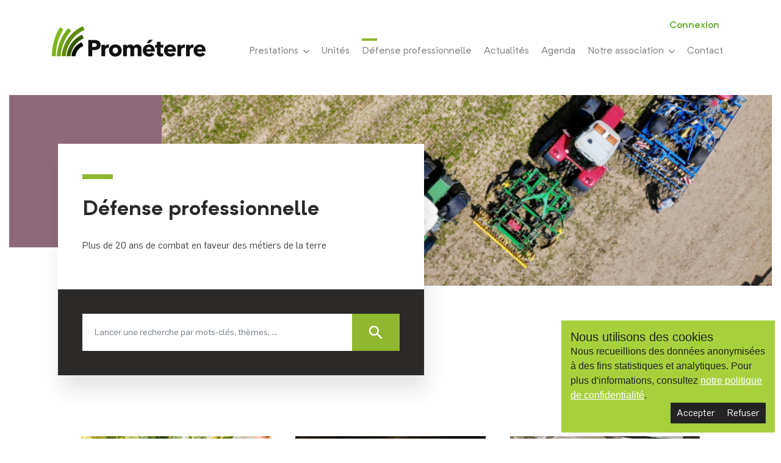

--- FILE ---
content_type: text/html; charset=UTF-8
request_url: https://www.prometerre.ch/posts/index/points-forts/1
body_size: 9175
content:
<!DOCTYPE html>
<html>

<head>
  <meta charset="utf-8"/>  <title> Prométerre</title>

<meta name="viewport"                 content="width=device-width, initial-scale=1.0">
<meta name="google-site-verification" content="AC9KBgI3Ud8TiIARWnLTgqC1wv39-dhYA7M3TH0g7yU" />
<meta name="author"                   content="Prométerre">
<meta name="description"              content="">

<meta property="fb:app_id"            content="xxx" />
<meta property="og:type"              content="article" />
<meta property="og:url"               content="https://www.prometerre.ch/posts/index/points-forts/1" />
<meta property="og:title"             content="Prométerre" />
<meta property="og:description"       content="" />
<meta property="og:image"             content="https://www.prometerre.ch/img/fb-bann.png" />


<link rel="apple-touch-icon" sizes="57x57" href="https://www.prometerre.ch/img/favicon/apple-icon-57x57.png?v=3">
<link rel="apple-touch-icon" sizes="60x60" href="https://www.prometerre.ch/img/favicon/apple-icon-60x60.png?v=3">
<link rel="apple-touch-icon" sizes="72x72" href="https://www.prometerre.ch/img/favicon/apple-icon-72x72.png?v=3">
<link rel="apple-touch-icon" sizes="76x76" href="https://www.prometerre.ch/img/favicon/apple-icon-76x76.png?v=3">
<link rel="apple-touch-icon" sizes="114x114" href="https://www.prometerre.ch/img/favicon/apple-icon-114x114.png?v=3">
<link rel="apple-touch-icon" sizes="120x120" href="https://www.prometerre.ch/img/favicon/apple-icon-120x120.png?v=3">
<link rel="apple-touch-icon" sizes="144x144" href="https://www.prometerre.ch/img/favicon/apple-icon-144x144.png?v=3">
<link rel="apple-touch-icon" sizes="152x152" href="https://www.prometerre.ch/img/favicon/apple-icon-152x152.png?v=3">
<link rel="apple-touch-icon" sizes="180x180" href="https://www.prometerre.ch/img/favicon/apple-icon-180x180.png?v=3">
<link rel="icon" type="image/png" sizes="192x192"  href="https://www.prometerre.ch/img/favicon/android-icon-192x192.png?v=3">
<link rel="icon" type="image/png" sizes="32x32" href="https://www.prometerre.ch/img/favicon/favicon-32x32.png?v=3">
<link rel="icon" type="image/png" sizes="96x96" href="https://www.prometerre.ch/img/favicon/favicon-96x96.png?v=3">
<link rel="icon" type="image/png" sizes="16x16" href="https://www.prometerre.ch/img/favicon/favicon-16x16.png?v=3">
<link rel="manifest" href="https://www.prometerre.ch/img/favicon/manifest.json?v=3">
<meta name="msapplication-TileColor" content="#ffffff">
<meta name="msapplication-TileImage" content="https://www.prometerre.ch/img/favicon/ms-icon-144x144.png?v=3">
<meta name="theme-color" content="#ffffff">
<meta name="apple-mobile-web-app-capable" content="yes">
<meta name="apple-mobile-web-app-status-bar-style" content="white">

  <script type="text/javascript">
    (function (document, navigator, standalone) { if ((standalone in navigator) && navigator[standalone]) { var curnode, location = document.location, stop = /^(a|html)$/i; document.addEventListener('click', function (e) { curnode = e.target; while (!(stop).test(curnode.nodeName)) { curnode = curnode.parentNode; } if ('href' in curnode && (curnode.href.indexOf('http') || ~curnode.href.indexOf(location.host))) { e.preventDefault(); location.href = curnode.href; } }, false); } })(document, window.navigator, 'standalone');
  </script>

  
	<link rel="stylesheet" href="/css/front/vendor.min.css?v=5ad2ea7ae440acacfc99568cb514e554"/>
	<link rel="stylesheet" href="/css/front/front.min.css?v=289579a6ed2385dbb53a308e4c14e0c1"/>
      <link
    href="https://fonts.googleapis.com/css?family=Material+Icons|Material+Icons+Outlined|Material+Icons+Two+Tone|Material+Icons+Round|Material+Icons+Sharp"
    rel="stylesheet">
  <script>
    window.cookieConfig = {
        text: {
            title: 'Nous utilisons des cookies',
            description: 'Nous recueillions des données anonymisées à des fins statistiques et analytiques. Pour plus d\'informations, consultez <a href="/nlpd" target="_blank" style="color: white;  text-decoration: underline;">notre politique de confidentialité</a>.',
            accept: 'Accepter',
            refuse: 'Refuser'
        },
        theme: {
            color: '#a6d13d',
            fontColor: '#232323',
            font: 'sans-serif',
            buttonColor: '#232323',
            buttonFontColor: '#ffffff',
            borderRadius: '0',
            boxShadow: 'none'

        },
        storageName: 'prometerreConsent-2024-02-09',
        cookies: [
            'google',
            'gtag',
            'facebook',
            'fbq'
        ]
    }
</script>  
	<script src="/js/front/vendor/wgr-sa/cookie-consent.js?v=2"></script>
  <script async src="https://umami.wgr.ch/script.js" data-website-id="945f4975-b153-4be1-adbf-9c34f47d5413"></script>
</head>

<body itemscope itemtype="http://schema.org/WebPage">

  <div id="front-app" class="page-wrap" data-webroot="/">

    <!-- HEADER -->
    <header class="header">
  <div class="container">
    <nav class="navbar navbar-expand-lg navbar-light">
      <a class="navbar-brand" href="/">
        <img src="https://www.prometerre.ch/thumbnails/img/h100/front/logo/logo--prometerre.png"   class="d-inline-block align-top"  height="50" />      </a>
      <button class="navbar-toggler" type="button" data-toggle="collapse" data-target="#navbarNav" aria-controls="navbarNav" aria-expanded="false" aria-label="Toggle navigation">
        <span class="navbar-toggler-icon"></span>
      </button>
     <div class="collapse navbar-collapse" id="navbarNav">
       <ul class="navbar-nav ml-auto">
         <li class="nav-item dropdown">
           <a class="nav-link dropdown-toggle" href="#" id="navbarDropdownMenuLink" data-toggle="dropdown" aria-haspopup="true" aria-expanded="false">
                          Prestations &nbsp;<img src="/img/front/icons/chevron.svg" alt=""/>           </a>
           <div class="dropdown-menu" aria-labelledby="navbarDropdownMenuLink">
               <a href="/prestations/assurances" class="dropdown-item">
    <hr class="hr hr--md d-none d-lg-block">
    <div class="utils--spacer-mini d-none d-lg-block"></div>
    <h3 class="color--black">Assurances</h3>
    <div class="utils--spacer-default d-none d-lg-block"></div>
  </a>
  <a href="/prestations/expertise" class="dropdown-item">
    <hr class="hr hr--md d-none d-lg-block">
    <div class="utils--spacer-mini d-none d-lg-block"></div>
    <h3 class="color--black">Expertise</h3>
    <div class="utils--spacer-default d-none d-lg-block"></div>
  </a>
  <a href="/prestations/formation" class="dropdown-item">
    <hr class="hr hr--md d-none d-lg-block">
    <div class="utils--spacer-mini d-none d-lg-block"></div>
    <h3 class="color--black">Formation</h3>
    <div class="utils--spacer-default d-none d-lg-block"></div>
  </a>
  <a href="/prestations/emploi" class="dropdown-item">
    <hr class="hr hr--md d-none d-lg-block">
    <div class="utils--spacer-mini d-none d-lg-block"></div>
    <h3 class="color--black">Emploi</h3>
    <div class="utils--spacer-default d-none d-lg-block"></div>
  </a>
  <a href="/prestations/gestion" class="dropdown-item">
    <hr class="hr hr--md d-none d-lg-block">
    <div class="utils--spacer-mini d-none d-lg-block"></div>
    <h3 class="color--black">Conduite de l'exploitation</h3>
    <div class="utils--spacer-default d-none d-lg-block"></div>
  </a>
  <a href="/prestations/finances" class="dropdown-item">
    <hr class="hr hr--md d-none d-lg-block">
    <div class="utils--spacer-mini d-none d-lg-block"></div>
    <h3 class="color--black">Comptabilité et financement </h3>
    <div class="utils--spacer-default d-none d-lg-block"></div>
  </a>
           </div>
         </li>
         <li class="nav-item">
           <a class="nav-link" href="/unites">
                          Unités           </a>
         </li>
         <li class="nav-item">
           <a class="nav-link" href="/defense-professionnelle">
             <hr class="hr hr--sm">             Défense professionnelle           </a>
        </li>
         <li class="nav-item">
           <a class="nav-link" href="/actualites">
                          Actualités           </a>
         </li>
        <li class="nav-item">
          <a class="nav-link" href="/courses" >
                        Agenda
          </a>
        </li>
         
          <li class="nav-item">
            <a class="nav-link dropdown-toggle" href="#" id="navbarDropdownMenuLink" data-toggle="dropdown" aria-haspopup="true" aria-expanded="false">
                            Notre association &nbsp;<img src="/img/front/icons/chevron.svg" alt=""/>            </a>
            <div class="dropdown-menu" aria-labelledby="navbarDropdownMenuLink">
              <a href="/pages/qui-sommes-nous" class="dropdown-item">
                <hr class="hr hr--md d-none d-lg-block">
                <div class="utils--spacer-mini d-none d-lg-block"></div>
                <h3 class="color--black">Qui sommes-nous?</h3>
                <div class="utils--spacer-default d-none d-lg-block"></div>
              </a>
              <a href="/pages/comite" class="dropdown-item">
                <hr class="hr hr--md d-none d-lg-block">
                <div class="utils--spacer-mini d-none d-lg-block"></div>
                <h3 class="color--black">Comité</h3>
                <div class="utils--spacer-default d-none d-lg-block"></div>
              </a>

              <a href="/membres-delegues" class="dropdown-item">
                <hr class="hr hr--md d-none d-lg-block">
                <div class="utils--spacer-mini d-none d-lg-block"></div>
                <h3 class="color--black">Membres & Délégués</h3>
                <div class="utils--spacer-default d-none d-lg-block"></div>
              </a>

              <a href="/pages/secretariats" class="dropdown-item">
                <hr class="hr hr--md d-none d-lg-block">
                <div class="utils--spacer-mini d-none d-lg-block"></div>
                <h3 class="color--black">Secrétariats</h3>
                <div class="utils--spacer-default d-none d-lg-block"></div>
              </a>
              <a href="/medias" class="dropdown-item">
                <hr class="hr hr--md d-none d-lg-block">
                <div class="utils--spacer-mini d-none d-lg-block"></div>
                <h3 class="color--black">Médias</h3>
                <div class="utils--spacer-default d-none d-lg-block"></div>
              </a>
              <a href="/posts/index/publications" class="dropdown-item">
                <hr class="hr hr--md d-none d-lg-block">
                <div class="utils--spacer-mini d-none d-lg-block"></div>
                <h3 class="color--black">Publications</h3>
                <div class="utils--spacer-default d-none d-lg-block"></div>
              </a>
              <a href="/jobs" class="dropdown-item">
                <hr class="hr hr--md d-none d-lg-block">
                <div class="utils--spacer-mini d-none d-lg-block"></div>
                <h3 class="color--black">Jobs</h3>
                <div class="utils--spacer-default d-none d-lg-block"></div>
              </a>
            </div>
          </li>
          <li class="nav-item">
            <a class="nav-link" href="/contact">
                            Contact            </a>
          </li>
        </ul>
        <a href="/extranet/login" class="nav-link-upper text--strong color--green-light">Connexion</a>      </div>
    </nav>
  </div>
</header>
    
    <!-- NOTIFY & FLASH -->
        <div class="container alert-container">
          </div>

    <!-- CONTENT -->
    <!--SUBHEADER-->
<section class="section section--pages-header section--highlight">
        <div class="container-fluid">
      <div class="block  block--pages-header block--pages-header-topics">
        <div class="block__background">
          <div class="block__square" style="background-color: #8e6979;"></div>
                                  <div class="block__image--side">
              <div class="block__image" style="background-image: url('https://www.prometerre.ch/thumbnails/default/w700q100/1599578825_defense.jpg');">
              </div>
            </div>
                  </div>
        <div class="block__content">
          <div class="block__text">
            <hr class="hr hr--md d-none d-md-block">
            <div class="utils--spacer-semi d-none d-md-block"></div>
            <h1>Défense professionnelle</h1>
            <div class="utils--spacer-semi d-none d-md-block"></div>
            <p>Plus de 20 ans de combat en faveur des m&eacute;tiers de la terre</p>            <div class="utils--spacer-semi d-none d-md-block"></div>
          </div>
                      <div class="block__search">
              <autocompletion
  q=""
  classes="form-control form-control--lg"
  container-classes="block block--search block--search-mini"
  placeholder="Lancer une recherche par mots-clés, thèmes, ... "
  url="/search/suggest"
  input-name="q"
  :contexts="[&quot;Posts&quot;]"
></autocompletion>
            </div>
                  </div>
      </div>
    </div>
  </section>
<div class="utils--spacer-double d-block d-md-none"></div>

<div class="utils--spacer-semi"></div>
<section class="section--posts-index">
  <div class="container">
    <div class="row">
      <div class="col-md-11 mx-auto">
        <div class="row row--md">
                      <div class="order-1 order-md-1 order-lg-1 col-md-6 col-lg-4">
              <div class="block block--posts-index m-0">
  <div class="row">
            <div class="col-4 col-md-12">
        <a href="/actualites/le-canton-soutient-la-mise-en-place-des-mesures-sociales-en-faveur-du-secteur-agricole">
          <div class="block__image ">
                                                                                <div data-aspect-ratio="4:3" style="background: white;background-image: url('https://www.prometerre.ch/thumbnails/default/w700q100c4-3/1750157222_adobestock_374573839.jpeg');background-size: cover;">
              <div></div>
            </div>
            <div class="utils--spacer-default d-none d-sm-block"></div>
          </div>
        </a>
      </div>

        <div class="col-8 col-md-12 padding-none-left ">
      <a href="/actualites/le-canton-soutient-la-mise-en-place-des-mesures-sociales-en-faveur-du-secteur-agricole">
        <div class="block__content  ">
          <p class="d-none d-md-block small color--green text--strong">
            17/06/2025          </p>
          <h3 class="color--black">Le Canton soutient la mise en place des mesures sociales en faveur du secteur agricole</h3>
          <div class="d-none d-sm-block  utils--spacer-mini"></div>
                      <p class="d-none d-md-block d-lg-block text--grey">
              À partir du mois de septembre 2025, le Conseil d’État lance des mesures destinées à soulager financièrement les personnes actives dans le secteur...            </p>

            <p class="d-md-none d-lg-none text--grey">
              À partir du mois de septembre 2025, le Conseil...            </p>
          
          <div class="d-none d-md-block d-lg-block ">
            <div class="d-none d-md-block d-lg-block utils--spacer-mini">
            </div>
            <a href="/actualites/le-canton-soutient-la-mise-en-place-des-mesures-sociales-en-faveur-du-secteur-agricole" class="color--grey small text--strong text--upper">Lire la suite</a>            <div class="utils--spacer-default"></div>
          </div>
        </div>
      </a>
    </div>
    </div>
  </div>
</a>
              <hr class="d-block d-lg-none">
            </div>
                                  <div class="order-1 order-md-1 order-lg-1 col-md-6 col-lg-4">
              <div class="block block--posts-index m-0">
  <div class="row">
            <div class="col-4 col-md-12">
        <a href="/actualites/christophe-longchamp-elu-president-de-prometerre-1">
          <div class="block__image ">
                                                                                <div data-aspect-ratio="4:3" style="background: white;background-image: url('https://www.prometerre.ch/thumbnails/default/w700q100c4-3/1747897956_22img00ranexs290922christophelongchampsbastienanex10.jpg');background-size: cover;">
              <div></div>
            </div>
            <div class="utils--spacer-default d-none d-sm-block"></div>
          </div>
        </a>
      </div>

        <div class="col-8 col-md-12 padding-none-left ">
      <a href="/actualites/christophe-longchamp-elu-president-de-prometerre-1">
        <div class="block__content  ">
          <p class="d-none d-md-block small color--green text--strong">
            22/05/2025          </p>
          <h3 class="color--black">Christophe Longchamp élu président de Prométerre</h3>
          <div class="d-none d-sm-block  utils--spacer-mini"></div>
                      <p class="d-none d-md-block d-lg-block text--grey">
              Après dix ans à la présidence de l’Association vaudoise de promotion des métiers de la terre, Claude Baehler prend une retraite prévue et organisée...            </p>

            <p class="d-md-none d-lg-none text--grey">
              Après dix ans à la présidence de l’Association...            </p>
          
          <div class="d-none d-md-block d-lg-block ">
            <div class="d-none d-md-block d-lg-block utils--spacer-mini">
            </div>
            <a href="/actualites/christophe-longchamp-elu-president-de-prometerre-1" class="color--grey small text--strong text--upper">Lire la suite</a>            <div class="utils--spacer-default"></div>
          </div>
        </div>
      </a>
    </div>
    </div>
  </div>
</a>
              <hr class="d-block d-lg-none">
            </div>
                                  <div class="order-1 order-md-1 order-lg-1 col-md-6 col-lg-4">
              <div class="block block--posts-index m-0">
  <div class="row">
            <div class="col-4 col-md-12">
        <a href="/actualites/prometerre-celebre-l-agriculture-vaudoise-pour-ses-30-ans">
          <div class="block__image ">
                                                                                <div data-aspect-ratio="4:3" style="background: white;background-image: url('https://www.prometerre.ch/thumbnails/default/w700q100c4-3/1742466930_25img00preggerm240125confrencedepressedelancement30anspmt1.jpeg');background-size: cover;">
              <div></div>
            </div>
            <div class="utils--spacer-default d-none d-sm-block"></div>
          </div>
        </a>
      </div>

        <div class="col-8 col-md-12 padding-none-left ">
      <a href="/actualites/prometerre-celebre-l-agriculture-vaudoise-pour-ses-30-ans">
        <div class="block__content  ">
          <p class="d-none d-md-block small color--green text--strong">
            24/01/2025          </p>
          <h3 class="color--black">Prométerre célèbre l'agriculture vaudoise pour ses 30 ans!</h3>
          <div class="d-none d-sm-block  utils--spacer-mini"></div>
                      <p class="d-none d-md-block d-lg-block text--grey">
              En 2025, Prométerre souffle ses 30 bougies et choisit de célébrer cet anniversaire en soutenant la Société vaudoise d’histoire et d’archéologie qui...            </p>

            <p class="d-md-none d-lg-none text--grey">
              En 2025, Prométerre souffle ses 30 bougies et...            </p>
          
          <div class="d-none d-md-block d-lg-block ">
            <div class="d-none d-md-block d-lg-block utils--spacer-mini">
            </div>
            <a href="/actualites/prometerre-celebre-l-agriculture-vaudoise-pour-ses-30-ans" class="color--grey small text--strong text--upper">Lire la suite</a>            <div class="utils--spacer-default"></div>
          </div>
        </div>
      </a>
    </div>
    </div>
  </div>
</a>
              <hr class="d-block d-lg-none">
            </div>
                                  <div class="order-1 order-md-1 order-lg-1 col-md-6 col-lg-4">
              <div class="block block--posts-index m-0">
  <div class="row">
            <div class="col-4 col-md-12">
        <a href="/actualites/initiative-des-jeunes-vert-e-s-du-9-fevrier-non-a-un-texte-simpliste-antisocial-et-anti-agricole">
          <div class="block__image ">
                                                                                <div data-aspect-ratio="4:3" style="background: white;background-image: url('https://www.prometerre.ch/thumbnails/default/w700q100c4-3/1736957587_non.png');background-size: cover;">
              <div></div>
            </div>
            <div class="utils--spacer-default d-none d-sm-block"></div>
          </div>
        </a>
      </div>

        <div class="col-8 col-md-12 padding-none-left ">
      <a href="/actualites/initiative-des-jeunes-vert-e-s-du-9-fevrier-non-a-un-texte-simpliste-antisocial-et-anti-agricole">
        <div class="block__content  ">
          <p class="d-none d-md-block small color--green text--strong">
            15/01/2025          </p>
          <h3 class="color--black">Initiative des Jeunes Vert-e-s du 9 février: NON à un texte simpliste, antisocial et anti agricole</h3>
          <div class="d-none d-sm-block  utils--spacer-mini"></div>
                      <p class="d-none d-md-block d-lg-block text--grey">
              Lancée par les Jeunes Vert-e-s suisses et soutenue par une coalition d’acteurs proches des milieux de l’environnement ce texte demande une...            </p>

            <p class="d-md-none d-lg-none text--grey">
              Lancée par les Jeunes Vert-e-s suisses et...            </p>
          
          <div class="d-none d-md-block d-lg-block ">
            <div class="d-none d-md-block d-lg-block utils--spacer-mini">
            </div>
            <a href="/actualites/initiative-des-jeunes-vert-e-s-du-9-fevrier-non-a-un-texte-simpliste-antisocial-et-anti-agricole" class="color--grey small text--strong text--upper">Lire la suite</a>            <div class="utils--spacer-default"></div>
          </div>
        </div>
      </a>
    </div>
    </div>
  </div>
</a>
              <hr class="d-block d-lg-none">
            </div>
                                  <div class="order-1 order-md-1 order-lg-1 col-md-6 col-lg-4">
              <div class="block block--posts-index m-0">
  <div class="row">
            <div class="col-4 col-md-12">
        <a href="/actualites/titre">
          <div class="block__image ">
                                                                                <div data-aspect-ratio="4:3" style="background: white;background-image: url('https://www.prometerre.ch/thumbnails/default/w700q100c4-3/1736959912_whatsappimage20250115at17.51.10.jpeg');background-size: cover;">
              <div></div>
            </div>
            <div class="utils--spacer-default d-none d-sm-block"></div>
          </div>
        </a>
      </div>

        <div class="col-8 col-md-12 padding-none-left ">
      <a href="/actualites/titre">
        <div class="block__content  ">
          <p class="d-none d-md-block small color--green text--strong">
            15/01/2025          </p>
          <h3 class="color--black">Consultation sur la révision des périmètres de biotopes d'importance nationale: se prémunir des mauvaises surprises</h3>
          <div class="d-none d-sm-block  utils--spacer-mini"></div>
                      <p class="d-none d-md-block d-lg-block text--grey">
              Le Département fédéral de l’environnement, des transports, de l’énergie et des communications a lancé à la fin décembre 2024 une consultation qui...            </p>

            <p class="d-md-none d-lg-none text--grey">
              Le Département fédéral de l’environnement, des...            </p>
          
          <div class="d-none d-md-block d-lg-block ">
            <div class="d-none d-md-block d-lg-block utils--spacer-mini">
            </div>
            <a href="/actualites/titre" class="color--grey small text--strong text--upper">Lire la suite</a>            <div class="utils--spacer-default"></div>
          </div>
        </div>
      </a>
    </div>
    </div>
  </div>
</a>
              <hr class="d-block d-lg-none">
            </div>
                                  <div class="order-1 order-md-1 order-lg-1 col-md-6 col-lg-4">
              <div class="block block--posts-index m-0">
  <div class="row">
            <div class="col-4 col-md-12">
        <a href="/actualites/loup-regulation-doit-rimer-avec-action-et-non-avec-communication">
          <div class="block__image ">
                                                                                <div data-aspect-ratio="4:3" style="background: white;background-image: url('https://www.prometerre.ch/thumbnails/default/w700q100c4-3/1638869824_capturelouptraite.png');background-size: cover;">
              <div></div>
            </div>
            <div class="utils--spacer-default d-none d-sm-block"></div>
          </div>
        </a>
      </div>

        <div class="col-8 col-md-12 padding-none-left ">
      <a href="/actualites/loup-regulation-doit-rimer-avec-action-et-non-avec-communication">
        <div class="block__content  ">
          <p class="d-none d-md-block small color--green text--strong">
            11/10/2024          </p>
          <h3 class="color--black">Loup: régulation doit rimer avec action et non avec communication</h3>
          <div class="d-none d-sm-block  utils--spacer-mini"></div>
                      <p class="d-none d-md-block d-lg-block text--grey">
              Prométerre craint que la régulation de la meute du Mont Tendre ne soit qu’une opération de communication. Dans les autres cantons romands, les...            </p>

            <p class="d-md-none d-lg-none text--grey">
              Prométerre craint que la régulation de la meute...            </p>
          
          <div class="d-none d-md-block d-lg-block ">
            <div class="d-none d-md-block d-lg-block utils--spacer-mini">
            </div>
            <a href="/actualites/loup-regulation-doit-rimer-avec-action-et-non-avec-communication" class="color--grey small text--strong text--upper">Lire la suite</a>            <div class="utils--spacer-default"></div>
          </div>
        </div>
      </a>
    </div>
    </div>
  </div>
</a>
              <hr class="d-block d-lg-none">
            </div>
                                  <div class="order-1 order-md-1 order-lg-1 col-md-6 col-lg-4">
              <div class="block block--posts-index m-0">
  <div class="row">
            <div class="col-4 col-md-12">
        <a href="/actualites/le-peuple-reaffirme-sa-confiance-en-la-production-locale-1">
          <div class="block__image ">
                                                                                <div data-aspect-ratio="4:3" style="background: white;background-image: url('https://www.prometerre.ch/thumbnails/default/w700q100c4-3/1727705640_24img00plongchampch110724dcorationsballesrondestaskforcevenoge1.jpg');background-size: cover;">
              <div></div>
            </div>
            <div class="utils--spacer-default d-none d-sm-block"></div>
          </div>
        </a>
      </div>

        <div class="col-8 col-md-12 padding-none-left ">
      <a href="/actualites/le-peuple-reaffirme-sa-confiance-en-la-production-locale-1">
        <div class="block__content  ">
          <p class="d-none d-md-block small color--green text--strong">
            22/09/2024          </p>
          <h3 class="color--black">Le peuple réaffirme sa confiance en la production locale</h3>
          <div class="d-none d-sm-block  utils--spacer-mini"></div>
                      <p class="d-none d-md-block d-lg-block text--grey">
              Prométerre se réjouit que les efforts continuellement consentis par l’agriculture ainsi que la mobilisation indéfectible de ses membres suscitent...            </p>

            <p class="d-md-none d-lg-none text--grey">
              Prométerre se réjouit que les efforts...            </p>
          
          <div class="d-none d-md-block d-lg-block ">
            <div class="d-none d-md-block d-lg-block utils--spacer-mini">
            </div>
            <a href="/actualites/le-peuple-reaffirme-sa-confiance-en-la-production-locale-1" class="color--grey small text--strong text--upper">Lire la suite</a>            <div class="utils--spacer-default"></div>
          </div>
        </div>
      </a>
    </div>
    </div>
  </div>
</a>
              <hr class="d-block d-lg-none">
            </div>
                                  <div class="order-1 order-md-1 order-lg-1 col-md-6 col-lg-4">
              <div class="block block--posts-index m-0">
  <div class="row">
            <div class="col-4 col-md-12">
        <a href="/actualites/initiative-biodiversite-un-debat-sur-les-faits-plutot-qu-avec-des-photos-truquees-et-des-raccourcis">
          <div class="block__image ">
                                                                                <div data-aspect-ratio="4:3" style="background: white;background-image: url('https://www.prometerre.ch/thumbnails/default/w700q100c4-3/1725971487_image1.png');background-size: cover;">
              <div></div>
            </div>
            <div class="utils--spacer-default d-none d-sm-block"></div>
          </div>
        </a>
      </div>

        <div class="col-8 col-md-12 padding-none-left ">
      <a href="/actualites/initiative-biodiversite-un-debat-sur-les-faits-plutot-qu-avec-des-photos-truquees-et-des-raccourcis">
        <div class="block__content  ">
          <p class="d-none d-md-block small color--green text--strong">
            10/09/2024          </p>
          <h3 class="color--black">Initiative biodiversité: un débat sur les faits plutôt qu’avec des photos truquées et des raccourcis</h3>
          <div class="d-none d-sm-block  utils--spacer-mini"></div>
                      <p class="d-none d-md-block d-lg-block text--grey">
              Le 22 septembre prochain, le peuple se prononcera sur l’initiative «Pour l’avenir de notre nature et de notre paysage (initiative biodiversité)»,...            </p>

            <p class="d-md-none d-lg-none text--grey">
              Le 22 septembre prochain, le peuple se...            </p>
          
          <div class="d-none d-md-block d-lg-block ">
            <div class="d-none d-md-block d-lg-block utils--spacer-mini">
            </div>
            <a href="/actualites/initiative-biodiversite-un-debat-sur-les-faits-plutot-qu-avec-des-photos-truquees-et-des-raccourcis" class="color--grey small text--strong text--upper">Lire la suite</a>            <div class="utils--spacer-default"></div>
          </div>
        </div>
      </a>
    </div>
    </div>
  </div>
</a>
              <hr class="d-block d-lg-none">
            </div>
                                  <div class="order-1 order-md-1 order-lg-1 col-md-6 col-lg-4">
              <div class="block block--posts-index m-0">
  <div class="row">
            <div class="col-4 col-md-12">
        <a href="/actualites/prometerre-demande-la-regulation-de-la-meute-du-mont-tendre">
          <div class="block__image ">
                                                                                <div data-aspect-ratio="4:3" style="background: white;background-image: url('https://www.prometerre.ch/thumbnails/default/w700q100c4-3/1557753552_wlfeamlitzenzaun.jpg');background-size: cover;">
              <div></div>
            </div>
            <div class="utils--spacer-default d-none d-sm-block"></div>
          </div>
        </a>
      </div>

        <div class="col-8 col-md-12 padding-none-left ">
      <a href="/actualites/prometerre-demande-la-regulation-de-la-meute-du-mont-tendre">
        <div class="block__content  ">
          <p class="d-none d-md-block small color--green text--strong">
            27/08/2024          </p>
          <h3 class="color--black">Prométerre demande la régulation de la meute du Mont Tendre</h3>
          <div class="d-none d-sm-block  utils--spacer-mini"></div>
                      <p class="d-none d-md-block d-lg-block text--grey">
              Face aux attaques répétées de la meute du Mont Tendre sur le bétail, l’Association vaudoise de promotion des métiers de la terre demande au Chef du...            </p>

            <p class="d-md-none d-lg-none text--grey">
              Face aux attaques répétées de la meute du Mont...            </p>
          
          <div class="d-none d-md-block d-lg-block ">
            <div class="d-none d-md-block d-lg-block utils--spacer-mini">
            </div>
            <a href="/actualites/prometerre-demande-la-regulation-de-la-meute-du-mont-tendre" class="color--grey small text--strong text--upper">Lire la suite</a>            <div class="utils--spacer-default"></div>
          </div>
        </div>
      </a>
    </div>
    </div>
  </div>
</a>
              <hr class="d-block d-lg-none">
            </div>
                                  <div class="order-1 order-md-1 order-lg-1 col-md-6 col-lg-4">
              <div class="block block--posts-index m-0">
  <div class="row">
            <div class="col-4 col-md-12">
        <a href="/actualites/l-initiative-biodiversite-extreme-et-inefficace">
          <div class="block__image ">
                                                                                <div data-aspect-ratio="4:3" style="background: white;background-image: url('https://www.prometerre.ch/thumbnails/default/w700q100c4-3/1718202511_designsanstitre.jpg');background-size: cover;">
              <div></div>
            </div>
            <div class="utils--spacer-default d-none d-sm-block"></div>
          </div>
        </a>
      </div>

        <div class="col-8 col-md-12 padding-none-left ">
      <a href="/actualites/l-initiative-biodiversite-extreme-et-inefficace">
        <div class="block__content  ">
          <p class="d-none d-md-block small color--green text--strong">
            13/06/2024          </p>
          <h3 class="color--black">L’initiative biodiversité: extrême et inefficace</h3>
          <div class="d-none d-sm-block  utils--spacer-mini"></div>
                      <p class="d-none d-md-block d-lg-block text--grey">
              Le 22 septembre prochain, le peuple se prononcera sur l’initiative «Pour l’avenir de notre nature et de notre paysage (initiative biodiversité)»....            </p>

            <p class="d-md-none d-lg-none text--grey">
              Le 22 septembre prochain, le peuple se...            </p>
          
          <div class="d-none d-md-block d-lg-block ">
            <div class="d-none d-md-block d-lg-block utils--spacer-mini">
            </div>
            <a href="/actualites/l-initiative-biodiversite-extreme-et-inefficace" class="color--grey small text--strong text--upper">Lire la suite</a>            <div class="utils--spacer-default"></div>
          </div>
        </div>
      </a>
    </div>
    </div>
  </div>
</a>
              <hr class="d-block d-lg-none">
            </div>
                                  <div class="order-1 order-md-1 order-lg-1 col-md-6 col-lg-4">
              <div class="block block--posts-index m-0">
  <div class="row">
            <div class="col-4 col-md-12">
        <a href="/actualites/le-tout-nouveau-prometerre-mag-est-la">
          <div class="block__image ">
                                                                                <div data-aspect-ratio="4:3" style="background: white;background-image: url('https://www.prometerre.ch/thumbnails/default/w700q100c4-3/1712920245_img_20240412_115145927.jpg');background-size: cover;">
              <div></div>
            </div>
            <div class="utils--spacer-default d-none d-sm-block"></div>
          </div>
        </a>
      </div>

        <div class="col-8 col-md-12 padding-none-left ">
      <a href="/actualites/le-tout-nouveau-prometerre-mag-est-la">
        <div class="block__content  ">
          <p class="d-none d-md-block small color--green text--strong">
            12/04/2024          </p>
          <h3 class="color--black">Le tout nouveau Prométerre MAG est là!</h3>
          <div class="d-none d-sm-block  utils--spacer-mini"></div>
                      <p class="d-none d-md-block d-lg-block text--grey">
              Depuis le début de l'année, la colère paysanne gronde en Europe. Le tout nouveau Prométerre MAG revient sur la révolte agricole qui a secoué la...            </p>

            <p class="d-md-none d-lg-none text--grey">
              Depuis le début de l'année, la colère paysanne...            </p>
          
          <div class="d-none d-md-block d-lg-block ">
            <div class="d-none d-md-block d-lg-block utils--spacer-mini">
            </div>
            <a href="/actualites/le-tout-nouveau-prometerre-mag-est-la" class="color--grey small text--strong text--upper">Lire la suite</a>            <div class="utils--spacer-default"></div>
          </div>
        </div>
      </a>
    </div>
    </div>
  </div>
</a>
              <hr class="d-block d-lg-none">
            </div>
                                  <div class="order-1 order-md-1 order-lg-1 col-md-6 col-lg-4">
              <div class="block block--posts-index m-0">
  <div class="row">
            <div class="col-4 col-md-12">
        <a href="/actualites/migros-arrogance-geante-et-mepris-en-promo-1">
          <div class="block__image ">
                                                                                <div data-aspect-ratio="4:3" style="background: white;background-image: url('https://www.prometerre.ch/thumbnails/default/w700q100c4-3/1710338795_caddiepixabay.jpg');background-size: cover;">
              <div></div>
            </div>
            <div class="utils--spacer-default d-none d-sm-block"></div>
          </div>
        </a>
      </div>

        <div class="col-8 col-md-12 padding-none-left ">
      <a href="/actualites/migros-arrogance-geante-et-mepris-en-promo-1">
        <div class="block__content  ">
          <p class="d-none d-md-block small color--green text--strong">
            13/03/2024          </p>
          <h3 class="color--black">Migros: arrogance géante et mépris en promo</h3>
          <div class="d-none d-sm-block  utils--spacer-mini"></div>
                      <p class="d-none d-md-block d-lg-block text--grey">
              Insulter le monde rural par le biais de son porte-parole semble être la principale réponse de la Migros aux revendications du monde paysan....            </p>

            <p class="d-md-none d-lg-none text--grey">
              Insulter le monde rural par le biais de son...            </p>
          
          <div class="d-none d-md-block d-lg-block ">
            <div class="d-none d-md-block d-lg-block utils--spacer-mini">
            </div>
            <a href="/actualites/migros-arrogance-geante-et-mepris-en-promo-1" class="color--grey small text--strong text--upper">Lire la suite</a>            <div class="utils--spacer-default"></div>
          </div>
        </div>
      </a>
    </div>
    </div>
  </div>
</a>
              <hr class="d-block d-lg-none">
            </div>
                                  <div class="order-1 order-md-1 order-lg-1 col-md-6 col-lg-4">
              <div class="block block--posts-index m-0">
  <div class="row">
            <div class="col-4 col-md-12">
        <a href="/actualites/l-agriculture-formule-ses-revendications">
          <div class="block__image ">
                                                                                <div data-aspect-ratio="4:3" style="background: white;background-image: url('https://www.prometerre.ch/thumbnails/default/w700q100c4-3/1706625020_csm_petition_5033cda442.jpg');background-size: cover;">
              <div></div>
            </div>
            <div class="utils--spacer-default d-none d-sm-block"></div>
          </div>
        </a>
      </div>

        <div class="col-8 col-md-12 padding-none-left ">
      <a href="/actualites/l-agriculture-formule-ses-revendications">
        <div class="block__content  ">
          <p class="d-none d-md-block small color--green text--strong">
            30/01/2024          </p>
          <h3 class="color--black">L’agriculture formule ses revendications</h3>
          <div class="d-none d-sm-block  utils--spacer-mini"></div>
                      <p class="d-none d-md-block d-lg-block text--grey">
              Les protestations agricoles se font entendre partout en Europe. L’agriculture suisse partage les mêmes revendications que les familles paysannes...            </p>

            <p class="d-md-none d-lg-none text--grey">
              Les protestations agricoles se font entendre...            </p>
          
          <div class="d-none d-md-block d-lg-block ">
            <div class="d-none d-md-block d-lg-block utils--spacer-mini">
            </div>
            <a href="/actualites/l-agriculture-formule-ses-revendications" class="color--grey small text--strong text--upper">Lire la suite</a>            <div class="utils--spacer-default"></div>
          </div>
        </div>
      </a>
    </div>
    </div>
  </div>
</a>
              <hr class="d-block d-lg-none">
            </div>
                                  <div class="order-1 order-md-1 order-lg-1 col-md-6 col-lg-4">
              <div class="block block--posts-index m-0">
  <div class="row">
            <div class="col-4 col-md-12">
        <a href="/actualites/martin-pidoux-succedera-a-luc-thomas-a-la-direction-de-prometerre">
          <div class="block__image ">
                                                                                <div data-aspect-ratio="4:3" style="background: white;background-image: url('https://www.prometerre.ch/thumbnails/default/w700q100c4-3/1687443062_claudebaehlermartinpidouxrgiscolombodiapo.ch.jpg');background-size: cover;">
              <div></div>
            </div>
            <div class="utils--spacer-default d-none d-sm-block"></div>
          </div>
        </a>
      </div>

        <div class="col-8 col-md-12 padding-none-left ">
      <a href="/actualites/martin-pidoux-succedera-a-luc-thomas-a-la-direction-de-prometerre">
        <div class="block__content  ">
          <p class="d-none d-md-block small color--green text--strong">
            22/06/2023          </p>
          <h3 class="color--black">Martin Pidoux succèdera à Luc Thomas à la direction de Prométerre</h3>
          <div class="d-none d-sm-block  utils--spacer-mini"></div>
                      <p class="d-none d-md-block d-lg-block text--grey">
              Après plus de vingt ans à la tête de l’Association vaudoise de promotion des métiers de la terre, Luc Thomas fera valoir ses droits à la retraite...            </p>

            <p class="d-md-none d-lg-none text--grey">
              Après plus de vingt ans à la tête de...            </p>
          
          <div class="d-none d-md-block d-lg-block ">
            <div class="d-none d-md-block d-lg-block utils--spacer-mini">
            </div>
            <a href="/actualites/martin-pidoux-succedera-a-luc-thomas-a-la-direction-de-prometerre" class="color--grey small text--strong text--upper">Lire la suite</a>            <div class="utils--spacer-default"></div>
          </div>
        </div>
      </a>
    </div>
    </div>
  </div>
</a>
              <hr class="d-block d-lg-none">
            </div>
                                  <div class="order-1 order-md-1 order-lg-1 col-md-6 col-lg-4">
              <div class="block block--posts-index m-0">
  <div class="row">
            <div class="col-4 col-md-12">
        <a href="/actualites/espace-reserve-aux-eaux-quels-enjeux-pour-l-agriculture">
          <div class="block__image ">
                                                                                <div data-aspect-ratio="4:3" style="background: white;background-image: url('https://www.prometerre.ch/thumbnails/default/w700q100c4-3/1685606738_img20230518120644.jpg');background-size: cover;">
              <div></div>
            </div>
            <div class="utils--spacer-default d-none d-sm-block"></div>
          </div>
        </a>
      </div>

        <div class="col-8 col-md-12 padding-none-left ">
      <a href="/actualites/espace-reserve-aux-eaux-quels-enjeux-pour-l-agriculture">
        <div class="block__content  ">
          <p class="d-none d-md-block small color--green text--strong">
            30/05/2023          </p>
          <h3 class="color--black">«Espace réservé aux eaux»: quels enjeux pour l'agriculture?</h3>
          <div class="d-none d-sm-block  utils--spacer-mini"></div>
                      <p class="d-none d-md-block d-lg-block text--grey">
              La loi fédérale sur la protection des eaux a introduit en 2011 l’obligation pour les cantons, après consultation des milieux concernés, de...            </p>

            <p class="d-md-none d-lg-none text--grey">
              La loi fédérale sur la protection des eaux a...            </p>
          
          <div class="d-none d-md-block d-lg-block ">
            <div class="d-none d-md-block d-lg-block utils--spacer-mini">
            </div>
            <a href="/actualites/espace-reserve-aux-eaux-quels-enjeux-pour-l-agriculture" class="color--grey small text--strong text--upper">Lire la suite</a>            <div class="utils--spacer-default"></div>
          </div>
        </div>
      </a>
    </div>
    </div>
  </div>
</a>
              <hr class="d-block d-lg-none">
            </div>
                                  <div class="order-1 order-md-1 order-lg-1 col-md-6 col-lg-4">
              <div class="block block--posts-index m-0">
  <div class="row">
            <div class="col-4 col-md-12">
        <a href="/actualites/prometerre-en-faveur-de-la-loi-climat-1">
          <div class="block__image ">
                                                                                <div data-aspect-ratio="4:3" style="background: white;background-image: url('https://www.prometerre.ch/thumbnails/default/w700q100c4-3/1684937458_matrielouiloiclimat.jpg');background-size: cover;">
              <div></div>
            </div>
            <div class="utils--spacer-default d-none d-sm-block"></div>
          </div>
        </a>
      </div>

        <div class="col-8 col-md-12 padding-none-left ">
      <a href="/actualites/prometerre-en-faveur-de-la-loi-climat-1">
        <div class="block__content  ">
          <p class="d-none d-md-block small color--green text--strong">
            24/05/2023          </p>
          <h3 class="color--black">Prométerre en faveur de la loi climat</h3>
          <div class="d-none d-sm-block  utils--spacer-mini"></div>
                      <p class="d-none d-md-block d-lg-block text--grey">
              Le 18 juin prochain, le peuple devra se prononcer sur divers sujets nationaux et cantonaux, dont la «loi climat» au niveau fédéral. Cette dernière...            </p>

            <p class="d-md-none d-lg-none text--grey">
              Le 18 juin prochain, le peuple devra se...            </p>
          
          <div class="d-none d-md-block d-lg-block ">
            <div class="d-none d-md-block d-lg-block utils--spacer-mini">
            </div>
            <a href="/actualites/prometerre-en-faveur-de-la-loi-climat-1" class="color--grey small text--strong text--upper">Lire la suite</a>            <div class="utils--spacer-default"></div>
          </div>
        </div>
      </a>
    </div>
    </div>
  </div>
</a>
              <hr class="d-block d-lg-none">
            </div>
                                  <div class="order-1 order-md-1 order-lg-1 col-md-6 col-lg-4">
              <div class="block block--posts-index m-0">
  <div class="row">
            <div class="col-4 col-md-12">
        <a href="/actualites/pas-de-referendum-contre-la-loi-sur-la-chasse">
          <div class="block__image ">
                                                                                <div data-aspect-ratio="4:3" style="background: white;background-image: url('https://www.prometerre.ch/thumbnails/default/w700q100c4-3/1681384952_vachespaturagepixabay.jpg');background-size: cover;">
              <div></div>
            </div>
            <div class="utils--spacer-default d-none d-sm-block"></div>
          </div>
        </a>
      </div>

        <div class="col-8 col-md-12 padding-none-left ">
      <a href="/actualites/pas-de-referendum-contre-la-loi-sur-la-chasse">
        <div class="block__content  ">
          <p class="d-none d-md-block small color--green text--strong">
            13/04/2023          </p>
          <h3 class="color--black">Pas de référendum contre la loi sur la chasse</h3>
          <div class="d-none d-sm-block  utils--spacer-mini"></div>
                      <p class="d-none d-md-block d-lg-block text--grey">
              Le comité référendaire opposé à la révision de la loi sur la chasse n’est pas parvenu à récolter le nombre requis de signatures. Les milieux...            </p>

            <p class="d-md-none d-lg-none text--grey">
              Le comité référendaire opposé à la révision de...            </p>
          
          <div class="d-none d-md-block d-lg-block ">
            <div class="d-none d-md-block d-lg-block utils--spacer-mini">
            </div>
            <a href="/actualites/pas-de-referendum-contre-la-loi-sur-la-chasse" class="color--grey small text--strong text--upper">Lire la suite</a>            <div class="utils--spacer-default"></div>
          </div>
        </div>
      </a>
    </div>
    </div>
  </div>
</a>
              <hr class="d-block d-lg-none">
            </div>
                                  <div class="order-1 order-md-1 order-lg-1 col-md-6 col-lg-4">
              <div class="block block--posts-index m-0">
  <div class="row">
            <div class="col-4 col-md-12">
        <a href="/actualites/l-empreinte-carbone-de-prometerre-bouleverse-les-prejuges-sur-l-agriculture-et-le-climat">
          <div class="block__image ">
                                                                                <div data-aspect-ratio="4:3" style="background: white;background-image: url('https://www.prometerre.ch/thumbnails/default/w700q100c4-3/1679385644__flo0569_carottages_30.jpg');background-size: cover;">
              <div></div>
            </div>
            <div class="utils--spacer-default d-none d-sm-block"></div>
          </div>
        </a>
      </div>

        <div class="col-8 col-md-12 padding-none-left ">
      <a href="/actualites/l-empreinte-carbone-de-prometerre-bouleverse-les-prejuges-sur-l-agriculture-et-le-climat">
        <div class="block__content  ">
          <p class="d-none d-md-block small color--green text--strong">
            21/03/2023          </p>
          <h3 class="color--black">L'empreinte carbone de Prométerre bouleverse les préjugés sur l'agriculture et le climat</h3>
          <div class="d-none d-sm-block  utils--spacer-mini"></div>
                      <p class="d-none d-md-block d-lg-block text--grey">
              Les bilans carbone de Prométerre indiquent que, non seulement, les 18 exploitations étudiées émettent peu d’émissions de gaz à effet de serre (GES)...            </p>

            <p class="d-md-none d-lg-none text--grey">
              Les bilans carbone de Prométerre indiquent que,...            </p>
          
          <div class="d-none d-md-block d-lg-block ">
            <div class="d-none d-md-block d-lg-block utils--spacer-mini">
            </div>
            <a href="/actualites/l-empreinte-carbone-de-prometerre-bouleverse-les-prejuges-sur-l-agriculture-et-le-climat" class="color--grey small text--strong text--upper">Lire la suite</a>            <div class="utils--spacer-default"></div>
          </div>
        </div>
      </a>
    </div>
    </div>
  </div>
</a>
              <hr class="d-block d-lg-none">
            </div>
                                  <div class="order-1 order-md-1 order-lg-1 col-md-6 col-lg-4">
              <div class="block block--posts-index m-0">
  <div class="row">
            <div class="col-4 col-md-12">
        <a href="/actualites/le-prometerre-mag-detricote-le-sujet-des-assurances">
          <div class="block__image ">
                                                                                <div data-aspect-ratio="4:3" style="background: white;background-image: url('https://www.prometerre.ch/thumbnails/default/w700q100c4-3/1671188034_mag.jpg');background-size: cover;">
              <div></div>
            </div>
            <div class="utils--spacer-default d-none d-sm-block"></div>
          </div>
        </a>
      </div>

        <div class="col-8 col-md-12 padding-none-left ">
      <a href="/actualites/le-prometerre-mag-detricote-le-sujet-des-assurances">
        <div class="block__content  ">
          <p class="d-none d-md-block small color--green text--strong">
            16/12/2022          </p>
          <h3 class="color--black">Le Prométerre MAG détricote le sujet des assurances</h3>
          <div class="d-none d-sm-block  utils--spacer-mini"></div>
                      <p class="d-none d-md-block d-lg-block text--grey">
              Quelles sont les possibilités pour s'assurer contre les intempéries? Qui paie quand en cas de maladie ou d'accident? Sortie ce 16 décembre, la...            </p>

            <p class="d-md-none d-lg-none text--grey">
              Quelles sont les possibilités pour s'assurer...            </p>
          
          <div class="d-none d-md-block d-lg-block ">
            <div class="d-none d-md-block d-lg-block utils--spacer-mini">
            </div>
            <a href="/actualites/le-prometerre-mag-detricote-le-sujet-des-assurances" class="color--grey small text--strong text--upper">Lire la suite</a>            <div class="utils--spacer-default"></div>
          </div>
        </div>
      </a>
    </div>
    </div>
  </div>
</a>
              <hr class="d-block d-lg-none">
            </div>
                                  <div class="order-1 order-md-1 order-lg-1 col-md-6 col-lg-4">
              <div class="block block--posts-index m-0">
  <div class="row">
            <div class="col-4 col-md-12">
        <a href="/actualites/initiative-elevage-nous-avons-bosse-et-ca-a-paye">
          <div class="block__image ">
                                                                                <div data-aspect-ratio="4:3" style="background: white;background-image: url('https://www.prometerre.ch/thumbnails/default/w700q100c4-3/1667984544_christophelongchamp_sebanex1453.jpg');background-size: cover;">
              <div></div>
            </div>
            <div class="utils--spacer-default d-none d-sm-block"></div>
          </div>
        </a>
      </div>

        <div class="col-8 col-md-12 padding-none-left ">
      <a href="/actualites/initiative-elevage-nous-avons-bosse-et-ca-a-paye">
        <div class="block__content  ">
          <p class="d-none d-md-block small color--green text--strong">
            09/11/2022          </p>
          <h3 class="color--black">Initiative élevage: «Nous avons bossé et ça a payé!»</h3>
          <div class="d-none d-sm-block  utils--spacer-mini"></div>
                      <p class="d-none d-md-block d-lg-block text--grey">
              Élu à la vice-présidence de Prométerre le 7 septembre dernier, Christophe Longchamp est président de Swiss Beef Romandie. Très engagé dans la...            </p>

            <p class="d-md-none d-lg-none text--grey">
              Élu à la vice-présidence de Prométerre le 7...            </p>
          
          <div class="d-none d-md-block d-lg-block ">
            <div class="d-none d-md-block d-lg-block utils--spacer-mini">
            </div>
            <a href="/actualites/initiative-elevage-nous-avons-bosse-et-ca-a-paye" class="color--grey small text--strong text--upper">Lire la suite</a>            <div class="utils--spacer-default"></div>
          </div>
        </div>
      </a>
    </div>
    </div>
  </div>
</a>
              <hr class="d-block d-lg-none">
            </div>
                              </div>

      </div>
    </div>
  </div>
</div>
</section>
          <section class="section section--pages-top">
  <div class="block block--pages-top text-center ac ac--top">
    <img src="https://www.prometerre.ch/img/front/ico/arrow--green.svg">
  </div>
</section>
    
    <!-- FOOTER -->
    <div class="bottom d-print-none">
  <footer class="footer bg--grey color--white">
    <div class="utils--spacer-double"></div>
    <div class="container">
      <div class="row">
        <div class="col-12 col-md-2 col-lg-2">
          <hr class="hr hr--sm bg--white">
          <h3>Prestations</h3>
          <div class="utils--spacer-semi"></div>
          <ul class="list-unstyled">
              <li>
    <a href="/prestations/assurances" class="color--white">Assurances</a>  </li>
  <li>
    <a href="/prestations/expertise" class="color--white">Expertise</a>  </li>
  <li>
    <a href="/prestations/formation" class="color--white">Formation</a>  </li>
  <li>
    <a href="/prestations/emploi" class="color--white">Emploi</a>  </li>
  <li>
    <a href="/prestations/gestion" class="color--white">Conduite de l&#039;exploitation</a>  </li>
  <li>
    <a href="/prestations/finances" class="color--white">Comptabilité et financement </a>  </li>
          </ul>
        </div>
        <div class="col-12 col-md-4 col-lg-5">
          <hr class="hr hr--sm bg--white">
          <h3>Unités</h3>
          <div class="utils--spacer-semi"></div>
          <ul class="list-unstyled">
              <li>
    <a href="/unites/agrivit" class="color--white">Agrivit</a>  </li>
  <li>
    <a href="/unites/campagnes-com-sarl" class="color--white">Campagnes.com Sàrl</a>  </li>
  <li>
    <a href="/unites/ecoprest" class="color--white">Ecoprest</a>  </li>
  <li>
    <a href="/unites/estimapro" class="color--white">Estimapro Sàrl</a>  </li>
  <li>
    <a href="/unites/federation-rurale-vaudoise-de-mutualite-et-dassurances-sociales-frv" class="color--white">Fédération rurale vaudoise de mutualité et d&#039;assurances sociales (FRV)</a>  </li>
  <li>
    <a href="/unites/fidasol" class="color--white">Fidasol SA</a>  </li>
  <li>
    <a href="/unites/fiprom" class="color--white">Fiprom SA</a>  </li>
  <li>
    <a href="/unites/fondation-rurale-de-prevoyance-frp" class="color--white">Fondation rurale de prévoyance</a>  </li>
  <li>
    <a href="/unites/mandaterre" class="color--white">Mandaterre Sàrl</a>  </li>
  <li>
    <a href="/unites/office-de-credit-agricole-oca" class="color--white">Office de crédit agricole (OCA)</a>  </li>
  <li>
    <a href="/unites/proconseil" class="color--white">Proconseil Sàrl</a>  </li>
  <li>
    <a href="/unites/proterroir" class="color--white">Proterroir</a>  </li>
  <li>
    <a href="/unites/societe-dassurance-dommages-frv-sa" class="color--white">Société d&#039;assurance dommages FRV SA (SAD)</a>  </li>
  <li>
    <a href="/unites/societe-rurale-d-assurance-de-protection-juridique-frv-sa-srpj" class="color--white">Société rurale d&#039;assurance de protection juridique FRV SA (SRPJ)</a>  </li>
  <li>
    <a href="/unites/sofia-s-a" class="color--white">Sofia SA</a>  </li>
  <li>
    <a href="/unites/terremploi" class="color--white">Terremploi Sàrl</a>  </li>
          </ul>
        </div>
        <div class="col-12 col-md-2 col-lg-2">
          <hr class="hr hr--sm bg--white">
          <h3>Notre association</h3>
          <div class="utils--spacer-semi"></div>
          <ul class="list-unstyled">
            <li><a href="/pages/qui-sommes-nous" class="color--white">Qui sommes-nous?</a></li>
            <li><a href="/membres" class="color--white">Membres</a></li>
            <li><a href="/pages/secretariats" class="color--white">Secrétariats</a></li>
            <li><a href="/medias" class="color--white">Médias</a></li>
            <li><a href="/posts/index/publications" class="color--white">Publications</a></li>
            <li><a href="/jobs" class="color--white">Jobs</a></li>
            <li><a href="/nlpd" class="color--white">Protection des données</a></li>
          </ul>
        </div>
        <div class="col-12 col-md-3 col-lg-3">
          <hr class="hr hr--sm bg--white">
          <h3>Outils</h3>
          <div class="utils--spacer-semi"></div>
          <ul class="list-unstyled">
            <li><a href="https://isl.treuland.ch/start/ISLLightClient" class="color--white">Prise en main à distance (ISL)</a></li>
            <li><a href="/extranet/login" class="color--white">Espace Client</a></li>
            <li><a href="https://fidasol.prometerre.ch/ts" class="color--white">Terminal Serveur</a></li>
          </ul>
        </div>
      </div>
    </div>
    <div class="utils--spacer-double"></div>
  </footer>
  <div class="container">
    <div class="text-right">
      créé par <b><a href="https://wgr.ch/" target="_blank">WGR</a></b>
    </div>
  </div>
</div>
  </div>

  <!-- TEMPLATES -->
    <script type="text/x-template" id="autocompletion">
  <div :class="containerClasses">

    <form method="get" accept-charset="utf-8" autocomplete="off" action="/search">
    <div class="autocomplete form-group">
      <input v-if="contexts.length" type="hidden" name="contexts" :value="contexts.join(',')" />
      <input type="text" :class="classes" :placeholder="placeholder" :name="inputName" @input="onChange" v-model="search" @keyup.down="onArrowDown" @keyup.up="onArrowUp" @keypress.left="onEnter" @keypress.enter="onEnter" />
      <ul id="autocomplete-results" v-show="isOpen" class="autocomplete-results">
        <li class="loading" v-if="isLoading">
          Loading results...
        </li>
        <li v-else v-for="(result, i) in results" :key="i" @click="setResult(result.text)" class="autocomplete-result" :class="{ 'is-active': i === arrowCounter }">
          {{ result.text }}
        </li>
      </ul>

    </div>

    <button class="btn btn--green color--white btn--search" type="submit">
      <i class="material-icons">search</i>
    </button>


    </form>  </div>
</script>

  
	<script src="/js/front/vendor.min.js?v=4b7ede0994783280859bf8d2a5e937eb"></script>
	<script src="/js/front/app.min.js?v=e72a6b1611249f77c531fa1dd5233829"></script>
  <!-- Go to www.addthis.com/dashboard to customize your tools -->


  <script src="/js/front/component/autocompletion.js?v=655e9999a3983870640017a86a51e809"></script>  <!-- Global site tag (gtag.js) - Google Analytics -->
  <script async src="https://www.googletagmanager.com/gtag/js?id=UA-140771537-1&aip=1"></script>
  <script>
    window.dataLayer = window.dataLayer || [];
    function gtag() { dataLayer.push(arguments); }
    gtag('js', new Date());

    gtag('config', 'UA-140771537-1', { 'anonymize_ip': true });
  </script>

</body>

</html>

--- FILE ---
content_type: text/css
request_url: https://www.prometerre.ch/css/front/front.min.css?v=289579a6ed2385dbb53a308e4c14e0c1
body_size: 10772
content:
@font-face {
  font-family: "Flama";
  src: url("../../fonts/flama/Flama-Semibold.woff2") format("woff2"), url("../../fonts/flama/Flama-Semibold.woff") format("woff"), url("../../fonts/flama/Flama-Semibold.otf") format("opentype");
  font-style: normal;
  font-weight: 700;
}
@font-face {
  font-family: "Flama";
  src: url("../../fonts/flama/Flama-Book.woff2") format("woff2"), url("../../fonts/flama/Flama-Book.woff") format("woff"), url("../../fonts/flama/Flama-Book.otf") format("opentype");
  font-style: normal;
  font-weight: 400;
}
@font-face {
  font-family: "Flama";
  src: url("../../fonts/flama/Flama-BookItalic.woff2") format("woff2"), url("../../fonts/flama/Flama-BookItalic.woff") format("woff"), url("../../fonts/flama/Flama-BookItalic.otf") format("opentype");
  font-style: italic;
  font-weight: 400;
}
@font-face {
  font-family: "Flama";
  src: url("../../fonts/flama/Flama-Light.woff2") format("woff2"), url("../../fonts/flama/Flama-Light.woff") format("woff"), url("../../fonts/flama/Flama-Light.otf") format("opentype");
  font-style: normal;
  font-weight: 300;
}
@font-face {
  font-family: "Flama";
  src: url("../../fonts/flama/Flama-Bold.woff2") format("woff2"), url("../../fonts/flama/Flama-Bold.woff") format("woff"), url("../../fonts/flama/Flama-Bold.otf") format("opentype");
  font-style: normal;
  font-weight: 800;
}
@font-face {
  font-family: "NeutrifPro";
  src: url("../../fonts/neutri/NeutrifPro-Light.woff2") format("woff2"), url("../../fonts/neutri/NeutrifPro-Light.woff") format("woff"), url("../../fonts/neutri/NeutrifPro-Light.otf") format("opentype");
  font-style: normal;
  font-weight: 300;
}
@font-face {
  font-family: "NeutrifPro";
  src: url("../../fonts/neutri/NeutrifPro-LightItalic.woff2") format("woff2"), url("../../fonts/neutri/NeutrifPro-LightItalic.woff") format("woff"), url("../../fonts/neutri/NeutrifPro-LightItalic.otf") format("opentype");
  font-style: italic;
  font-weight: 300;
}
@font-face {
  font-family: "NeutrifPro";
  src: url("../../fonts/neutri/NeutrifPro-Regular.woff2") format("woff2"), url("../../fonts/neutri/NeutrifPro-Regular.woff") format("woff"), url("../../fonts/neutri/NeutrifPro-Regular.otf") format("opentype");
  font-style: normal;
  font-weight: 400;
}
@font-face {
  font-family: "NeutrifPro";
  src: url("../../fonts/neutri/NeutrifPro-RegularItalic.woff2") format("woff2"), url("../../fonts/neutri/NeutrifPro-RegularItalic.woff") format("woff"), url("../../fonts/neutri/NeutrifPro-RegularItalic.otf") format("opentype");
  font-style: italic;
  font-weight: 400;
}
@font-face {
  font-family: "NeutrifPro";
  src: url("../../fonts/neutri/NeutrifPro-Medium.woff2") format("woff2"), url("../../fonts/neutri/NeutrifPro-Medium.woff") format("woff"), url("../../fonts/neutri/NeutrifPro-Medium.otf") format("opentype");
  font-style: normal;
  font-weight: 600;
}
@font-face {
  font-family: "NeutrifPro";
  src: url("../../fonts/neutri/NeutrifPro-MediumItalic.woff2") format("woff2"), url("../../fonts/neutri/NeutrifPro-MediumItalic.woff") format("woff"), url("../../fonts/neutri/NeutrifPro-MediumItalic.otf") format("opentype");
  font-style: italic;
  font-weight: 600;
}
@font-face {
  font-family: "NeutrifPro";
  src: url("../../fonts/neutri/NeutrifPro-SemiBold.woff2") format("woff2"), url("../../fonts/neutri/NeutrifPro-SemiBold.woff") format("woff"), url("../../fonts/neutri/NeutrifPro-SemiBold.otf") format("opentype");
  font-style: normal;
  font-weight: 700;
}
@font-face {
  font-family: "NeutrifPro";
  src: url("../../fonts/neutri/NeutrifPro-SemiBoldItalic.woff2") format("woff2"), url("../../fonts/neutri/NeutrifPro-SemiBoldItalic.woff") format("woff"), url("../../fonts/neutri/NeutrifPro-SemiBoldItalic.otf") format("opentype");
  font-style: italic;
  font-weight: 700;
}
@font-face {
  font-family: "NeutrifPro";
  src: url("../../fonts/neutri/NeutrifPro-Bold.woff2") format("woff2"), url("../../fonts/neutri/NeutrifPro-Bold.woff") format("woff"), url("../../fonts/neutri/NeutrifPro-Bold.otf") format("opentype");
  font-style: normal;
  font-weight: 800;
}
@font-face {
  font-family: "NeutrifPro";
  src: url("../../fonts/neutri/NeutrifPro-BoldItalic.woff2") format("woff2"), url("../../fonts/neutri/NeutrifPro-BoldItalic.woff") format("woff"), url("../../fonts/neutri/NeutrifPro-BoldItalic.otf") format("opentype");
  font-style: italic;
  font-weight: 800;
}
/*
*   VARS !
*************/
/*
*   IMPORTS
*************/
.row.row-no-margin {
  margin-left: 0;
  margin-right: 0;
}

.row.row-no-margin > div {
  padding-left: 0 !important;
  padding-right: 0 !important;
}

/* NO BOOTSTRAP NAVBAR */
.navbar-inner,
.navbar-fixed-top .navbar-inner,
.navbar-fixed-bottom .navbar-inner,
.navbar-static-top .navbar-inner {
  background: none;
  border: none;
  border-radius: 0;
  box-shadow: none;
  filter: none;
  padding: 0;
}

.navbar {
  margin-bottom: 0;
  border: 0px;
  border-radius: 0px !important;
}

.navbar .nav {
  margin: 0;
}

.navbar .brand,
.navbar .nav > li > a {
  margin: 0;
  padding: 0;
  text-shadow: none;
}

.navbar .btn-navbar,
.navbar .btn-navbar:hover {
  background: none;
  border-radius: 0;
  box-shadow: none;
  margin: 0;
  padding: 0;
  text-shadow: none;
}

@media (min-width: 768px) {
  .navbar {
    border-radius: 0px;
  }
}
@media (max-width: 768px) {
  .container-no-margin {
    padding: 0 !important;
  }
}
/*
*   COLORS SHIT
*************/
.no-scroll {
  overflow: hidden;
}

.pointer {
  cursor: pointer;
}

[data-aspect-ratio] {
  display: block;
  max-width: 100%;
  position: relative;
}
[data-aspect-ratio]:before {
  content: "";
  display: block;
}
[data-aspect-ratio] > * {
  display: block;
  height: 100%;
  left: 0;
  position: absolute;
  top: 0;
  width: 100%;
}

[data-aspect-ratio="3:1"]:before {
  padding-top: 33.33%;
}

[data-aspect-ratio="2:1"]:before {
  padding-top: 50%;
}

[data-aspect-ratio="16:9"]:before {
  padding-top: 56.25%;
}

[data-aspect-ratio="3:2"]:before {
  padding-top: 66.66%;
}

[data-aspect-ratio="4:3"]:before {
  padding-top: 75%;
}

[data-aspect-ratio="1:1"]:before {
  padding-top: 100%;
}

[data-aspect-ratio="3:4"]:before {
  padding-top: 133.33%;
}

[data-aspect-ratio="2:3"]:before {
  padding-top: 150%;
}

[data-aspect-ratio="9:16"]:before {
  padding-top: 177.77%;
}

[data-aspect-ratio="1:2"]:before {
  padding-top: 200%;
}

[data-aspect-ratio="1:3"]:before {
  padding-top: 300%;
}

.color--black {
  color: #2B2A29 !important;
}

.bg--black {
  background: #2B2A29 !important;
}

.section--black {
  background: #2B2A29;
}

.block--black {
  background: #2B2A29;
}

.btn--black {
  background-color: #2B2A29;
}
.btn--black:hover {
  background-color: #454442;
}

.hr--black {
  background: #2B2A29 !important;
}

.badge--black {
  background: #2B2A29;
}

.tag--black {
  background: #2B2A29;
}

.label--black {
  background: #2B2A29;
}

.color--white {
  color: #FFFFFF !important;
}

.bg--white {
  background: #FFFFFF !important;
}

.section--white {
  background: #FFFFFF;
}

.block--white {
  background: #FFFFFF;
}

.btn--white {
  background-color: #FFFFFF;
}
.btn--white:hover {
  background-color: white;
}

.hr--white {
  background: #FFFFFF !important;
}

.badge--white {
  background: #FFFFFF;
}

.tag--white {
  background: #FFFFFF;
}

.label--white {
  background: #FFFFFF;
}

.color--grey {
  color: #484848 !important;
}

.bg--grey {
  background: #484848 !important;
}

.section--grey {
  background: #484848;
}

.block--grey {
  background: #484848;
}

.btn--grey {
  background-color: #484848;
}
.btn--grey:hover {
  background-color: #626262;
}

.hr--grey {
  background: #484848 !important;
}

.badge--grey {
  background: #484848;
}

.tag--grey {
  background: #484848;
}

.label--grey {
  background: #484848;
}

.color--grey-background {
  color: #F9F8F6 !important;
}

.bg--grey-background {
  background: #F9F8F6 !important;
}

.section--grey-background {
  background: #F9F8F6;
}

.block--grey-background {
  background: #F9F8F6;
}

.btn--grey-background {
  background-color: #F9F8F6;
}
.btn--grey-background:hover {
  background-color: white;
}

.hr--grey-background {
  background: #F9F8F6 !important;
}

.badge--grey-background {
  background: #F9F8F6;
}

.tag--grey-background {
  background: #F9F8F6;
}

.label--grey-background {
  background: #F9F8F6;
}

.color--grey-intro {
  color: #F4F1EB !important;
}

.bg--grey-intro {
  background: #F4F1EB !important;
}

.section--grey-intro {
  background: #F4F1EB;
}

.block--grey-intro {
  background: #F4F1EB;
}

.btn--grey-intro {
  background-color: #F4F1EB;
}
.btn--grey-intro:hover {
  background-color: white;
}

.hr--grey-intro {
  background: #F4F1EB !important;
}

.badge--grey-intro {
  background: #F4F1EB;
}

.tag--grey-intro {
  background: #F4F1EB;
}

.label--grey-intro {
  background: #F4F1EB;
}

.color--grey-post {
  color: #F4F1EB !important;
}

.bg--grey-post {
  background: #F4F1EB !important;
}

.section--grey-post {
  background: #F4F1EB;
}

.block--grey-post {
  background: #F4F1EB;
}

.btn--grey-post {
  background-color: #F4F1EB;
}
.btn--grey-post:hover {
  background-color: white;
}

.hr--grey-post {
  background: #F4F1EB !important;
}

.badge--grey-post {
  background: #F4F1EB;
}

.tag--grey-post {
  background: #F4F1EB;
}

.label--grey-post {
  background: #F4F1EB;
}

.color--grey-light {
  color: #F4F4F4 !important;
}

.bg--grey-light {
  background: #F4F4F4 !important;
}

.section--grey-light {
  background: #F4F4F4;
}

.block--grey-light {
  background: #F4F4F4;
}

.btn--grey-light {
  background-color: #F4F4F4;
}
.btn--grey-light:hover {
  background-color: white;
}

.hr--grey-light {
  background: #F4F4F4 !important;
}

.badge--grey-light {
  background: #F4F4F4;
}

.tag--grey-light {
  background: #F4F4F4;
}

.label--grey-light {
  background: #F4F4F4;
}

.color--grey-text {
  color: rgba(0, 0, 0, 0.75) !important;
}

.bg--grey-text {
  background: rgba(0, 0, 0, 0.75) !important;
}

.section--grey-text {
  background: rgba(0, 0, 0, 0.75);
}

.block--grey-text {
  background: rgba(0, 0, 0, 0.75);
}

.btn--grey-text {
  background-color: rgba(0, 0, 0, 0.75);
}
.btn--grey-text:hover {
  background-color: rgba(26, 26, 26, 0.75);
}

.hr--grey-text {
  background: rgba(0, 0, 0, 0.75) !important;
}

.badge--grey-text {
  background: rgba(0, 0, 0, 0.75);
}

.tag--grey-text {
  background: rgba(0, 0, 0, 0.75);
}

.label--grey-text {
  background: rgba(0, 0, 0, 0.75);
}

.color--green-flash {
  color: #95d326 !important;
}

.bg--green-flash {
  background: #95d326 !important;
}

.section--green-flash {
  background: #95d326;
}

.block--green-flash {
  background: #95d326;
}

.btn--green-flash {
  background-color: #95d326;
}
.btn--green-flash:hover {
  background-color: #abdf4d;
}

.hr--green-flash {
  background: #95d326 !important;
}

.badge--green-flash {
  background: #95d326;
}

.tag--green-flash {
  background: #95d326;
}

.label--green-flash {
  background: #95d326;
}

.color--green-lighter {
  color: #AAD683 !important;
}

.bg--green-lighter {
  background: #AAD683 !important;
}

.section--green-lighter {
  background: #AAD683;
}

.block--green-lighter {
  background: #AAD683;
}

.btn--green-lighter {
  background-color: #AAD683;
}
.btn--green-lighter:hover {
  background-color: #c4e3a9;
}

.hr--green-lighter {
  background: #AAD683 !important;
}

.badge--green-lighter {
  background: #AAD683;
}

.tag--green-lighter {
  background: #AAD683;
}

.label--green-lighter {
  background: #AAD683;
}

.color--green-light {
  color: #6CAF31 !important;
}

.bg--green-light {
  background: #6CAF31 !important;
}

.section--green-light {
  background: #6CAF31;
}

.block--green-light {
  background: #6CAF31;
}

.btn--green-light {
  background-color: #6CAF31;
}
.btn--green-light:hover {
  background-color: #85cc47;
}

.hr--green-light {
  background: #6CAF31 !important;
}

.badge--green-light {
  background: #6CAF31;
}

.tag--green-light {
  background: #6CAF31;
}

.label--green-light {
  background: #6CAF31;
}

.color--green-dark {
  color: #519459 !important;
}

.bg--green-dark {
  background: #519459 !important;
}

.section--green-dark {
  background: #519459;
}

.block--green-dark {
  background: #519459;
}

.btn--green-dark {
  background-color: #519459;
}
.btn--green-dark:hover {
  background-color: #6aae72;
}

.hr--green-dark {
  background: #519459 !important;
}

.badge--green-dark {
  background: #519459;
}

.tag--green-dark {
  background: #519459;
}

.label--green-dark {
  background: #519459;
}

.color--green-darker {
  color: #3B5C07 !important;
}

.bg--green-darker {
  background: #3B5C07 !important;
}

.section--green-darker {
  background: #3B5C07;
}

.block--green-darker {
  background: #3B5C07;
}

.btn--green-darker {
  background-color: #3B5C07;
}
.btn--green-darker:hover {
  background-color: #598b0b;
}

.hr--green-darker {
  background: #3B5C07 !important;
}

.badge--green-darker {
  background: #3B5C07;
}

.tag--green-darker {
  background: #3B5C07;
}

.label--green-darker {
  background: #3B5C07;
}

.color--green-unite {
  color: #3EAEA7 !important;
}

.bg--green-unite {
  background: #3EAEA7 !important;
}

.section--green-unite {
  background: #3EAEA7;
}

.block--green-unite {
  background: #3EAEA7;
}

.btn--green-unite {
  background-color: #3EAEA7;
}
.btn--green-unite:hover {
  background-color: #5bc4be;
}

.hr--green-unite {
  background: #3EAEA7 !important;
}

.badge--green-unite {
  background: #3EAEA7;
}

.tag--green-unite {
  background: #3EAEA7;
}

.label--green-unite {
  background: #3EAEA7;
}

.color--highlight-green {
  color: #AAD683 !important;
}

.bg--highlight-green {
  background: #AAD683 !important;
}

.section--highlight-green {
  background: #AAD683;
}

.block--highlight-green {
  background: #AAD683;
}

.btn--highlight-green {
  background-color: #AAD683;
}
.btn--highlight-green:hover {
  background-color: #c4e3a9;
}

.hr--highlight-green {
  background: #AAD683 !important;
}

.badge--highlight-green {
  background: #AAD683;
}

.tag--highlight-green {
  background: #AAD683;
}

.label--highlight-green {
  background: #AAD683;
}

.color--highlight-blue {
  color: #93D3F7 !important;
}

.bg--highlight-blue {
  background: #93D3F7 !important;
}

.section--highlight-blue {
  background: #93D3F7;
}

.block--highlight-blue {
  background: #93D3F7;
}

.btn--highlight-blue {
  background-color: #93D3F7;
}
.btn--highlight-blue:hover {
  background-color: #c2e6fb;
}

.hr--highlight-blue {
  background: #93D3F7 !important;
}

.badge--highlight-blue {
  background: #93D3F7;
}

.tag--highlight-blue {
  background: #93D3F7;
}

.label--highlight-blue {
  background: #93D3F7;
}

.color--green {
  color: #90b730 !important;
}

.bg--green {
  background: #90b730 !important;
}

.section--green {
  background: #90b730;
}

.block--green {
  background: #90b730;
}

.btn--green {
  background-color: #90b730;
}
.btn--green:hover {
  background-color: #a9d04a;
}

.hr--green {
  background: #90b730 !important;
}

.badge--green {
  background: #90b730;
}

.tag--green {
  background: #90b730;
}

.label--green {
  background: #90b730;
}

.color--blue {
  color: #008BA3 !important;
}

.bg--blue {
  background: #008BA3 !important;
}

.section--blue {
  background: #008BA3;
}

.block--blue {
  background: #008BA3;
}

.btn--blue {
  background-color: #008BA3;
}
.btn--blue:hover {
  background-color: #00b6d6;
}

.hr--blue {
  background: #008BA3 !important;
}

.badge--blue {
  background: #008BA3;
}

.tag--blue {
  background: #008BA3;
}

.label--blue {
  background: #008BA3;
}

.color--blue-medium {
  color: #8ecfda !important;
}

.bg--blue-medium {
  background: #8ecfda !important;
}

.section--blue-medium {
  background: #8ecfda;
}

.block--blue-medium {
  background: #8ecfda;
}

.btn--blue-medium {
  background-color: #8ecfda;
}
.btn--blue-medium:hover {
  background-color: #b4dfe7;
}

.hr--blue-medium {
  background: #8ecfda !important;
}

.badge--blue-medium {
  background: #8ecfda;
}

.tag--blue-medium {
  background: #8ecfda;
}

.label--blue-medium {
  background: #8ecfda;
}

.color--blue-light {
  color: #1DB1CA !important;
}

.bg--blue-light {
  background: #1DB1CA !important;
}

.section--blue-light {
  background: #1DB1CA;
}

.block--blue-light {
  background: #1DB1CA;
}

.btn--blue-light {
  background-color: #1DB1CA;
}
.btn--blue-light:hover {
  background-color: #38cae2;
}

.hr--blue-light {
  background: #1DB1CA !important;
}

.badge--blue-light {
  background: #1DB1CA;
}

.tag--blue-light {
  background: #1DB1CA;
}

.label--blue-light {
  background: #1DB1CA;
}

.color--yellow {
  color: #D3D680 !important;
}

.bg--yellow {
  background: #D3D680 !important;
}

.section--yellow {
  background: #D3D680;
}

.block--yellow {
  background: #D3D680;
}

.btn--yellow {
  background-color: #D3D680;
}
.btn--yellow:hover {
  background-color: #e0e2a7;
}

.hr--yellow {
  background: #D3D680 !important;
}

.badge--yellow {
  background: #D3D680;
}

.tag--yellow {
  background: #D3D680;
}

.label--yellow {
  background: #D3D680;
}

.color--yellow-flash {
  color: #FFEA55 !important;
}

.bg--yellow-flash {
  background: #FFEA55 !important;
}

.section--yellow-flash {
  background: #FFEA55;
}

.block--yellow-flash {
  background: #FFEA55;
}

.btn--yellow-flash {
  background-color: #FFEA55;
}
.btn--yellow-flash:hover {
  background-color: #fff088;
}

.hr--yellow-flash {
  background: #FFEA55 !important;
}

.badge--yellow-flash {
  background: #FFEA55;
}

.tag--yellow-flash {
  background: #FFEA55;
}

.label--yellow-flash {
  background: #FFEA55;
}

.color--yellow-green {
  color: #DEDC68 !important;
}

.bg--yellow-green {
  background: #DEDC68 !important;
}

.section--yellow-green {
  background: #DEDC68;
}

.block--yellow-green {
  background: #DEDC68;
}

.btn--yellow-green {
  background-color: #DEDC68;
}
.btn--yellow-green:hover {
  background-color: #e7e692;
}

.hr--yellow-green {
  background: #DEDC68 !important;
}

.badge--yellow-green {
  background: #DEDC68;
}

.tag--yellow-green {
  background: #DEDC68;
}

.label--yellow-green {
  background: #DEDC68;
}

.color--violet {
  color: #8E6979 !important;
}

.bg--violet {
  background: #8E6979 !important;
}

.section--violet {
  background: #8E6979;
}

.block--violet {
  background: #8E6979;
}

.btn--violet {
  background-color: #8E6979;
}
.btn--violet:hover {
  background-color: #a58593;
}

.hr--violet {
  background: #8E6979 !important;
}

.badge--violet {
  background: #8E6979;
}

.tag--violet {
  background: #8E6979;
}

.label--violet {
  background: #8E6979;
}

.color--violet-light {
  color: #6F8EAA !important;
}

.bg--violet-light {
  background: #6F8EAA !important;
}

.section--violet-light {
  background: #6F8EAA;
}

.block--violet-light {
  background: #6F8EAA;
}

.btn--violet-light {
  background-color: #6F8EAA;
}
.btn--violet-light:hover {
  background-color: #8fa7bd;
}

.hr--violet-light {
  background: #6F8EAA !important;
}

.badge--violet-light {
  background: #6F8EAA;
}

.tag--violet-light {
  background: #6F8EAA;
}

.label--violet-light {
  background: #6F8EAA;
}

.color--red {
  color: red !important;
}

.bg--red {
  background: red !important;
}

.section--red {
  background: red;
}

.block--red {
  background: red;
}

.btn--red {
  background-color: red;
}
.btn--red:hover {
  background-color: #ff3333;
}

.hr--red {
  background: red !important;
}

.badge--red {
  background: red;
}

.tag--red {
  background: red;
}

.label--red {
  background: red;
}

.color--braun-light {
  color: #D5C48E !important;
}

.bg--braun-light {
  background: #D5C48E !important;
}

.section--braun-light {
  background: #D5C48E;
}

.block--braun-light {
  background: #D5C48E;
}

.btn--braun-light {
  background-color: #D5C48E;
}
.btn--braun-light:hover {
  background-color: #e3d7b3;
}

.hr--braun-light {
  background: #D5C48E !important;
}

.badge--braun-light {
  background: #D5C48E;
}

.tag--braun-light {
  background: #D5C48E;
}

.label--braun-light {
  background: #D5C48E;
}

/*
*   UTILS
*************/
.utils--absolute-default {
  position: absolute;
  top: 0;
  left: 0;
  right: 0;
  bottom: 0;
}

.utils--spacer-mini {
  height: 10px;
}

.utils--spacer-semi {
  height: 20px;
}

.utils--spacer-default {
  height: 40px;
}

.utils--spacer-double {
  height: 80px;
}

.utils__padding--none {
  padding: 0 !important;
}

/*
*   IE 11 hacks
*************/
form {
  width: 100%;
}

/*
*   grid
*************/
/*
*   FONTS
*************/
body {
  font-family: "Flama";
  font-weight: 400;
  color: #2B2A29;
  -webkit-font-smoothing: antialiased;
  -moz-osx-font-smoothing: grayscale;
}

html {
  font-size: 62.5%;
}

body {
  font-size: 16px;
  font-size: 1.6rem;
}

h1 {
  font-family: "NeutrifPro";
  font-weight: 800;
  font-size: 35px;
  font-size: 3.5rem;
}

h2 {
  font-family: "NeutrifPro";
  font-weight: 700;
  font-size: 30px;
  font-size: 3rem;
}

h2.lead {
  font-size: 40px;
  font-size: 4rem;
  font-weight: 700 !important;
}

h2.small {
  font-size: 30px;
  font-size: 3rem;
  font-weight: 700 !important;
}

h3 {
  font-family: "NeutrifPro";
  font-weight: 700;
  font-size: 20px;
  font-size: 2rem;
}

h3.small {
  font-family: "NeutrifPro";
  font-size: 100%;
  font-weight: 700;
  text-transform: uppercase;
  color: #484848;
}

h4 {
  font-family: "NeutrifPro";
  font-size: 20px;
  font-size: 2rem;
}

strong {
  color: rgba(0, 0, 0, 0.75);
}

@media (max-width: 767px) {
  h1 {
    font-size: 2.5rem;
  }
  h2 {
    font-size: 2.5rem;
  }
  h2.lead {
    font-size: 3rem;
  }
  h3 {
    font-family: "NeutrifPro";
    font-weight: 700;
    font-size: 15px;
  }
}
.text--strong {
  font-weight: 700;
  font-size: 10px;
  font-size: 1rem;
}
.text--block {
  margin-top: 20px;
}
.text--upper {
  text-transform: uppercase;
  font-size: 70%;
}
.text--title-upper {
  text-transform: uppercase;
}
.text--float-right {
  float: right;
}
.text--float-center {
  text-align: center;
}

p.lead {
  font-size: 18px;
  font-size: 1.8rem;
  line-height: 30px;
  line-height: 3rem;
  margin-bottom: 20px;
}

p.lead.text--strong {
  font-weight: 700;
}

p, li {
  color: rgba(0, 0, 0, 0.75);
}

@media (max-width: 767px) {
  p {
    font-size: 15px;
  }
}
@media (max-width: 767px) {
  .padding-none-left {
    padding-left: 0 !important;
  }
}
/*
*   STYLES
*************/
.alert {
  margin-top: 20px;
  margin-bottom: 20px;
}

.alert-success {
  background: #9abf37;
}

.alert-primary {
  background: #aedef7;
}

.alert-danger {
  background: #eb7271;
}

.alert p {
  line-height: 16px;
  line-height: 1.6rem;
}

@media (min-width: 1400px) {
  .container {
    max-width: 1340px;
  }
}
a {
  color: #6CAF31;
}
a:hover {
  color: #90b730;
  text-decoration: none;
}

.container--md {
  padding: 0 20px;
}
.container-fluid {
  max-width: 1600px;
}

.row--md {
  margin: 0 -20px;
}
.row--md > div {
  padding: 0 20px;
}
@media (max-width: 767px) {
  .row .block {
    margin: 0;
  }
}

details summary {
  padding-block: 20px;
  font-weight: 700;
  font-size: 20px;
  font-size: 2rem;
  border-bottom: 1px solid rgba(0, 0, 0, 0.1);
  display: flex;
  flex-direction: row;
  justify-content: space-between;
}
details summary img {
  transition: all ease 0.25s;
  transform: rotate(0deg);
}
details article {
  padding: 20px 0;
  border-bottom: 1px solid rgba(0, 0, 0, 0.1);
}
details article > img {
  max-width: 100%;
  margin-bottom: 20px;
}
details[open] summary img {
  transform: rotate(45deg);
}

/*
*   ACTIONS
*************/
.ac {
  cursor: pointer;
}

/*
*   ELEMS
*************/
.pagination {
  display: flex;
  padding-left: 0;
  list-style: none;
  border-radius: 0.25rem;
}
.pagination li:first-child a {
  margin-left: 0;
  border-top-left-radius: 2.5px;
  border-top-left-radius: 0.25rem;
  border-bottom-left-radius: 2.5px;
  border-bottom-left-radius: 0.25rem;
}
.pagination li:last-child a {
  border-top-right-radius: 2.5px;
  border-top-right-radius: 0.25rem;
  border-bottom-right-radius: 2.5px;
  border-bottom-right-radius: 0.25rem;
}
.pagination li.active a {
  z-index: 2;
  color: #fff;
  background-color: #519459;
  border-color: #519459;
}
.pagination li.disabled a {
  color: #868e96;
  pointer-events: none;
  background-color: #fff;
  border-color: #ddd;
}
.pagination a {
  position: relative;
  display: block;
  padding: 5px 7.5px;
  padding: 0.5rem 0.75rem;
  margin-left: -1px;
  line-height: 1.25;
  color: #519459;
  background-color: #fff;
  border: 1px solid #ddd;
}
.pagination a:focus, .pagination a:hover {
  color: #0056b3;
  text-decoration: none;
  background-color: #e9ecef;
  border-color: #ddd;
}

.breadcrumbs {
  list-style: none;
  margin: 0;
  padding: 10px 0;
  display: flex;
  flex-direction: row;
  gap: 5px;
  align-items: center;
  width: -webkit-max-content;
  width: -moz-max-content;
  width: max-content;
}
.breadcrumbs-container {
  max-width: 100%;
  overflow-x: scroll;
  overflow-y: hidden;
}
.breadcrumbs li a {
  font-size: 12px;
  font-size: 1.2rem;
  line-height: 1;
  font-weight: 400;
  font-family: "NeutrifPro";
  color: rgba(43, 42, 41, 0.75);
}
.breadcrumbs img {
  width: 7.5px;
  transform: translateY(2px) rotate(-90deg);
}
.breadcrumbs li:last-child a {
  font-weight: 700;
}
@media (max-width: 767px) {
  .breadcrumbs {
    padding: 5px 0 10px;
  }
  .breadcrumbs li a {
    font-size: 1rem;
    line-height: 1;
  }
}

.btn {
  border: 0;
  border-radius: 0;
  -webkit-appearance: none;
  -moz-appearance: none;
  appearance: none;
  font-size: 16px;
  font-size: 1.6rem;
  padding: 10px 80px;
  display: block;
}
.btn--search {
  padding: 0;
}
.btn--center {
  margin: 0 auto;
  display: block;
}
.btn--80 {
  width: 80%;
}
.btn--block {
  margin: 20px;
  background: #2B2A29;
  color: white;
}
.btn--highlight-side {
  padding: 10px 20px;
}

.button {
  font-family: "NeutrifPro";
  padding: 10px 30px 9.5px;
  padding: 1rem 3rem 0.95rem;
  border-radius: 3rem;
  border: 1px solid #2B2A29;
  font-weight: 700;
  color: #2B2A29;
  display: inline-flex;
  align-items: center;
  gap: 10px;
}
.button img {
  transform: translateY(-2px);
}
.button--primary {
  background: #90b730;
  border: 1px solid #90b730;
  color: #FFFFFF;
}
.button--primary:hover {
  color: white;
}
.button-container {
  margin: 20px 0;
  display: flex;
  flex-direction: column;
  gap: 20px;
  align-items: start;
}
@media (max-width: 991px) {
  .button {
    padding: 1rem 2rem 0.99rem;
    font-size: 1.3rem;
  }
  .button > img {
    max-height: 1.3rem;
    width: auto;
  }
}

.form-control {
  height: auto;
  border: 0;
  border-radius: 0;
  font-size: 16px;
  font-size: 1.6rem;
}
.form-control--lg {
  padding: 10px;
}
.form-control[type=checkbox] {
  display: inline-block;
  width: auto;
  margin: 0 10px 0 0;
}

label {
  font-size: 14px;
  font-size: 1.4rem;
  font-weight: 900;
  margin-bottom: 0px;
}

.badge {
  font-size: 12px;
  font-size: 1.2rem;
  color: #FFFFFF;
  vertical-align: middle;
  margin-left: 20px;
  cursor: help;
}
.badge * {
  vertical-align: middle;
  font-size: 14px !important;
  font-size: 1.4rem !important;
  color: #FFFFFF;
}

.tooltip {
  font-size: 12px;
  font-size: 1.2rem;
  padding: 10px;
}

.hr {
  width: 100%;
  border-top: 1px solid rgba(0, 0, 0, 0.75);
  text-align: left;
}
.hr--lg {
  width: 120px;
  height: 10px;
  border: 0;
  margin: 10px 0;
  background: #90b730;
}
.hr--md {
  width: 50px;
  height: 8px;
  border: 0;
  margin: 10px 0;
  background: #90b730;
}
.hr--sm {
  width: 25px;
  height: 4px;
  border: 0;
  margin: 10px 0;
  background: #90b730;
}
.hr--mdlight {
  width: 60px;
  height: 6px;
  border: 0;
  margin: 10px 0;
  background: #90b730;
}
@media (max-width: 767px) {
  .hr--lg {
    width: 100px;
    height: 8px;
    border: 0;
    margin: 10px 0;
    background: #90b730;
  }
}

.tag {
  display: inline-block;
  padding: 5px 20px;
  padding: 0.5rem 2rem;
  border-radius: 2rem;
  font-size: 14px;
  font-weight: 700;
  color: #2B2A29;
  background: var(--greeeeens-official-1, #AECE56);
}
.tag-container {
  display: flex;
  gap: 10px;
}
.tag--outline {
  background: transparent;
  border: 1px solid #2B2A29;
}
@media (max-width: 991px) {
  .tag {
    padding: 0.5rem 1.5rem;
    font-size: 12px;
  }
}

.nav-container {
  position: relative;
}
.nav-container--scrolled:before {
  content: "";
  position: absolute;
  z-index: 2;
  top: 0;
  left: 0;
  bottom: 0;
  width: 40px;
  background-image: url("/img/front/nav-left.png");
  background-size: 100% auto;
  background-position: 65%;
}
.nav-container:not(.nav-container--scrolled-end):after {
  content: "";
  position: absolute;
  z-index: 2;
  top: 0;
  right: 0;
  bottom: 0;
  width: 40px;
  background-image: url("/img/front/nav-right.png");
  background-size: 100% auto;
  background-position: 65%;
}

.content-border-left {
  border-left: 1px solid #484848;
}

/*
*   HEADER
*************/
.header {
  padding: 40px 0 60px;
}
.header__extranet {
  background-color: #90b730;
}
.header__extranet .nav-item a {
  color: white;
}
.header .navbar {
  padding: 0;
  align-items: flex-end;
}
.header .navbar .navbar-nav {
  position: relative;
}
.header .navbar .navbar-nav .nav-link {
  font-family: "NeutrifPro";
  position: relative;
  padding: 0 10px;
}
.header .navbar .navbar-nav .nav-link > hr {
  position: absolute;
  left: 10px;
  top: -19px;
}
.header .navbar .navbar-nav .nav-link > img {
  transition: all ease 0.25s;
}
.header .navbar .navbar-nav .nav-link[aria-expanded=true] > img {
  transform: rotate(180deg);
}
.header .navbar .navbar-nav .dropdown, .header .navbar .navbar-nav .dropleft, .header .navbar .navbar-nav .dropright, .header .navbar .navbar-nav .dropup {
  position: static;
}
.header .navbar .navbar-nav .dropdown-toggle::after {
  display: none;
}
.header .navbar .navbar-nav .dropdown-menu {
  width: calc(100% + 80px);
  left: -80px;
  border: 0;
  padding: 0;
  padding: 40px;
}
.header .navbar .navbar-nav .dropdown-menu:before {
  content: "";
  display: block;
  position: absolute;
  z-index: -1;
  left: -100%;
  right: 0;
  top: 0;
  bottom: 0;
  background: #FFFFFF;
}
.header .navbar .navbar-nav .dropdown-item {
  width: 33%;
  display: inline-block;
  white-space: unset;
  vertical-align: top;
}
.header .navbar .navbar-nav .dropdown-item:active {
  background: transparent;
}
.header .navbar .nav-link-upper {
  font-family: "NeutrifPro";
  position: absolute;
  top: -10px;
  right: 16px;
  font-size: 16px;
  font-size: 1.6rem;
}
@media (max-width: 1199px) {
  .header .navbar .navbar-brand img {
    height: 30px;
  }
  .header .navbar .navbar-nav .nav-link {
    font-size: 1.4rem;
  }
  .header .navbar .navbar-nav .nav-link > hr {
    top: -17px;
  }
  .header .navbar .nav-link-upper {
    top: -20px;
  }
}
@media (max-width: 991px) {
  .header {
    padding: 20px 0 30px;
  }
  .header .navbar .navbar-nav {
    margin: 20px 0;
  }
  .header .navbar .navbar-nav .nav-link {
    padding: 6px 0 4px;
  }
  .header .navbar .navbar-nav .nav-link > hr {
    top: -10px;
    height: 2px;
    left: -1px;
  }
  .header .navbar .navbar-nav .dropdown-menu {
    padding: 5px 0 0;
    width: 100%;
  }
  .header .navbar .navbar-nav .dropdown-item {
    display: block;
    white-space: unset;
    vertical-align: top;
  }
  .header .navbar .navbar-nav .dropdown-item:active {
    background: transparent;
  }
  .header .navbar .navbar-nav .dropdown-item h3 {
    font-size: 1.4rem;
    font-weight: 400;
    padding-left: 10px;
  }
  .header .navbar .nav-link-upper {
    position: relative;
    top: 0;
    right: 0;
  }
}

/*
*   FOOTER
*************/
.footer ul li {
  line-height: 30px;
  line-height: 3rem;
}

/*
*   SECTIONS
*************/
.section--results {
  margin-top: 40px;
}
.section--results h2 {
  color: #2B2A29;
}
@media (max-width: 991px) {
  .section--home-news .block {
    height: 250px !important;
    margin-bottom: 0px;
  }
}
.section--unites {
  background-color: #f9f9f9;
  margin: 0;
  padding-block: 80px;
}
.section--unites img {
  max-height: 70px;
  max-width: 100%;
}
.section--unites img.underbaseline {
  max-height: 82px;
  transform: translateY(5px);
}
.section--unites img.underbaseline.verysmall {
  max-height: 91px;
  transform: translateY(3px);
  max-width: 110%;
}
.section--unites img.underbaseline.small {
  max-width: 110%;
  transform: translateY(3px);
}
.section--unites .section__grid_2 {
  display: grid;
  grid-template-columns: repeat(auto-fit, minmax(370px, 1fr));
  align-items: center;
  -moz-column-gap: 100px;
       column-gap: 100px;
  row-gap: 215px;
}
@media (max-width: 1200px) {
  .section--unites img.underbaseline.verysmall {
    max-width: 100%;
  }
}
@media (max-width: 991px) {
  .section--unites img {
    max-height: 45px;
    max-width: 100%;
  }
  .section--unites img.underbaseline {
    max-height: 50px;
    transform: translateY(0);
  }
  .section--unites img.underbaseline.verysmall {
    max-height: 50px;
    transform: translateY(0);
  }
  .section--unites .section__grid_2 {
    grid-template-columns: 1fr;
    row-gap: 80px;
  }
}
.section--haut {
  background: #F9F8F6;
  padding-block: 20px;
}
.section--haut h2 {
  margin: 0;
}
.section--haut .container {
  display: flex;
  align-items: center;
  justify-content: space-between;
}
.section--intro {
  background: #F4F1EB;
}
.section--intro .section__grid {
  display: grid;
  grid-template-columns: 1fr 1fr;
  padding-block: 40px;
  gap: 20px;
}
.section--intro .intro-quote {
  text-align: center;
  display: flex;
  justify-content: center;
  align-items: center;
}
.section--intro .rectangle {
  width: 75px;
  width: 7.5rem;
  height: 5px;
  height: 0.5rem;
  background-color: #11100E;
  margin-bottom: 20px;
}
.section--subsidiaries-view .block__contact {
  padding: 0 40px;
}
.section--events-index {
  background: linear-gradient(to right, #AAD683 0%, #AAD683 50%, rgba(255, 255, 255, 0) 55%);
}
@media (max-width: 991px) {
  .section--events-index {
    background: #AAD683;
  }
}
.section--courses-index {
  background: linear-gradient(to right, #AAD683 0%, #AAD683 50%, rgba(255, 255, 255, 0) 55%);
}
@media (max-width: 991px) {
  .section--courses-index {
    background: #AAD683;
  }
}
.section--extranet {
  padding: 30px 0 30px 0;
  background: #F4F4F4;
}
.section--pages-contact .section__header {
  padding: 0 20px;
}
.section--pages-view .section__content p, .section--pages-view .section__content li {
  font-size: 18px;
  font-size: 1.8rem;
  line-height: 30px;
  line-height: 3rem;
  margin-bottom: 20px;
}
.section--pages-view .section__content li {
  line-height: 26px;
  line-height: 2.6rem;
  margin-bottom: 0;
}
.section--pages-view .section__content hr {
  width: 50px;
  height: 8px;
  border: 0;
  margin: 30px 0 20px;
  background: #2B2A29 !important;
}
.section--pages-view .section__content h3 {
  font-family: "Flama";
  font-size: 18px;
  font-size: 1.8rem;
  line-height: 30px;
  line-height: 3rem;
}
.section--delegates a, .section--delegates a:hover {
  color: white;
}
.section--delegates li.group-item img {
  width: 10px;
  height: 10px;
}
.section--delegates .groups .list-unstyled {
  padding-top: 10px;
  padding-left: 25px;
}
.section--delegates .container-fluid {
  max-width: 100% !important;
}
.section--delegates .col-no-gutters {
  padding: 0 !important;
}
.section--delegates .section__side {
  min-height: 80vh;
  padding: 40px;
}
.section--delegates .section__side li {
  margin-bottom: 7px;
  vertical-align: middle;
}
.section--delegates #map {
  height: 100%;
}
.section--delegates .col-no-gutters {
  position: relative;
}
.section--delegates .map__description {
  position: absolute;
  right: 0;
  bottom: 0;
  left: 0;
  padding: 5px 10px;
  text-align: center;
  background: #efefef;
}
.section--delegates .map__description p {
  margin: 0;
}
@media (max-width: 991px) {
  .section--delegates .section__side {
    position: relative;
    padding: 20px;
    min-height: auto;
  }
  .section--delegates .section__side h1 {
    margin-bottom: 0;
  }
  .section--delegates .section__side h3 {
    position: absolute;
    z-index: 5;
    top: 22px;
    right: 20px;
    border: 1px solid #90b730;
    border-radius: 3px;
    padding: 4px 3px 0px 5px;
    cursor: pointer;
  }
  .section--delegates .section__side h3, .section--delegates .section__side h3 * {
    vertical-align: top;
  }
  .section--delegates .section__side h3 span {
    margin-top: -5px;
  }
  .section--delegates .section__side .ul__primary {
    max-height: 0px;
    margin: 0;
    overflow: hidden;
    transition: all 0.5s ease;
  }
  .section--delegates .section__side.active h3 {
    background: #90b730;
    border: 1px solid black;
  }
  .section--delegates .section__side.active h3, .section--delegates .section__side.active h3 * {
    color: white !important;
  }
  .section--delegates .section__side.active .ul__primary {
    max-height: 2000px;
    margin: 20px 0 0;
  }
  .section--delegates #map {
    height: 80vh;
  }
}
@media (max-width: 767px) {
  .section--delegates .section__side {
    height: auto;
  }
}

/*
*   BLOCKS
*************/
.block--people img {
  float: left;
  margin-right: 20px;
  border-radius: 50%;
}
.block--types-index .btn {
  display: table;
  transform: translateY(-50%);
  margin: 0 auto;
}
@media (max-width: 767px) {
  .block--responsive-phone-none {
    display: none;
  }
}
@media (min-width: 1199px) {
  .block--responsive-desktop-none {
    display: none;
  }
}
.block--border-radius-soft {
  border-radius: 10px;
}
.block--background-centered {
  background-position: center;
  background-size: cover;
}
.block--highlight {
  border-radius: 15px;
  overflow: hidden;
}
.block--highlight .block__content {
  padding: 40px;
}
.block--highlight .block__title {
  font-size: 40px;
  font-size: 4rem;
}
.block--highlight .block__image {
  height: 100%;
  width: 100%;
}
.block--highlight .block__image--side {
  height: 250px;
}
.block--highlight .btn {
  display: inline-block;
}
@media (max-width: 767px) {
  .block--highlight .block__image {
    height: 250px;
  }
  .block--highlight .block__title {
    font-size: 2.5rem;
    font-weight: 700;
  }
  .block--highlight .btn {
    width: 100%;
  }
}
.block--newsletter {
  position: sticky;
  top: 20px;
  padding: 40px;
}
.block--home-products {
  position: relative;
  padding: 40px 0;
}
.block--home-products .block__image {
  position: absolute;
  top: 0;
  left: 0;
  bottom: 0;
  width: 80%;
  background-position: center;
  background-size: cover;
}
.block--home-products .block__content {
  background: white;
  padding: 40px;
}
@media (max-width: 991px) {
  .block--home-products .block__image {
    position: relative;
    height: 300px;
    width: 100%;
  }
}
.block .block__search {
  padding: 40px;
  background: #2B2A29;
}
.block .block__search--max {
  padding: 20px 40px;
}
.block--result {
  margin-top: 20px;
}
.block--result h3 {
  color: #2B2A29;
}
.block--result a {
  color: #2B2A29;
}
.block--result a h5 {
  color: rgba(0, 0, 0, 0.75);
}
.block--result em {
  color: #90b730;
  font-weight: bold;
}
.block--pages-header-topics {
  padding: 80px;
  position: relative;
}
.block--pages-header-topics .block__color {
  z-index: -1;
  position: absolute;
  top: 0;
  left: 0;
  width: 20%;
  padding-top: 20%;
}
.block--pages-header-topics .block__image {
  z-index: -1;
  position: absolute;
  top: 0;
  left: 20%;
  width: 80%;
  right: 0;
  padding-top: 25%;
  background-position: center;
  background-size: cover;
}
.block--pages-header-topics .block__square {
  width: 20%;
  z-index: -1;
  padding-top: 20%;
  position: absolute;
  top: 0;
  left: 0;
  background: #8ecfda;
}
.block--pages-header-home {
  padding: 80px 0 0;
  position: relative;
}
.block--pages-header-home .block__image {
  z-index: -1;
  position: absolute;
  top: 0;
  width: 80%;
  right: 0;
  padding-top: 25%;
  background-position: center;
  background-size: cover;
}
.block--pages-header-home .block__square {
  width: 20%;
  z-index: -1;
  padding-top: 20%;
  position: absolute;
  top: 0;
  left: 0;
  background: #90b730;
}
.block--pages-header-home .block__content {
  margin-left: -40px;
}
.block--pages-header .block__content {
  display: flex;
  flex-direction: column;
  justify-content: space-between;
  background: #FFFFFF;
  box-shadow: 5px 25px 30px rgba(0, 0, 0, 0.1);
  max-width: 600px;
  width: 100%;
}
.block--pages-header .block__content .block__text {
  padding: 40px 40px;
}
.block--pages-header .block__content p {
  display: inline;
}
@media (max-width: 1199px) {
  .block--pages-header-home {
    padding: 40px 0 0;
  }
  .block--pages-header-home .block__image {
    padding-top: 40%;
  }
  .block--pages-header-home .block__content {
    margin-left: 0;
  }
  .block--pages-header-topics {
    padding: 40px;
  }
  .block--pages-header-topics .block__image {
    padding-top: 30%;
  }
}
@media (max-width: 991px) {
  .block--pages-header-home .block__image {
    padding-top: 50%;
  }
  .block--pages-header-topics .block__color {
    width: 0;
  }
  .block--pages-header-topics .block__image {
    width: 100%;
    padding-top: 40%;
  }
}
@media (max-width: 767px) {
  .block--pages-header-home .block__image {
    position: relative;
    width: 100%;
  }
  .block--pages-header-topics {
    padding: 0;
  }
  .block--pages-header-topics .block__image {
    left: 0;
    position: relative;
    width: 100%;
  }
  .block--pages-header .block__square {
    width: 25%;
    padding-top: 25%;
    z-index: 1;
    position: absolute;
    top: 50%;
    left: -15px;
    background: #8ecfda;
  }
  .block--pages-header .block__image--side {
    margin: 0 -15px;
  }
  .block--pages-header .block__image {
    padding-top: 40%;
  }
  .block--pages-header .block__content {
    position: relative;
    z-index: 2;
    margin: -30% 15px 0;
    width: calc(100% - 30px);
  }
  .block--pages-header .block__content .block__text {
    padding: 40px;
  }
  .block--pages-header .block__content .block__text h1 {
    font-size: 1.6rem;
    text-transform: uppercase;
  }
  .block--pages-header .block__content .block__text h1, .block--pages-header .block__content .block__text p, .block--pages-header .block__content .block__text strong {
    font-size: 1.6rem;
    display: inline;
  }
  .block--pages-header .block__content .block__search {
    padding: 20px 40px;
  }
  .block--pages-header .block__content .form-control {
    padding: 20px;
  }
}
@media (max-width: 450px) {
  .block--pages-header .block__square {
    width: 40%;
    padding-top: 40%;
    z-index: 1;
    position: absolute;
    top: 60%;
    left: -15px;
    background: #8ecfda;
  }
  .block--pages-header .block__image--side {
    margin: 0 -15px;
  }
  .block--pages-header .block__image {
    padding-top: 60%;
  }
  .block--pages-header .block__content {
    position: relative;
    z-index: 2;
    margin: -35% 30px 0;
    width: calc(100% - 60px);
  }
  .block--pages-header .block__content .block__text {
    padding: 20px;
  }
  .block--pages-header .block__content .block__text h1 {
    font-size: 1.4rem;
    text-transform: uppercase;
  }
  .block--pages-header .block__content .block__text h1, .block--pages-header .block__content .block__text p, .block--pages-header .block__content .block__text strong {
    font-size: 1.4rem;
    display: inline;
  }
  .block--pages-header .block__content .block__search {
    padding: 10px 20px;
  }
  .block--pages-header .block__content .form-control {
    padding: 10px;
  }
}
.block--pages-top {
  display: table;
  margin: 80px auto;
  width: 80px;
  height: 80px;
  display: flex;
  flex-direction: column;
  justify-content: center;
  align-items: center;
  border: 4px solid #90b730;
}
.block--pages-top img {
  transform: rotate(-90deg);
  width: 25px;
}
.block--pages-contact-sites {
  padding: 0 80px;
}
.block--pages-contact-form {
  padding: 0 80px;
}
.block--pages-contact-form hr {
  background: #2B2A29 !important;
}
@media (max-width: 991px) {
  .block--pages-contact-sites {
    padding: 0;
  }
  .block--pages-contact-form {
    padding: 20px;
  }
}
.block--topics-index {
  height: calc(100% - 80px);
  display: flex;
  flex-direction: column;
  justify-content: flex-start;
  align-items: stretch;
}
.block--topics-index .block__content {
  display: flex;
  position: relative;
  height: auto;
  flex-direction: column;
  position: relative;
  z-index: 2;
  margin: -80px 20px 0;
  padding: 20px;
  background: #FFFFFF;
}
.block--topics-index .block__content > a {
  margin-top: auto;
}
.block--services-aside {
  padding: 40px;
  height: 100%;
}
.block--services-related .block__image {
  border-radius: 20px;
}
.block--services-related p {
  line-height: 18px !important;
  line-height: 1.8rem !important;
}
.block--subsidiaries-aside {
  border-left: 1px solid rgba(0, 0, 0, 0.75);
  padding-left: 20px;
}
@media (max-width: 991px) {
  .block--subsidiaries-aside {
    border-left: 0px;
    padding-left: 0px;
    margin-bottom: 80px;
  }
}
.block--search .autocomplete {
  position: relative;
}
.block--search .autocomplete-results {
  position: absolute;
  z-index: 20;
  width: 100%;
  max-height: 240px;
  overflow: auto;
  padding: 0;
  margin: 0;
  border: 1px solid #F4F4F4;
  background: white;
}
.block--search .autocomplete-result {
  padding: 4px 2px;
  list-style: none;
  text-align: left;
  cursor: pointer;
}
.block--search .autocomplete-result.is-active,
.block--search .autocomplete-result:hover {
  background-color: #519459;
  color: white;
}
.block--search-mini {
  display: flex;
  flex-direction: row;
  align-items: center;
}
.block--search-mini form {
  display: flex;
  flex-direction: row;
  width: 100%;
}
.block--search-mini .form-group {
  margin-bottom: 0;
  flex: 0 0 85%;
}
.block--search-mini .form-control {
  padding: 20px;
  font-size: 14px;
  font-size: 1.4rem;
}
.block--search-mini .btn {
  flex: 0 0 15%;
  display: flex;
  flex-direction: column;
  justify-content: center;
  align-items: center;
}
.block--search-mini .btn i {
  font-size: 30px;
  font-size: 3rem;
}
.block--search-mini-shadow {
  position: relative;
  z-index: 2;
  background: #FFFFFF;
  border: 1px solid #F4F4F4;
  border-left: 2px solid rgba(0, 0, 0, 0.75);
}
.block--search-mini-shadow:before {
  content: "";
  display: block;
  z-index: -1;
  position: absolute;
  top: 10px;
  right: 10px;
  bottom: 0;
  left: 10px;
  box-shadow: 0 5px 10px rgba(0, 0, 0, 0.2);
}
.block--search-mini-shadow .form-control {
  padding: 10px;
  font-size: 14px;
  font-size: 1.4rem;
}
.block--events-side {
  position: relative;
  height: 100%;
  padding-bottom: 40px;
}
.block--events-side .datepicker--container {
  position: sticky;
  margin-top: 80px;
  top: 80px;
}
@media (max-width: 991px) {
  .block--events-side {
    padding-bottom: 0;
  }
  .block--events-side .datepicker--container {
    position: sticky;
    margin: 40px 0;
    top: 40px;
  }
}
.block--events-index {
  position: relative;
}
.block--events-index .table td {
  border-top: 0;
  padding: 0 0 20px;
}
.block--events-index .table td:first-child {
  color: rgba(0, 0, 0, 0.75);
  width: 25%;
}
.block--events-index .block__date {
  text-align: center;
  border-top: 1px solid rgba(0, 0, 0, 0.75);
}
.block--events-index .block__date p {
  background: #FFFFFF;
  display: table;
  margin: -12px auto 0;
  padding: 0 40px;
}
.block--events-related-index {
  position: sticky;
  top: 20px;
}
.block--courses-side {
  position: relative;
  height: 100%;
  padding-bottom: 40px;
}
.block--courses-side .datepicker--container {
  position: sticky;
  margin-top: 80px;
  top: 80px;
  right: auto !important;
}
@media (max-width: 991px) {
  .block--courses-side {
    padding-bottom: 0;
  }
  .block--courses-side .datepicker--container {
    position: sticky;
    margin: 40px 0;
    top: 40px;
  }
}
.block--courses-index {
  position: relative;
}
.block--courses-index .table td {
  border-top: 0;
  padding: 0 0 20px;
}
.block--courses-index .table td:first-child {
  color: rgba(0, 0, 0, 0.75);
  width: 25%;
}
.block--courses-index .block__date {
  text-align: center;
  border-top: 1px solid rgba(0, 0, 0, 0.75);
}
.block--courses-index .block__date p {
  background: #FFFFFF;
  display: table;
  margin: -28px auto 0;
  padding: 0 40px;
}
.block--courses-download {
  flex: 0 0 13%;
  display: flex;
  flex-direction: column;
  justify-content: center;
  align-items: center;
}
.block--padding-default {
  padding: 20px;
}
.block--radius {
  border-radius: 10px;
}
.block--members-index {
  position: relative;
  display: flex;
  flex-direction: column;
  justify-content: space-between;
  height: 100%;
}
.block--members-index, .block--members-index * {
  transition: all 0.1s ease;
}
.block--members-index .block__header {
  cursor: pointer;
}
.block--members-index .block__image {
  padding-top: 56.25%;
  background-position: center;
  background-color: #F4F4F4;
  background-size: 80%;
  background-repeat: no-repeat;
}
.block--members-index .block__image-container {
  position: absolute;
  max-width: 0%;
  opacity: 0;
  overflow: hidden;
  padding: 0;
}
.block--members-index .block__image--vertical {
  background-size: auto 90%;
}
.block--members-index .block__content {
  max-height: 0px;
  opacity: 0;
  overflow: hidden;
}
.block--members-index .block__content-container {
  min-width: 100%;
}
.block--members-index .block__toggle {
  position: absolute;
  top: 5px;
  right: 10px;
  font-size: 25px;
  font-size: 2.5rem;
  line-height: 10px;
  line-height: 1rem;
  font-weight: 700;
  color: #2B2A29;
  cursor: pointer;
}
.block--members-index.active, .block--members-index.active * {
  transition: all 0.3s ease;
}
.block--members-index.active .block__header {
  cursor: auto;
}
.block--members-index.active .block__image-container {
  position: relative;
  max-width: 25%;
  opacity: 1;
  padding: 0 15px;
}
.block--members-index.active .block__content {
  max-height: 500px;
  opacity: 1;
}
.block--members-index.active .block__content-container {
  min-width: 1%;
}
.block--members-index.active .block__toggle {
  transform: rotate(45deg);
  font-size: 50px;
  font-size: 5rem;
}
.block--extranet {
  background: white;
  box-shadow: 0 1px 5px rgba(0, 0, 0, 0.1);
  border-radius: 10px;
}
.block--extranet .list-unstyled {
  font-size: 13px;
}
.block--extranet .list-unstyled ul .fa {
  font-size: 13px;
}
.block--extranet #files-table {
  font-size: 14px;
}
.block--extranet #files-table .fa-download {
  cursor: pointer;
}
.block--extranet-upload .block__header {
  display: flex;
  flex-direction: column;
  justify-content: center;
  align-items: center;
  padding: 40px 0;
  background-color: #90b730;
  text-align: center;
}
.block--extranet-upload .block__header__btn {
  display: flex;
  flex-direction: column;
  justify-content: center;
  width: 48px;
  height: 48px;
  border-radius: 24px;
  cursor: pointer;
  color: white;
  background-color: #2B2A29;
}
.block--extranet-upload .block__header .file-name {
  cursor: pointer;
}
.block--extranet-upload .block__header .file-name i {
  vertical-align: middle;
}
.block--extranet-upload .block__content {
  padding: 20px;
}
.block--extranet-upload .block__content select {
  border: solid 2px #F4F4F4;
}
.block--extranet-upload .block__content textarea {
  background: #F4F4F4;
}
.block--extranet-upload .progress {
  width: 150px;
  height: 150px;
  line-height: 150px;
  background: none;
  margin: 0 auto;
  box-shadow: none;
  position: relative;
}
.block--extranet-upload .progress:after {
  content: "";
  width: 100%;
  height: 100%;
  border-radius: 50%;
  border: 12px solid #fff;
  position: absolute;
  top: 0;
  left: 0;
}
.block--extranet-upload .progress span {
  width: 50%;
  height: 100%;
  overflow: hidden;
  position: absolute;
  top: 0;
  z-index: 1;
}
.block--extranet-upload .progress .progress-bar {
  border-color: #049dff;
  width: 100%;
  height: 100%;
  background: none;
  border-width: 12px;
  border-style: solid;
  position: absolute;
  top: 0;
}
.block--extranet-upload .progress .progress-left {
  left: 0;
}
.block--extranet-upload .progress .progress-left .progress-bar {
  left: 100%;
  border-top-right-radius: 80px;
  border-bottom-right-radius: 80px;
  border-left: 0;
  transform-origin: center left;
}
.block--extranet-upload .progress .progress-right {
  right: 0;
}
.block--extranet-upload .progress .progress-right .progress-bar {
  left: -100%;
  border-top-left-radius: 80px;
  border-bottom-left-radius: 80px;
  border-right: 0;
  transform-origin: center right;
}
.block--extranet-upload .progress .progress-value {
  position: absolute;
  top: 5%;
  left: 5%;
  width: 90%;
  height: 90%;
  border-radius: 50%;
  background: #2B2A29;
  font-size: 24px;
  color: #fff;
  line-height: 135px;
  text-align: center;
}
.block--extranet-user .block__image {
  margin-right: 20px;
}
.block--extranet-user .block__image img {
  border-radius: 50%;
}
.block--extranet-user .block__content {
  margin-top: 10px;
  margin-bottom: 40px;
}
.block--posts-index {
  display: flex;
  flex-direction: column;
  justify-content: space-between;
  margin-bottom: 20px;
}
.block--posts-index .block__image {
  position: relative;
}
.block--posts-index .block__link-read {
  text-align: right;
}
.block--posts-index .block__content {
  margin: 0;
}
@media (max-width: 767px) {
  .block--posts-index {
    width: 100%;
  }
  .block--posts-index .block__image {
    margin: 0;
  }
  .block--posts-index .block__post-content {
    margin: 0 40px 0 40px;
  }
  .block--posts-index .block__link-read {
    text-align: left;
  }
}
.block--posts-cat-index {
  display: inline-block;
  float: right;
  min-width: 250px;
}
.block--posts-cat-index .block__title {
  padding: 20px 40px;
  background-color: #2B2A29;
}
.block--posts-cat-index .block__content ul {
  margin: 20px 0 0;
}
.block--posts-cat-index .block__content ul li {
  padding: 10px 0;
  border-bottom: 1px solid rgba(0, 0, 0, 0.75);
}
@media (max-width: 767px) {
  .block--posts-cat-index {
    width: 100%;
    float: none;
    margin: 40px 0;
  }
}
.block--posts-view iframe {
  max-width: 100%;
}
.block--infowindow {
  display: flex;
  flex-direction: row;
  justify-content: space-between;
  align-items: center;
}
.block--infowindow > div {
  margin: 0 10px 10px 0;
}
.block--infowindow img {
  margin: 0 15px 10px 0;
}

.subsidiary__header {
  background: #F9F8F6;
  border-top: 1px solid rgba(191, 191, 191, 0.5);
}
.subsidiary__header > div > a > img {
  padding-block: 20px;
  max-height: 60px;
  box-sizing: content-box;
}
.subsidiary__header > div {
  display: flex;
  justify-content: space-between;
  align-items: center;
}
.subsidiary__header > div > div {
  padding-block: 20px;
  display: flex;
  align-items: flex-end;
  flex-direction: column;
}
.subsidiary__header p, .subsidiary__header h2 {
  margin: 0;
  line-height: 1;
  font-family: "NeutrifPro";
}
.subsidiary__header a {
  color: #2B2A29;
}
@media screen and (max-width: 991px) {
  .subsidiary__header .container {
    padding-right: 0px;
  }
  .subsidiary__header .subsidiary__logo {
    max-width: 60%;
  }
  .subsidiary__header .subsidiary__search img {
    height: 2rem;
  }
  .subsidiary__header h2 {
    font-size: 1.7rem;
  }
  .subsidiary__header h2 img {
    width: auto;
    height: 1.7rem;
  }
  .subsidiary__header p {
    font-size: 1.2rem;
    line-height: 1;
  }
}
.subsidiary__nav {
  padding: 20px 0;
  border-bottom: 1px solid rgba(191, 191, 191, 0.75);
  overflow-y: hidden;
}
.subsidiary__nav > ul {
  list-style: none;
  margin: 0;
  padding: 0;
  display: flex;
  gap: 20px;
}
.subsidiary__nav > ul ul {
  display: none;
  list-style: none;
  margin: 0;
  padding: 0;
}
.subsidiary__nav > ul li {
  position: relative;
}
.subsidiary__nav > ul img {
  transition: transform 0.3s ease;
}
.subsidiary__nav > ul li:has(input:checked) ul {
  display: flex;
  flex-direction: column;
  gap: 40px;
  top: 100%;
  left: 0;
  background: #FFFFFF;
  padding: 40px 10px 40px;
  transform: translateX(-10px);
  z-index: 1;
}
.subsidiary__nav > ul li:has(input:checked) ul li {
  margin: 0;
  padding: 0;
}
.subsidiary__nav > ul li:has(input:checked) ul li a {
  position: absolute;
  font-size: 20px;
  font-size: 2rem;
  font-weight: 700;
  color: #2B2A29;
}
.subsidiary__nav > ul li:has(input:checked) ul + ul li a {
  font-weight: 400;
}
.subsidiary__nav > ul li:has(input:checked) img {
  transform: rotate(180deg);
}
.subsidiary__nav > ul input {
  position: absolute;
  top: 0;
  left: 0;
  width: 100%;
  height: 100%;
  opacity: 0;
  cursor: pointer;
}
.subsidiary__nav label {
  display: inline-flex;
  gap: 7.5px;
  align-items: center;
}
.subsidiary__nav label, .subsidiary__nav li a {
  font-family: "NeutrifPro";
  font-size: 16px;
  font-size: 1.6rem;
  font-weight: 700;
  line-height: 1.1;
  color: #2B2A29;
  cursor: pointer;
  white-space: pre;
}
@media screen and (max-width: 991px) {
  .subsidiary__nav {
    overflow-x: scroll;
    padding: 10px 0;
  }
  .subsidiary__nav label, .subsidiary__nav li a {
    font-size: 1.3rem;
  }
  .subsidiary__nav > ul li:has(input:checked) ul {
    padding: 10px 10px 20px;
    gap: 20px;
  }
  .subsidiary__nav > ul li:has(input:checked) ul li a {
    left: 0;
    font-size: 1.4rem;
  }
}
.subsidiary__contact-head {
  margin-inline: auto 20px;
  min-width: -webkit-fit-content;
  min-width: -moz-fit-content;
  min-width: fit-content;
}
.subsidiary__search {
  padding: 0 !important;
  margin-inline: 0 0;
  background-color: #001100;
  display: grid !important;
  width: 100px;
  aspect-ratio: 1/1;
  align-self: stretch;
}
.subsidiary__search a {
  align-self: center;
  justify-self: center;
}
.subsidiary__search img {
  height: 30px;
  height: 3rem;
  filter: invert(1) brightness(1);
}
.subsidiary__head {
  position: relative;
}
.subsidiary__head:before {
  content: "";
  position: absolute;
  top: 80px;
  left: -80px;
  width: 20%;
  aspect-ratio: 1/1;
  background: #3EAEA7;
  z-index: 2;
}
.subsidiary__head > div {
  position: absolute;
  left: 80px;
  bottom: -80px;
  max-width: 50%;
  background: #FFFFFF;
  z-index: 3;
  text-align: center;
  padding: 40px;
  box-shadow: 0px 24px 80px 0px rgba(0, 0, 0, 0.15);
}
.subsidiary__head > div *:last-child {
  margin-bottom: 0;
}
@media (max-width: 1200px) {
  .subsidiary__head:before {
    display: none;
  }
  .subsidiary__head > div {
    left: 20px;
    right: 20px;
    max-width: 100%;
  }
}
@media (max-width: 991px) {
  .subsidiary__head > div {
    position: relative;
    left: 0;
    right: 0;
    bottom: 0;
    padding: 20px;
  }
  .subsidiary__head > div h2 {
    font-size: 1.8rem;
  }
}
.subsidiary__intros {
  padding: 160px 0 80px;
  background: #F4F1EB;
}
.subsidiary__intros .container {
  display: grid;
  grid-template-columns: repeat(auto-fill, minmax(300px, 1fr));
  gap: 80px;
  align-items: flex-start;
}
@media (max-width: 991px) {
  .subsidiary__intros {
    padding: 40px 0;
  }
  .subsidiary__intros .container {
    gap: 20px;
  }
}
.subsidiary__intro {
  display: flex;
  flex-direction: column;
  gap: 20px;
}
.subsidiary__intro h2 {
  margin: 0;
}
.subsidiary__intro h2:before {
  content: "";
  display: block;
  background: #2B2A29;
  width: 120px;
  height: 8px;
  margin-bottom: 20px;
}
.subsidiary__intro p:empty {
  display: none;
}
.subsidiary__intro:last-child {
  margin: 0;
}
.subsidiary__thematics {
  padding: 80px 0;
  display: grid;
  grid-template-columns: repeat(auto-fill, minmax(300px, 1fr));
  gap: 20px;
}
.subsidiary__thematics header {
  display: flex;
  flex-direction: column;
  gap: 40px;
  grid-column: 1/-1;
  padding-bottom: 40px;
}
.subsidiary__thematics header hr {
  margin: 0;
}
.subsidiary__thematics-second {
  padding: 40px 0 80px;
  display: grid;
  grid-template-columns: repeat(auto-fill, minmax(300px, 1fr));
  gap: 40px;
}
.subsidiary__thematics-second header {
  display: flex;
  flex-direction: column;
  gap: 40px;
  grid-column: 1/-1;
  padding-bottom: 40px;
}
@media (max-width: 991px) {
  .subsidiary__thematics {
    padding: 40px 0;
  }
  .subsidiary__thematics header {
    padding-bottom: 20px;
    gap: 20px;
  }
  .subsidiary__thematics-second {
    padding: 40px 0 40px;
  }
  .subsidiary__thematics-second header {
    padding-bottom: 20px;
    gap: 20px;
  }
}
.subsidiary__thematic h3 {
  position: relative;
  margin: -40px 20px 0;
  padding: 20px;
  background: #FFFFFF;
  color: #2B2A29;
  z-index: 3;
}
.subsidiary__thematic-second {
  display: flex;
  flex-direction: column;
  gap: 10px;
}
.subsidiary__thematic-second h3 {
  color: #2B2A29;
}
.subsidiary__contact {
  position: sticky;
  margin-top: 80px;
  margin-bottom: 80px;
  top: 80px;
}
.subsidiary__contact header {
  margin-bottom: 40px;
  display: flex;
  flex-direction: column;
  gap: 40px;
}
.subsidiary__contact strong {
  color: #2B2A29;
}
.subsidiary__contact a {
  color: #2B2A29;
  font-weight: 400;
}
.subsidiary__contact a[href^="mailto:"] {
  text-decoration: underline;
}
@media (max-width: 991px) {
  .subsidiary__contact {
    margin-top: 40px;
    margin-bottom: 40px;
  }
  .subsidiary__contact header {
    margin-bottom: 20px;
    gap: 20px;
  }
}
.subsidiary__posts {
  padding: 40px 0;
  background: #F4F1EB;
}
.subsidiary__page {
  padding: 80px 0;
}
.subsidiary__page header {
  display: flex;
  flex-direction: column;
  gap: 40px;
  margin-bottom: 40px;
}
.subsidiary__page + .subsidiary__page {
  border-top: 1px solid rgba(191, 191, 191, 0.75);
}
.subsidiary__page p {
  text-align: left !important;
}
@media (max-width: 991px) {
  .subsidiary__page {
    padding: 40px 0;
  }
  .subsidiary__page header {
    gap: 20px;
    margin-bottom: 20px;
  }
}
.subsidiary__services header {
  display: flex;
  flex-direction: column;
  gap: 40px;
  margin-bottom: 40px;
}

.thematic__head {
  position: relative;
  margin-bottom: 80px;
}
.thematic__head > div {
  position: absolute;
  top: 50%;
  transform: translateY(-50%);
  right: 0;
  max-width: 60%;
  padding: 40px;
  background: #FFFFFF;
  display: flex;
  flex-direction: column;
  gap: 20px;
}
.thematic__head > div p:empty {
  display: none;
}
@media (max-width: 991px) {
  .thematic__head {
    margin-bottom: 0;
  }
  .thematic__head > div {
    left: 0;
    right: auto;
    padding: 10px 20px 10px 10px;
    gap: 7px;
  }
  .thematic__head > div hr {
    width: 40px;
    height: 4px;
  }
  .thematic__head > div h1 {
    font-size: 2rem;
    line-height: 1.2;
  }
  .thematic__head > div p {
    display: none;
  }
}
.thematic__nav {
  position: sticky;
  top: 20px;
  position: relative;
}
.thematic__nav ul {
  list-style: none;
  margin: 0;
  padding: 0;
  display: flex;
  flex-direction: column;
  gap: 20px;
}
.thematic__nav a {
  position: relative;
  font-family: "NeutrifPro";
  font-size: 20px;
  font-size: 2rem;
  font-weight: 700 !important;
  color: #2B2A29;
}
.thematic__nav a.active:after {
  content: "";
  position: absolute;
  background: #90b730;
  width: 40px;
  height: 4px;
  top: 115%;
  left: 0;
}
@media (max-width: 991px) {
  .thematic__nav {
    position: relative;
    top: 0;
    overflow-x: scroll;
    overflow-y: hidden;
    width: 100%;
    padding: 10px 0;
    border-bottom: 1px solid rgba(191, 191, 191, 0.75);
    margin-bottom: 20px;
  }
  .thematic__nav ul {
    flex-direction: row;
    flex-wrap: nowrap;
    width: -webkit-max-content;
    width: -moz-max-content;
    width: max-content;
    gap: 20px;
  }
  .thematic__nav a {
    font-size: 1.3rem;
    font-weight: 400 !important;
  }
  .thematic__nav a.active {
    font-weight: 700 !important;
  }
  .thematic__nav a.active:after {
    content: "";
    display: none;
  }
}
.thematic__content header {
  display: flex;
  flex-direction: column;
  gap: 20px;
  margin-bottom: 20px;
}
.thematic__content > div img {
  max-width: 50%;
}
.thematic__content > img {
  margin-bottom: 20px;
}
.thematic__services header {
  display: flex;
  flex-direction: column;
  gap: 20px;
  margin-bottom: 40px;
}
@media (max-width: 991px) {
  .thematic__content > div iframe {
    max-width: 100%;
  }
  .thematic__content > div img {
    max-width: 100%;
  }
}

.services__grid {
  display: grid;
  grid-template-columns: repeat(auto-fill, minmax(300px, 1fr));
  gap: 20px;
}

.service__item h3 {
  position: relative;
  margin: -40px 20px 0;
  padding: 20px;
  background: #FFFFFF;
  color: #2B2A29;
  z-index: 3;
}
.service__fallback-img {
  background: #F4F4F4;
  aspect-ratio: 70/52;
}
.service__content p {
  text-align: left !important;
}
.service__content iframe {
  max-width: 100%;
}
.service__content img {
  max-width: 100%;
}
.service__view-main {
  display: flex;
  flex-direction: column;
  gap: 40px;
  margin-top: 80px;
}
.service__view-main a * {
  color: #6CAF31;
}
.service__view-main header {
  display: flex;
  flex-direction: column;
  gap: 40px;
}
.service__view-main header p {
  font-size: 14px;
  font-size: 1.4rem;
  color: #90b730;
}
@media screen and (max-width: 1200px) {
  .service__view-main {
    margin-top: 20px;
    gap: 20px;
  }
  .service__view-main header {
    gap: 20px;
    margin-bottom: 0;
  }
}
.service__documents {
  display: flex;
  position: sticky;
  top: 40px;
  margin-top: 80px;
  flex-direction: column;
  gap: 20px;
  padding: 0 40px 40px;
  background: #F9F8F6;
}
.service__documents ul {
  list-style: none;
  margin: 0;
  padding: 0;
  display: flex;
  flex-direction: column;
  gap: 5px;
}
.service__documents a {
  color: #2B2A29;
  font-weight: 400;
}
.service__documents hr {
  margin-top: 0;
}
@media screen and (max-width: 1200px) {
  .service__documents {
    position: relative;
    top: 0;
    margin-top: 0;
    padding: 0 20px 20px;
  }
}

.file__list-item {
  display: flex;
  gap: 10px;
  align-items: center;
  font-weight: 400 !important;
  color: #2B2A29;
}

.vdp-datepicker__calendar {
  padding: 10px;
  border-radius: 10px;
}

.vdp-datepicker__calendar .cell:hover {
  border-radius: 50%;
  border-color: #AAD683 !important;
}

.vdp-datepicker__calendar .cell.highlighted {
  border-radius: 50%;
  background: transparent !important;
  border-color: #AAD683 !important;
}

.vdp-datepicker__calendar .cell.selected {
  background: #AAD683 !important;
  border-radius: 50%;
}

.gm-style-iw {
  background: #F4F4F4 !important;
  max-width: 2000px !important;
  overflow: hidden !important;
}

.gm-style-iw-d {
  background: #F4F4F4 !important;
  max-width: 2000px !important;
  overflow: hidden !important;
}

/*
*   SVG
*************/
#societe {
  width: 100%;
  height: auto;
}
#societe text {
  pointer-events: none;
}
#societe .st0 {
  enable-background: new;
}
#societe .st1 {
  fill: #2B2A29;
}
#societe .st2 {
  font-family: Arial;
}
#societe .st3 {
  font-size: 11px;
}
#societe .st4 {
  fill-rule: evenodd;
  clip-rule: evenodd;
  fill: #2B2A29;
}
#societe .st5 {
  fill-rule: evenodd;
  clip-rule: evenodd;
  fill: #8B9B63;
  stroke: #8B9B63;
  stroke-width: 1.6057;
}
#societe .st6 {
  font-family: Arial;
  font-weight: 600;
}
#societe .st7 {
  font-size: 14px;
}
#societe .st8 {
  font-size: 15px;
}
#societe .st9 {
  fill-rule: evenodd;
  clip-rule: evenodd;
  fill: #8B9B63;
  stroke: #8B9B63;
  stroke-width: 1.7359;
}
#societe .st10 {
  fill-rule: evenodd;
  clip-rule: evenodd;
  fill: #C0C9AB;
  stroke: #C0C9AB;
  stroke-width: 1.6122;
}
#societe .st11 {
  fill-rule: evenodd;
  clip-rule: evenodd;
  fill: #FFFFFF;
  stroke: #80B520;
  stroke-width: 1.9995;
}
#societe .st12 {
  font-size: 18px;
}
#societe .st13 {
  fill-rule: evenodd;
  clip-rule: evenodd;
  fill: #9FB567;
  stroke: #9FB567;
  stroke-width: 1.9995;
}
#societe .st14 {
  fill-rule: evenodd;
  clip-rule: evenodd;
  fill: #C8D5A8;
  stroke: #C8D5A8;
  stroke-width: 1.9995;
}
#societe .st15 {
  fill-rule: evenodd;
  clip-rule: evenodd;
  fill: #CCDF9B;
  stroke: #CCDF9B;
  stroke-width: 1.9995;
}
#societe .st16 {
  font-size: 10px;
}
#societe .st17 {
  font-size: 4px;
}
#societe .st18 {
  fill-rule: evenodd;
  clip-rule: evenodd;
  fill: #EBF2D7;
  stroke: #E6EEE5;
  stroke-width: 1.9995;
}
#societe .st19 {
  fill-rule: evenodd;
  clip-rule: evenodd;
  fill: #B3CF69;
  stroke: #B3CF69;
  stroke-width: 2;
}
#societe .st20 {
  fill-rule: evenodd;
  clip-rule: evenodd;
  fill: #FFFFFF;
  stroke: #80B520;
  stroke-width: 2;
}
#societe .st21 {
  font-size: 17px;
}
#societe .st22 {
  fill-rule: evenodd;
  clip-rule: evenodd;
  fill: #001100;
}
#societe .st23 {
  fill-rule: evenodd;
  clip-rule: evenodd;
  fill: #76A81E;
}
#societe .st24 {
  fill-rule: evenodd;
  clip-rule: evenodd;
  fill: #608B16;
}
#societe .st25 {
  fill-rule: evenodd;
  clip-rule: evenodd;
  fill: #3B5C07;
}
#societe .st26 {
  fill-rule: evenodd;
  clip-rule: evenodd;
  fill: #80B520;
}
#societe .st27 {
  fill: #181716;
}
#societe .st28 {
  fill-rule: evenodd;
  clip-rule: evenodd;
  fill: #181716;
}

/*
*   EXTRANET
*************/
.files-box .panel-body {
  padding: 0px;
}

.files-box ul {
  margin-left: 10px;
  margin-bottom: 0px;
  padding-left: 0px;
}

.files-box i {
  font-size: 16px;
}

.files-box .list-item {
  padding: 10px 15px;
  border-bottom: 1px solid #efefef;
}

.files-box .list-item:hover {
  background-color: #f3f3f3;
}

.files-box .list-item i {
  margin-right: 5px;
}

.files-box .list-folder {
  cursor: pointer;
}

.files-box .list-folder .list-item i {
  color: #fcb322;
}

.files-box .list-folder .list-item .files-functions i {
  position: relative;
  z-index: 20;
  color: #a7a7a7;
}

.files-box .list-folder .list-item .files-functions i:hover {
  color: #333;
}

.files-box i.fa-trash {
  color: #fa8564 !important;
}

.files-box .list-file.list-item i {
  color: #1FB5AD;
}

.files-box .list-item {
  padding-left: 15px;
}

.files-box .file-info {
  padding-right: 15px;
}

.files-box .list-folder.hidden .list-folder-content {
  display: none;
}

.files-box .loading-container {
  text-align: center;
}

.files-box .open {
  font-weight: bold;
}

.files-table th {
  cursor: pointer;
}

.history__container {
  background: #FFFFFF;
  max-height: 300px;
  overflow-y: scroll;
}


--- FILE ---
content_type: application/javascript
request_url: https://www.prometerre.ch/js/front/app.min.js?v=e72a6b1611249f77c531fa1dd5233829
body_size: 1564
content:
!function(e,r,t){function n(){r(".ac--top").click(function(){r("html, body").animate({scrollTop:0},500)})}var o=function(e){if(rgb=e.match(/^rgb\((\d+),\s*(\d+),\s*(\d+)\)$/),rgb){function t(e){return("0"+parseInt(e).toString(16)).slice(-2)}return"#"+t(rgb[1])+t(rgb[2])+t(rgb[3])}return e},s=function(e,t){var r=parseInt(e.substring(1,3),16),n=parseInt(e.substring(3,5),16),e=parseInt(e.substring(5,7),16),r=parseInt(r*(100+t)/100);return n=(n=parseInt(n*(100+t)/100))<255?n:255,e=(e=parseInt(e*(100+t)/100))<255?e:255,"#"+(1==(r=r<255?r:255).toString(16).length?"0"+r.toString(16):r.toString(16))+(1==n.toString(16).length?"0"+n.toString(16):n.toString(16))+(1==e.toString(16).length?"0"+e.toString(16):e.toString(16))};membersToggle=function(){r(".block--members-index").click(function(e){e.stopPropagation(),r(this).hasClass("active")||(r(".block--members-index").removeClass("active"),r(this).addClass("active"))}),r(".block--members-index .block__toggle").click(function(e){e.stopPropagation(),r(this).parent().removeClass("active")})};function i(){r(".nav-container").each(function(){var e=r(this),t=e.find("nav");1<=t.scrollLeft()?e.addClass("nav-container--scrolled"):e.removeClass("nav-container--scrolled"),t.scrollLeft()+t.width()>=t[0].scrollWidth?e.addClass("nav-container--scrolled-end"):e.removeClass("nav-container--scrolled-end")})}r(document).ready(function(){0==r(".section--pages-contact").length&&(t.http.interceptors.unshift(function(e,t){t(function(e){void 0!==e.headers["content-type"]&&(e.headers["Content-Type"]=e.headers["content-type"])})}),e.eventHub=new t,e.frontApp=new t({el:"#front-app"})),n(),0<r("#societe").length&&function(){var e=[{selector:"#Federation_rurale_vaudoise_FRV rect",link:"https://www.prometerre.ch/unites/federation-rurale-vaudoise-de-mutualite-et-dassurances-sociales-frv"},{selector:"#Societe_rurale_de_protection_juridique_SRPJ rect",link:"https://www.prometerre.ch/unites/societe-rurale-d-assurance-de-protection-juridique-frv-sa-srpj"},{selector:"#Societe_d_assurance_dommages_SAD rect",link:"https://www.prometerre.ch/unites/societe-dassurance-dommages-frv-sa"},{selector:"#Fondation_rurale_de_prevoyance_FRP rect",link:"https://www.prometerre.ch/unites/fondation-rurale-de-prevoyance-frp"},{selector:"#Terremploi rect",link:"https://www.prometerre.ch/unites/terremploi"},{selector:"#Agrivit path",link:"https://www.prometerre.ch/unites/agrivit"},{selector:"#Secretariat_d_organisations_professionnelles rect",link:"https://www.prometerre.ch/pages/secretariats"},{selector:"#Proconseil rect",link:"https://www.prometerre.ch/unites/proconseil"},{selector:"#Office_de_crédit_agricole rect",link:"https://www.prometerre.ch/unites/office-de-credit-agricole-oca"},{selector:"#Office_Ecoprest rect",link:"https://www.prometerre.ch/unites/ecoprest"},{selector:"#Fiprom rect",link:"https://www.prometerre.ch/unites/fiprom"},{selector:"#Proterroir rect",link:"https://www.prometerre.ch/unites/proterroir"},{selector:"#Fidasol rect",link:"https://www.prometerre.ch/unites/fidasol"},{selector:"#Sofia rect",link:"https://www.prometerre.ch/unites/sofia-s-a"},{selector:"#Mandaterre rect",link:"https://www.prometerre.ch/unites/mandaterre"},{selector:"#Estimapro rect",link:"https://www.prometerre.ch/unites/estimapro"},{selector:"#Campagnes path",link:"https://www.prometerre.ch/unites/campagnes-com-sarl"}];r("text").each(function(){r(this).attr("pointer-events","none")});for(var t=0;t<e.length;t++)r(e[t].selector).attr("data-fill",r(e[t].selector).css("fill")),r(e[t].selector).attr("data-fill-lighten",s(o(r(e[t].selector).css("fill")),5)),r(e[t].selector).attr("data-link",e[t].link),r(e[t].selector).attr("pointer-events","all"),r(e[t].selector).click(function(e){window.location=r(this).attr("data-link")}),r(e[t].selector).hover(function(e){r(this).css("fill",r(this).attr("data-fill-lighten")).css("stroke",r(this).attr("data-fill-lighten")).css("cursor","pointer")},function(){r(this).css("fill",r(this).attr("data-fill")).css("stroke",r(this).attr("data-fill"))})}(),r('[data-toggle="tooltip"]').tooltip(),0<r(".page-preview").length&&r("a").click(function(e){e.preventDefault()}),membersToggle(),i(),0<r("#mjobs").length&&r(".subsidiary__nav ul ").append('<li><a href="#mjobs">Offres d\'emploi</a></li>'),r(".nav-container nav").scroll(function(){i()}),r(window).resize(function(){i()}),0<r("#prom-courses").length&&(t=>{const e=new ResizeObserver(e=>{r("html, body").animate({scrollTop:r(t).offset().top},500)});e.observe(r(t)[0])})("#prom-courses")})}(window,jQuery,Vue);

--- FILE ---
content_type: application/javascript
request_url: https://www.prometerre.ch/js/front/vendor/wgr-sa/cookie-consent.js?v=2
body_size: 2125
content:
(() => {
    var __defProp = Object.defineProperty;
    var __getOwnPropSymbols = Object.getOwnPropertySymbols;
    var __hasOwnProp = Object.prototype.hasOwnProperty;
    var __propIsEnum = Object.prototype.propertyIsEnumerable;
    var __defNormalProp = (obj, key, value) => key in obj ? __defProp(obj, key, { enumerable: true, configurable: true, writable: true, value }) : obj[key] = value;
    var __spreadValues = (a, b) => {
        for (var prop in b || (b = {}))
            if (__hasOwnProp.call(b, prop))
                __defNormalProp(a, prop, b[prop]);
        if (__getOwnPropSymbols)
            for (var prop of __getOwnPropSymbols(b)) {
                if (__propIsEnum.call(b, prop))
                    __defNormalProp(a, prop, b[prop]);
            }
        return a;
    };
    var __publicField = (obj, key, value) => {
        __defNormalProp(obj, typeof key !== "symbol" ? key + "" : key, value);
        return value;
    };

    // src/utils/storage.ts
    var getConfig = () => {
        const data = localStorage.getItem("cookieConfig");
        if (!data)
            return null;
        return JSON.parse(data);
    };
    var setConfig = (value) => {
        localStorage.setItem("cookieConfig", JSON.stringify(value));
    };
    var getConsent = () => {
        var _a, _b, _c;
        let storageName = (_b = (_a = getConfig()) == null ? void 0 : _a.storageName) != null ? _b : "wgrConsent";
        return (_c = localStorage.getItem(storageName)) != null ? _c : "none";
    };
    var setConsent = (value) => {
        var _a, _b;
        let storageName = (_b = (_a = getConfig()) == null ? void 0 : _a.storageName) != null ? _b : "wgrConsent";
        localStorage.setItem(storageName, value);
    };

    // src/config/index.ts
    var defaultConfig = {
        text: {
            title: "Nous utilisons des cookies",
            description: 'Nous recueillions des donn\xE9es anonymis\xE9es \xE0 des fins statistiques et analytiques. Pour plus d\'informations, consultez notre politique de confidentialit\xE9. <a href="#yolo">coucou</a>',
            accept: "Accepter",
            refuse: "Refuser"
        },
        theme: {
            color: "#efefef",
            fontColor: "#232323",
            font: "sans-serif",
            buttonColor: "#232323",
            buttonFontColor: "#ffffff",
            borderRadius: "1rem",
            boxShadow: "0 0 2rem rgba(0,0,0,0.1)"
        },
        storageName: "wgrConsent",
        cookies: [
            "google",
            "gtag",
            "facebook",
            "fbq"
        ]
    };
    var initConfig = () => {
        const newConfig = __spreadValues(__spreadValues({}, defaultConfig), window.cookieConfig);
        setConfig(newConfig);
        return newConfig;
    };

    // src/utils/module.ts
    var appendConsentModule = (config) => {
        const moduleStyle = "background: ".concat(config.theme.color, ";border-radius:").concat(config.theme.borderRadius, ";box-shadow: ").concat(config.theme.boxShadow, "; position: fixed;z-index: 1000;right: 1rem;bottom: 1rem;padding: 1.5rem;display: flex;flex-direction: column;gap: 1rem;max-width: 350px;");
        const textStyle = "margin: 0;color: ".concat(config.theme.fontColor, ";font-family: ").concat(config.theme.font, "; ");
        const buttonStyle = "margin: 0;appearance: none;border: 0;padding: .5rem 1rem;text-tranform: uppercase;border-radius:".concat(config.theme.borderRadius, ";background: ").concat(config.theme.buttonColor, ";color: ").concat(config.theme.buttonFontColor, ";cursor: pointer; ");
        const cookieConsent = document.createElement("div");
        cookieConsent.id = "cookie-consent";
        cookieConsent.innerHTML = '\n    <div style="'.concat(moduleStyle, '">\n      <h4 style="').concat(textStyle, '">').concat(config.text.title, '</h4>\n      <p style="').concat(textStyle, '">').concat(config.text.description, '</p>\n      <div style="display: flex;gap: 1rem;justify-content: flex-end"cookie-consent__actions">\n        <button class="consent-button" data-accept="1" style="').concat(buttonStyle, '">').concat(config.text.accept, '</button>\n        <button class="consent-button" data-accept="0" style="').concat(buttonStyle, '">').concat(config.text.refuse, "</button>\n      </div>\n    </div>\n  ");
        window.onload = (event) => {
            document.body.appendChild(cookieConsent);
            addModuleListeners();
        };
    };
    var addModuleListeners = () => {
        const consentButtons = document.querySelectorAll(".consent-button");
        consentButtons.forEach((button) => {
            button.addEventListener("click", () => {
                setConsent(button.getAttribute("data-accept") === "1" ? "true" : "false");
                location.reload();
            });
        });
    };

    // src/utils/observer.ts
    var CookieScriptObserver = class {
        constructor(matches = []) {
            __publicField(this, "matches");
            __publicField(this, "observer");
            __publicField(this, "pugreCookiesScripts", (mutationsList, observer) => {
                for (const mutation of mutationsList) {
                    if (mutation.type === "childList") {
                        for (const node of mutation.addedNodes) {
                            if (node instanceof HTMLScriptElement) {
                                if (this.isCookieScript(node)) {
                                    node.remove();
                                }
                            }
                        }
                    }
                }
            });
            __publicField(this, "flushHeadScripts", () => {
                const head = document.querySelector("head");
                const scripts = head.querySelectorAll("script");
                scripts.forEach((script) => {
                    if (this.isCookieScript(script)) {
                        script.remove();
                    }
                });
            });
            __publicField(this, "isCookieScript", (node) => {
                return this.matches.some((match) => node.src.match("".concat(match))) || this.matches.some((match) => node.innerText.match("".concat(match)));
            });
            __publicField(this, "create", () => {
                this.observer = new MutationObserver(this.pugreCookiesScripts);
                this.flushHeadScripts();
                return this.observer;
            });
            this.matches = matches;
        }
    };

    // src/index.ts
    var initConsent = () => {
        initConfig();
        const consent = getConsent();
        if (consent === "true")
            return;
        const config = getConfig();
        const observer = new CookieScriptObserver(config.cookies).create();
        observer.observe(document, { childList: true, subtree: true });
        if (consent === "false")
            return;
        appendConsentModule(config);
    };
    initConsent();
})();


--- FILE ---
content_type: application/javascript
request_url: https://www.prometerre.ch/js/front/vendor.min.js?v=4b7ede0994783280859bf8d2a5e937eb
body_size: 119175
content:
"function"!=typeof Object.assign&&(Object.assign=function(e,t){"use strict";if(null==e)throw new TypeError("Cannot convert undefined or null to object");for(var n=Object(e),i=1;i<arguments.length;i++){var r=arguments[i];if(null!=r)for(var o in r)Object.prototype.hasOwnProperty.call(r,o)&&(n[o]=r[o])}return n}),Array.prototype.includes||Object.defineProperty(Array.prototype,"includes",{value:function(e,t){if(null==this)throw new TypeError('"this" is null or not defined');var n=Object(this),i=n.length>>>0;if(0==i)return!1;var r,o,t=0|t,s=Math.max(0<=t?t:i-Math.abs(t),0);for(;s<i;){if((r=n[s])===(o=e)||"number"==typeof r&&"number"==typeof o&&isNaN(r)&&isNaN(o))return!0;s++}return!1}}),function(u,l){"use strict";function c(e,t){for(var n in t)t.hasOwnProperty(n)&&(e[n]=t[n])}function d(e){return parseFloat(e)||0}function f(e){for(var t=0;e;)t+=e.offsetTop,e=e.offsetParent;return t}function e(){function e(){u.pageXOffset!=s.left?(s.top=u.pageYOffset,s.left=u.pageXOffset,g.refreshAll()):u.pageYOffset!=s.top&&(s.top=u.pageYOffset,s.left=u.pageXOffset,a.forEach(function(e){return e._recalcPosition()}))}function t(){n=setInterval(function(){a.forEach(function(e){return e._fastCheck()})},500)}var n,i,r;o||(o=!0,e(),u.addEventListener("scroll",e),u.addEventListener("resize",g.refreshAll),u.addEventListener("orientationchange",g.refreshAll),r=i=n=void 0,"hidden"in l?(i="hidden",r="visibilitychange"):"webkitHidden"in l&&(i="webkitHidden",r="webkitvisibilitychange"),r?(l[i]||t(),l.addEventListener(r,function(){l[i]?clearInterval(n):t()})):t())}var t,n=function(e,t,n){return t&&r(e.prototype,t),n&&r(e,n),e},h=!1,i=void 0!==u;function r(e,t){for(var n=0;n<t.length;n++){var i=t[n];i.enumerable=i.enumerable||!1,i.configurable=!0,"value"in i&&(i.writable=!0),Object.defineProperty(e,i.key,i)}}i&&u.getComputedStyle?(t=l.createElement("div"),["","-webkit-","-moz-","-ms-"].some(function(e){try{t.style.position=e+"sticky"}catch(e){}return""!=t.style.position})&&(h=!0)):h=!0;var o=!1,p="undefined"!=typeof ShadowRoot,s={top:null,left:null},a=[],m=(n(v,[{key:"refresh",value:function(){var e,t,n,i,r,o,s,a;h||this._removed||(this._active&&this._deactivate(),e=this._node,t={position:(s=getComputedStyle(e)).position,top:s.top,display:s.display,marginTop:s.marginTop,marginBottom:s.marginBottom,marginLeft:s.marginLeft,marginRight:s.marginRight,cssFloat:s.cssFloat},isNaN(parseFloat(t.top))||"table-cell"==t.display||"none"==t.display||(this._active=!0,o=e.style.position,"sticky"!=s.position&&"-webkit-sticky"!=s.position||(e.style.position="static"),n=e.parentNode,a=p&&n instanceof ShadowRoot?n.host:n,i=e.getBoundingClientRect(),r=a.getBoundingClientRect(),s=getComputedStyle(a),this._parent={node:a,styles:{position:a.style.position},offsetHeight:a.offsetHeight},this._offsetToWindow={left:i.left,right:l.documentElement.clientWidth-i.right},this._offsetToParent={top:i.top-r.top-d(s.borderTopWidth),left:i.left-r.left-d(s.borderLeftWidth),right:-i.right+r.right-d(s.borderRightWidth)},this._styles={position:o,top:e.style.top,bottom:e.style.bottom,left:e.style.left,right:e.style.right,width:e.style.width,marginTop:e.style.marginTop,marginLeft:e.style.marginLeft,marginRight:e.style.marginRight},o=d(t.top),this._limits={start:i.top+u.pageYOffset-o,end:r.top+u.pageYOffset+a.offsetHeight-d(s.borderBottomWidth)-e.offsetHeight-o-d(t.marginBottom)},"absolute"!=(s=s.position)&&"relative"!=s&&(a.style.position="relative"),this._recalcPosition(),(a=this._clone={}).node=l.createElement("div"),c(a.node.style,{width:i.right-i.left+"px",height:i.bottom-i.top+"px",marginTop:t.marginTop,marginBottom:t.marginBottom,marginLeft:t.marginLeft,marginRight:t.marginRight,cssFloat:t.cssFloat,padding:0,border:0,borderSpacing:0,fontSize:"1em",position:"static"}),n.insertBefore(a.node,e),a.docOffsetTop=f(a.node)))}},{key:"_recalcPosition",value:function(){if(this._active&&!this._removed){var e=s.top<=this._limits.start?"start":s.top>=this._limits.end?"end":"middle";if(this._stickyMode!=e){switch(e){case"start":c(this._node.style,{position:"absolute",left:this._offsetToParent.left+"px",right:this._offsetToParent.right+"px",top:this._offsetToParent.top+"px",bottom:"auto",width:"auto",marginLeft:0,marginRight:0,marginTop:0});break;case"middle":c(this._node.style,{position:"fixed",left:this._offsetToWindow.left+"px",right:this._offsetToWindow.right+"px",top:this._styles.top,bottom:"auto",width:"auto",marginLeft:0,marginRight:0,marginTop:0});break;case"end":c(this._node.style,{position:"absolute",left:this._offsetToParent.left+"px",right:this._offsetToParent.right+"px",top:"auto",bottom:0,width:"auto",marginLeft:0,marginRight:0})}this._stickyMode=e}}}},{key:"_fastCheck",value:function(){this._active&&!this._removed&&(1<Math.abs(f(this._clone.node)-this._clone.docOffsetTop)||1<Math.abs(this._parent.node.offsetHeight-this._parent.offsetHeight))&&this.refresh()}},{key:"_deactivate",value:function(){var t=this;this._active&&!this._removed&&(this._clone.node.parentNode.removeChild(this._clone.node),delete this._clone,c(this._node.style,this._styles),delete this._styles,a.some(function(e){return e!==t&&e._parent&&e._parent.node===t._parent.node})||c(this._parent.node.style,this._parent.styles),delete this._parent,this._stickyMode=null,this._active=!1,delete this._offsetToWindow,delete this._offsetToParent,delete this._limits)}},{key:"remove",value:function(){var n=this;this._deactivate(),a.some(function(e,t){if(e._node===n._node)return a.splice(t,1),!0}),this._removed=!0}}]),v),g={stickies:a,Sticky:m,forceSticky:function(){h=!1,e(),this.refreshAll()},addOne:function(e){if(!(e instanceof HTMLElement)){if(!e.length||!e[0])return;e=e[0]}for(var t=0;t<a.length;t++)if(a[t]._node===e)return a[t];return new m(e)},add:function(n){if((n=n instanceof HTMLElement?[n]:n).length){for(var i=[],e=0;e<n.length;e++)!function(e){var t=n[e];t instanceof HTMLElement?a.some(function(e){if(e._node===t)return i.push(e),!0})||i.push(new m(t)):i.push(void 0)}(e);return i}},refreshAll:function(){a.forEach(function(e){return e.refresh()})},removeOne:function(t){if(!(t instanceof HTMLElement)){if(!t.length||!t[0])return;t=t[0]}a.some(function(e){if(e._node===t)return e.remove(),!0})},remove:function(n){if((n=n instanceof HTMLElement?[n]:n).length)for(var e=0;e<n.length;e++)!function(e){var t=n[e];a.some(function(e){if(e._node===t)return e.remove(),!0})}(e)},removeAll:function(){for(;a.length;)a[0].remove()}};function v(t){if(function(e,t){if(!(e instanceof t))throw new TypeError("Cannot call a class as a function")}(this,v),!(t instanceof HTMLElement))throw new Error("First argument must be HTMLElement");if(a.some(function(e){return e._node===t}))throw new Error("Stickyfill is already applied to this node");this._node=t,this._stickyMode=null,this._active=!1,a.push(this),this.refresh()}h||e(),"undefined"!=typeof module&&module.exports?module.exports=g:i&&(u.Stickyfill=g)}(window,document),window.FontAwesomeCdnConfig={autoA11y:{enabled:!1},asyncLoading:{enabled:!1},reporting:{enabled:!1},useUrl:"use.fontawesome.com",faCdnUrl:"https://cdn.fontawesome.com:443",code:"24f7ca1d41"},function(){function e(e){var t,n;e=e||"fa",e=document.querySelectorAll("."+e),Array.prototype.forEach.call(e,function(e){t=e.getAttribute("title"),e.setAttribute("aria-hidden","true"),n=!e.nextElementSibling||!e.nextElementSibling.classList.contains("sr-only"),t&&n&&((n=document.createElement("span")).innerHTML=t,n.classList.add("sr-only"),e.parentNode.insertBefore(n,e.nextSibling))})}function t(e){for(var t=(this.el=e).className.replace(/^\s+|\s+$/g,"").split(/\s+/),n=0;n<t.length;n++)i.call(this,t[n])}var i,n,r;!function(){"use strict";function e(){for(;t.length;)t[0](),t.shift()}function s(e){this.a=l,this.b=void 0,this.f=[];var t=this;try{e(function(e){!function t(n,e){if(n.a==l){if(e==n)throw new TypeError;var i=!1;try{var r=e&&e.then;if(null!=e&&"object"==typeof e&&"function"==typeof r)return void r.call(e,function(e){i||t(n,e),i=!0},function(e){i||o(n,e),i=!0})}catch(e){return void(i||o(n,e))}n.a=0,n.b=e,u(n)}}(t,e)},function(e){o(t,e)})}catch(e){o(t,e)}}function a(t){return new s(function(e){e(t)})}function o(e,t){if(e.a==l){if(t==e)throw new TypeError;e.a=1,e.b=t,u(e)}}function u(r){t.push(function(){if(r.a!=l)for(;r.f.length;){var e=(i=r.f.shift())[0],t=i[1],n=i[2],i=i[3];try{0==r.a?n("function"==typeof e?e.call(void 0,r.b):r.b):1==r.a&&("function"==typeof t?n(t.call(void 0,r.b)):i(r.b))}catch(e){i(e)}}}),1==t.length&&n()}var t=[],n=function(){setTimeout(e)},l=2;s.prototype.g=function(e){return this.c(void 0,e)},s.prototype.c=function(n,i){var r=this;return new s(function(e,t){r.f.push([n,i,e,t]),u(r)})},window.Promise||(window.Promise=s,window.Promise.resolve=a,window.Promise.reject=function(n){return new s(function(e,t){t(n)})},window.Promise.race=function(i){return new s(function(e,t){for(var n=0;n<i.length;n+=1)a(i[n]).c(e,t)})},window.Promise.all=function(o){return new s(function(n,e){var i=0,r=[];0==o.length&&n(r);for(var t=0;t<o.length;t+=1)a(o[t]).c(function(t){return function(e){r[t]=e,(i+=1)==o.length&&n(r)}}(t),e)})},window.Promise.prototype.then=s.prototype.c,window.Promise.prototype.catch=s.prototype.g)}(),void 0===window.Element||"classList"in document.documentElement||(L=Array.prototype,i=L.push,n=L.splice,r=L.join,t.prototype={add:function(e){this.contains(e)||(i.call(this,e),this.el.className=this.toString())},contains:function(e){return-1!=this.el.className.indexOf(e)},item:function(e){return this[e]||null},remove:function(e){if(this.contains(e)){for(var t=0;t<this.length&&this[t]!=e;t++);n.call(this,t,1),this.el.className=this.toString()}},toString:function(){return r.call(this," ")},toggle:function(e){return this.contains(e)?this.remove(e):this.add(e),this.contains(e)}},window.DOMTokenList=t,P=Element.prototype,$="classList",R=function(){return new t(this)},Object.defineProperty?Object.defineProperty(P,$,{get:R}):P.__defineGetter__($,R));function o(e,t,n){function i(){a.addEventListener&&a.removeEventListener("load",i),a.media=n||"all"}var r,o,s=window.document,a=s.createElement("link");o=t||(r=(s.body||s.getElementsByTagName("head")[0]).childNodes)[r.length-1];var u=s.styleSheets;a.rel="stylesheet",a.href=e,a.media="only x",function e(t){return s.body?t():void setTimeout(function(){e(t)})}(function(){o.parentNode.insertBefore(a,t?o:o.nextSibling)});var l=function(e){for(var t=a.href,n=u.length;n--;)if(u[n].href===t)return e();setTimeout(function(){l(e)})};return a.addEventListener&&a.addEventListener("load",i),(a.onloadcssdefined=l)(i),a}var _,s,a,l=null;function u(e,t){document.addEventListener?e.addEventListener("scroll",t,!1):e.attachEvent("scroll",t)}function b(e){this.a=document.createElement("div"),this.a.setAttribute("aria-hidden","true"),this.a.appendChild(document.createTextNode(e)),this.b=document.createElement("span"),this.c=document.createElement("span"),this.h=document.createElement("span"),this.f=document.createElement("span"),this.g=-1,this.b.style.cssText="max-width:none;display:inline-block;position:absolute;height:100%;width:100%;overflow:scroll;font-size:16px;",this.c.style.cssText="max-width:none;display:inline-block;position:absolute;height:100%;width:100%;overflow:scroll;font-size:16px;",this.f.style.cssText="max-width:none;display:inline-block;position:absolute;height:100%;width:100%;overflow:scroll;font-size:16px;",this.h.style.cssText="display:inline-block;width:200%;height:200%;font-size:16px;max-width:none;",this.b.appendChild(this.h),this.c.appendChild(this.f),this.a.appendChild(this.b),this.a.appendChild(this.c)}function w(e,t){e.a.style.cssText="max-width:none;min-width:20px;min-height:20px;display:inline-block;overflow:hidden;position:absolute;width:auto;margin:0;padding:0;top:-999px;left:-999px;white-space:nowrap;font:"+t+";"}function c(e){var t=e.a.offsetWidth,n=t+100;return e.f.style.width=n+"px",e.c.scrollLeft=n,e.b.scrollLeft=e.b.scrollWidth+100,e.g!==t&&(e.g=t,1)}function x(e,t){function n(){var e=i;c(e)&&e.a.parentNode&&t(e.g)}var i=e;u(e.b,n),u(e.c,n),c(e)}function d(e,t){t=t||{};this.family=e,this.style=t.style||"normal",this.weight=t.weight||"normal",this.stretch=t.stretch||"normal"}function T(e,t){return[e.style,e.weight,function(){if(null===s){var e=document.createElement("div");try{e.style.font="condensed 100px sans-serif"}catch(e){}s=""!==e.style.font}return s}()?e.stretch:"","100px",t].join(" ")}a=s=_=null,d.prototype.load=function(e,t){var m=this,g=e||"BESbswy",v=t||3e3,y=(new Date).getTime();return new Promise(function(h,p){var e,t,n;(a=null===a?!!window.FontFace:a)?(e=new Promise(function(n,e){!function t(){(new Date).getTime()-y>=v?e():document.fonts.load(T(m,m.family),g).then(function(e){1<=e.length?n():setTimeout(t,25)},function(){e()})}()}),t=new Promise(function(e,t){setTimeout(t,v)}),Promise.race([t,e]).then(function(){h(m)},function(){p(m)})):(n=function(){function n(){var e;(e=-1!=s&&-1!=a||-1!=s&&-1!=u||-1!=a&&-1!=u)&&((e=s!=a&&s!=u&&a!=u)||(null===_&&(e=/AppleWebKit\/([0-9]+)(?:\.([0-9]+))/.exec(window.navigator.userAgent),_=!!e&&(parseInt(e[1],10)<536||536===parseInt(e[1],10)&&parseInt(e[2],10)<=11)),e=_&&(s==t&&a==t&&u==t||s==l&&a==l&&u==l||s==c&&a==c&&u==c)),e=!e),e&&(d.parentNode&&d.parentNode.removeChild(d),clearTimeout(f),h(m))}var i=new b(g),r=new b(g),o=new b(g),s=-1,a=-1,u=-1,t=-1,l=-1,c=-1,d=document.createElement("div"),f=0;d.dir="ltr",w(i,T(m,"sans-serif")),w(r,T(m,"serif")),w(o,T(m,"monospace")),d.appendChild(i.a),d.appendChild(r.a),d.appendChild(o.a),document.body.appendChild(d),t=i.a.offsetWidth,l=r.a.offsetWidth,c=o.a.offsetWidth,function e(){var t;(new Date).getTime()-y>=v?(d.parentNode&&d.parentNode.removeChild(d),p(m)):(!0!==(t=document.hidden)&&void 0!==t||(s=i.a.offsetWidth,a=r.a.offsetWidth,u=o.a.offsetWidth,n()),f=setTimeout(e,50))}(),x(i,function(e){s=e,n()}),w(i,T(m,'"'+m.family+'",sans-serif')),x(r,function(e){a=e,n()}),w(r,T(m,'"'+m.family+'",serif')),x(o,function(e){u=e,n()}),w(o,T(m,'"'+m.family+'",monospace'))},document.body?n():document.addEventListener?document.addEventListener("DOMContentLoaded",function e(){document.removeEventListener("DOMContentLoaded",e),n()}):document.attachEvent("onreadystatechange",function e(){"interactive"!=document.readyState&&"complete"!=document.readyState||(document.detachEvent("onreadystatechange",e),n())}))})},l=d;var f,h,p,m,g,v,y,E,S,C,k,D,O,A,I,N,M,j,L=function(e,t){for(var u=t.prefix,n=0;n<e.length;n++)!function(e){function t(e){a.add(u+o+"-"+e),a.add(u+s+"-"+e)}function n(e){a.remove(u+o+"-"+e),a.remove(u+s+"-"+e)}var i=e.weight?"-"+e.weight:"",r=e.style?"-"+e.style:"",o=e.className?"-"+e.className:"",s=e.className?"-"+e.className+i+r:"",a=document.getElementsByTagName("html")[0].classList;t("loading"),new l(e.familyName).load(e.testString).then(function(){t("ready"),n("loading")},function(){t("failed"),n("loading")})}(e[n])},P=function(e){var t=document.createElement("link");t.href=e,t.media="all",t.rel="stylesheet",document.getElementsByTagName("head")[0].appendChild(t)},$=function(e){o(e)},R=function(e){var t=document.createElement("script"),n=document.scripts[0];t.src=e,n.parentNode.appendChild(t)};try{window.FontAwesomeCdnConfig&&(h=(f=window.FontAwesomeCdnConfig).useUrl,p=f.faCdnUrl,m=f.code,g="FontAwesome",v=e.bind(e,"fa"),y=function(){},f.autoA11y.enabled&&(D=v,A=[],I=document,N=I.documentElement.doScroll,M="DOMContentLoaded",(j=(N?/^loaded|^c/:/^loaded|^i|^c/).test(I.readyState))||I.addEventListener(M,O=function(){for(I.removeEventListener(M,O),j=1;O=A.shift();)O()}),j?setTimeout(D,0):A.push(D),k=v,"undefined"!=typeof MutationObserver&&new MutationObserver(k).observe(document,{childList:!0,subtree:!0})),f.reporting.enabled&&(E=f.reporting.domains,S=location.host,C=!1,E.split(",").forEach(function(e){e=new RegExp(e.trim().replace(".","\\.").replace("*","(.*)"));S.match(e)&&(C=!0)}),C)&&R(p+"/js/stats.js"),cssUrl="https://"+h+"/"+m+".css",new l(g).load("").then(function(){((window.FontAwesomeHooks||{}).loaded||y)()},y),(f.asyncLoading.enabled?$:P)(cssUrl),L([{familyName:g,testString:""}],{prefix:"fa-events-icons"}))}catch(e){}}(),function(e,t){"use strict";"object"==typeof module&&"object"==typeof module.exports?module.exports=e.document?t(e,!0):function(e){if(!e.document)throw new Error("jQuery requires a window with a document");return t(e)}:t(e)}("undefined"!=typeof window?window:this,function(x,e){"use strict";var t=[],T=x.document,n=Object.getPrototypeOf,a=t.slice,m=t.concat,u=t.push,r=t.indexOf,i={},o=i.toString,p=i.hasOwnProperty,s=p.toString,l=s.call(Object),g={};function v(e,t){var n=(t=t||T).createElement("script");n.text=e,t.head.appendChild(n).parentNode.removeChild(n)}function c(e,t){return t.toUpperCase()}var E=function(e,t){return new E.fn.init(e,t)},d=/^[\s\uFEFF\xA0]+|[\s\uFEFF\xA0]+$/g,f=/^-ms-/,h=/-([a-z])/g;function y(e){var t=!!e&&"length"in e&&e.length,n=E.type(e);return"function"!==n&&!E.isWindow(e)&&("array"===n||0===t||"number"==typeof t&&0<t&&t-1 in e)}E.fn=E.prototype={jquery:"3.2.1",constructor:E,length:0,toArray:function(){return a.call(this)},get:function(e){return null==e?a.call(this):e<0?this[e+this.length]:this[e]},pushStack:function(e){e=E.merge(this.constructor(),e);return e.prevObject=this,e},each:function(e){return E.each(this,e)},map:function(n){return this.pushStack(E.map(this,function(e,t){return n.call(e,t,e)}))},slice:function(){return this.pushStack(a.apply(this,arguments))},first:function(){return this.eq(0)},last:function(){return this.eq(-1)},eq:function(e){var t=this.length,e=+e+(e<0?t:0);return this.pushStack(0<=e&&e<t?[this[e]]:[])},end:function(){return this.prevObject||this.constructor()},push:u,sort:t.sort,splice:t.splice},E.extend=E.fn.extend=function(){var e,t,n,i,r,o=arguments[0]||{},s=1,a=arguments.length,u=!1;for("boolean"==typeof o&&(u=o,o=arguments[s]||{},s++),"object"==typeof o||E.isFunction(o)||(o={}),s===a&&(o=this,s--);s<a;s++)if(null!=(e=arguments[s]))for(t in e)r=o[t],n=e[t],o!==n&&(u&&n&&(E.isPlainObject(n)||(i=Array.isArray(n)))?(r=i?(i=!1,r&&Array.isArray(r)?r:[]):r&&E.isPlainObject(r)?r:{},o[t]=E.extend(u,r,n)):void 0!==n&&(o[t]=n));return o},E.extend({expando:"jQuery"+("3.2.1"+Math.random()).replace(/\D/g,""),isReady:!0,error:function(e){throw new Error(e)},noop:function(){},isFunction:function(e){return"function"===E.type(e)},isWindow:function(e){return null!=e&&e===e.window},isNumeric:function(e){var t=E.type(e);return("number"===t||"string"===t)&&!isNaN(e-parseFloat(e))},isPlainObject:function(e){return!(!e||"[object Object]"!==o.call(e)||(e=n(e))&&("function"!=typeof(e=p.call(e,"constructor")&&e.constructor)||s.call(e)!==l))},isEmptyObject:function(e){for(var t in e)return!1;return!0},type:function(e){return null==e?e+"":"object"==typeof e||"function"==typeof e?i[o.call(e)]||"object":typeof e},globalEval:function(e){v(e)},camelCase:function(e){return e.replace(f,"ms-").replace(h,c)},each:function(e,t){var n,i=0;if(y(e))for(n=e.length;i<n&&!1!==t.call(e[i],i,e[i]);i++);else for(i in e)if(!1===t.call(e[i],i,e[i]))break;return e},trim:function(e){return null==e?"":(e+"").replace(d,"")},makeArray:function(e,t){t=t||[];return null!=e&&(y(Object(e))?E.merge(t,"string"==typeof e?[e]:e):u.call(t,e)),t},inArray:function(e,t,n){return null==t?-1:r.call(t,e,n)},merge:function(e,t){for(var n=+t.length,i=0,r=e.length;i<n;i++)e[r++]=t[i];return e.length=r,e},grep:function(e,t,n){for(var i=[],r=0,o=e.length,s=!n;r<o;r++)!t(e[r],r)!=s&&i.push(e[r]);return i},map:function(e,t,n){var i,r,o=0,s=[];if(y(e))for(i=e.length;o<i;o++)null!=(r=t(e[o],o,n))&&s.push(r);else for(o in e)r=t(e[o],o,n),null!=r&&s.push(r);return m.apply([],s)},guid:1,proxy:function(e,t){var n,i;if("string"==typeof t&&(i=e[t],t=e,e=i),E.isFunction(e))return n=a.call(arguments,2),(i=function(){return e.apply(t||this,n.concat(a.call(arguments)))}).guid=e.guid=e.guid||E.guid++,i},now:Date.now,support:g}),"function"==typeof Symbol&&(E.fn[Symbol.iterator]=t[Symbol.iterator]),E.each("Boolean Number String Function Array Date RegExp Object Error Symbol".split(" "),function(e,t){i["[object "+t+"]"]=t.toLowerCase()});var _=function(n){function d(e,t,n){var i="0x"+t-65536;return i!=i||n?t:i<0?String.fromCharCode(65536+i):String.fromCharCode(i>>10|55296,1023&i|56320)}function i(){x()}var e,h,b,o,r,p,f,m,w,u,l,x,T,s,E,g,a,c,v,S="sizzle"+ +new Date,y=n.document,C=0,_=0,k=se(),D=se(),O=se(),A=function(e,t){return e===t&&(l=!0),0},I={}.hasOwnProperty,t=[],N=t.pop,M=t.push,j=t.push,L=t.slice,P=function(e,t){for(var n=0,i=e.length;n<i;n++)if(e[n]===t)return n;return-1},$="checked|selected|async|autofocus|autoplay|controls|defer|disabled|hidden|ismap|loop|multiple|open|readonly|required|scoped",R="[\\x20\\t\\r\\n\\f]",H="(?:\\\\.|[\\w-]|[^\0-\\xa0])+",W="\\["+R+"*("+H+")(?:"+R+"*([*^$|!~]?=)"+R+"*(?:'((?:\\\\.|[^\\\\'])*)'|\"((?:\\\\.|[^\\\\\"])*)\"|("+H+"))|)"+R+"*\\]",F=":("+H+")(?:\\((('((?:\\\\.|[^\\\\'])*)'|\"((?:\\\\.|[^\\\\\"])*)\")|((?:\\\\.|[^\\\\()[\\]]|"+W+")*)|.*)\\)|)",Y=new RegExp(R+"+","g"),q=new RegExp("^"+R+"+|((?:^|[^\\\\])(?:\\\\.)*)"+R+"+$","g"),U=new RegExp("^"+R+"*,"+R+"*"),z=new RegExp("^"+R+"*([>+~]|"+R+")"+R+"*"),B=new RegExp("="+R+"*([^\\]'\"]*?)"+R+"*\\]","g"),V=new RegExp(F),G=new RegExp("^"+H+"$"),Q={ID:new RegExp("^#("+H+")"),CLASS:new RegExp("^\\.("+H+")"),TAG:new RegExp("^("+H+"|[*])"),ATTR:new RegExp("^"+W),PSEUDO:new RegExp("^"+F),CHILD:new RegExp("^:(only|first|last|nth|nth-last)-(child|of-type)(?:\\("+R+"*(even|odd|(([+-]|)(\\d*)n|)"+R+"*(?:([+-]|)"+R+"*(\\d+)|))"+R+"*\\)|)","i"),bool:new RegExp("^(?:"+$+")$","i"),needsContext:new RegExp("^"+R+"*[>+~]|:(even|odd|eq|gt|lt|nth|first|last)(?:\\("+R+"*((?:-\\d)?\\d*)"+R+"*\\)|)(?=[^-]|$)","i")},K=/^(?:input|select|textarea|button)$/i,J=/^h\d$/i,Z=/^[^{]+\{\s*\[native \w/,X=/^(?:#([\w-]+)|(\w+)|\.([\w-]+))$/,ee=/[+~]/,te=new RegExp("\\\\([\\da-f]{1,6}"+R+"?|("+R+")|.)","ig"),ne=/([\0-\x1f\x7f]|^-?\d)|^-$|[^\0-\x1f\x7f-\uFFFF\w-]/g,ie=function(e,t){return t?"\0"===e?"�":e.slice(0,-1)+"\\"+e.charCodeAt(e.length-1).toString(16)+" ":"\\"+e},re=ge(function(e){return!0===e.disabled&&("form"in e||"label"in e)},{dir:"parentNode",next:"legend"});try{j.apply(t=L.call(y.childNodes),y.childNodes),t[y.childNodes.length].nodeType}catch(e){j={apply:t.length?function(e,t){M.apply(e,L.call(t))}:function(e,t){for(var n=e.length,i=0;e[n++]=t[i++];);e.length=n-1}}}function oe(e,t,n,i){var r,o,s,a,u,l,c,d=t&&t.ownerDocument,f=t?t.nodeType:9;if(n=n||[],"string"!=typeof e||!e||1!==f&&9!==f&&11!==f)return n;if(!i&&((t?t.ownerDocument||t:y)!==T&&x(t),t=t||T,E)){if(11!==f&&(u=X.exec(e)))if(r=u[1]){if(9===f){if(!(s=t.getElementById(r)))return n;if(s.id===r)return n.push(s),n}else if(d&&(s=d.getElementById(r))&&v(t,s)&&s.id===r)return n.push(s),n}else{if(u[2])return j.apply(n,t.getElementsByTagName(e)),n;if((r=u[3])&&h.getElementsByClassName&&t.getElementsByClassName)return j.apply(n,t.getElementsByClassName(r)),n}if(h.qsa&&!O[e+" "]&&(!g||!g.test(e))){if(1!==f)d=t,c=e;else if("object"!==t.nodeName.toLowerCase()){for((a=t.getAttribute("id"))?a=a.replace(ne,ie):t.setAttribute("id",a=S),o=(l=p(e)).length;o--;)l[o]="#"+a+" "+me(l[o]);c=l.join(","),d=ee.test(e)&&he(t.parentNode)||t}if(c)try{return j.apply(n,d.querySelectorAll(c)),n}catch(e){}finally{a===S&&t.removeAttribute("id")}}}return m(e.replace(q,"$1"),t,n,i)}function se(){var n=[];function i(e,t){return n.push(e+" ")>b.cacheLength&&delete i[n.shift()],i[e+" "]=t}return i}function ae(e){return e[S]=!0,e}function ue(e){var t=T.createElement("fieldset");try{return!!e(t)}catch(e){return!1}finally{t.parentNode&&t.parentNode.removeChild(t),t=null}}function le(e,t){for(var n=e.split("|"),i=n.length;i--;)b.attrHandle[n[i]]=t}function ce(e,t){var n=t&&e,i=n&&1===e.nodeType&&1===t.nodeType&&e.sourceIndex-t.sourceIndex;if(i)return i;if(n)for(;n=n.nextSibling;)if(n===t)return-1;return e?1:-1}function de(t){return function(e){return"form"in e?e.parentNode&&!1===e.disabled?"label"in e?"label"in e.parentNode?e.parentNode.disabled===t:e.disabled===t:e.isDisabled===t||e.isDisabled!==!t&&re(e)===t:e.disabled===t:"label"in e&&e.disabled===t}}function fe(s){return ae(function(o){return o=+o,ae(function(e,t){for(var n,i=s([],e.length,o),r=i.length;r--;)e[n=i[r]]&&(e[n]=!(t[n]=e[n]))})})}function he(e){return e&&void 0!==e.getElementsByTagName&&e}for(e in h=oe.support={},r=oe.isXML=function(e){e=e&&(e.ownerDocument||e).documentElement;return!!e&&"HTML"!==e.nodeName},x=oe.setDocument=function(e){var t,e=e?e.ownerDocument||e:y;return e!==T&&9===e.nodeType&&e.documentElement&&(s=(T=e).documentElement,E=!r(T),y!==T&&(t=T.defaultView)&&t.top!==t&&(t.addEventListener?t.addEventListener("unload",i,!1):t.attachEvent&&t.attachEvent("onunload",i)),h.attributes=ue(function(e){return e.className="i",!e.getAttribute("className")}),h.getElementsByTagName=ue(function(e){return e.appendChild(T.createComment("")),!e.getElementsByTagName("*").length}),h.getElementsByClassName=Z.test(T.getElementsByClassName),h.getById=ue(function(e){return s.appendChild(e).id=S,!T.getElementsByName||!T.getElementsByName(S).length}),h.getById?(b.filter.ID=function(e){var t=e.replace(te,d);return function(e){return e.getAttribute("id")===t}},b.find.ID=function(e,t){if(void 0!==t.getElementById&&E){e=t.getElementById(e);return e?[e]:[]}}):(b.filter.ID=function(e){var t=e.replace(te,d);return function(e){e=void 0!==e.getAttributeNode&&e.getAttributeNode("id");return e&&e.value===t}},b.find.ID=function(e,t){if(void 0!==t.getElementById&&E){var n,i,r,o=t.getElementById(e);if(o){if((n=o.getAttributeNode("id"))&&n.value===e)return[o];for(r=t.getElementsByName(e),i=0;o=r[i++];)if((n=o.getAttributeNode("id"))&&n.value===e)return[o]}return[]}}),b.find.TAG=h.getElementsByTagName?function(e,t){return void 0!==t.getElementsByTagName?t.getElementsByTagName(e):h.qsa?t.querySelectorAll(e):void 0}:function(e,t){var n,i=[],r=0,o=t.getElementsByTagName(e);if("*"!==e)return o;for(;n=o[r++];)1===n.nodeType&&i.push(n);return i},b.find.CLASS=h.getElementsByClassName&&function(e,t){if(void 0!==t.getElementsByClassName&&E)return t.getElementsByClassName(e)},a=[],g=[],(h.qsa=Z.test(T.querySelectorAll))&&(ue(function(e){s.appendChild(e).innerHTML="<a id='"+S+"'></a><select id='"+S+"-\r\\' msallowcapture=''><option selected=''></option></select>",e.querySelectorAll("[msallowcapture^='']").length&&g.push("[*^$]="+R+"*(?:''|\"\")"),e.querySelectorAll("[selected]").length||g.push("\\["+R+"*(?:value|"+$+")"),e.querySelectorAll("[id~="+S+"-]").length||g.push("~="),e.querySelectorAll(":checked").length||g.push(":checked"),e.querySelectorAll("a#"+S+"+*").length||g.push(".#.+[+~]")}),ue(function(e){e.innerHTML="<a href='' disabled='disabled'></a><select disabled='disabled'><option/></select>";var t=T.createElement("input");t.setAttribute("type","hidden"),e.appendChild(t).setAttribute("name","D"),e.querySelectorAll("[name=d]").length&&g.push("name"+R+"*[*^$|!~]?="),2!==e.querySelectorAll(":enabled").length&&g.push(":enabled",":disabled"),s.appendChild(e).disabled=!0,2!==e.querySelectorAll(":disabled").length&&g.push(":enabled",":disabled"),e.querySelectorAll("*,:x"),g.push(",.*:")})),(h.matchesSelector=Z.test(c=s.matches||s.webkitMatchesSelector||s.mozMatchesSelector||s.oMatchesSelector||s.msMatchesSelector))&&ue(function(e){h.disconnectedMatch=c.call(e,"*"),c.call(e,"[s!='']:x"),a.push("!=",F)}),g=g.length&&new RegExp(g.join("|")),a=a.length&&new RegExp(a.join("|")),t=Z.test(s.compareDocumentPosition),v=t||Z.test(s.contains)?function(e,t){var n=9===e.nodeType?e.documentElement:e,t=t&&t.parentNode;return e===t||!(!t||1!==t.nodeType||!(n.contains?n.contains(t):e.compareDocumentPosition&&16&e.compareDocumentPosition(t)))}:function(e,t){if(t)for(;t=t.parentNode;)if(t===e)return!0;return!1},A=t?function(e,t){if(e===t)return l=!0,0;var n=!e.compareDocumentPosition-!t.compareDocumentPosition;return n||(1&(n=(e.ownerDocument||e)===(t.ownerDocument||t)?e.compareDocumentPosition(t):1)||!h.sortDetached&&t.compareDocumentPosition(e)===n?e===T||e.ownerDocument===y&&v(y,e)?-1:t===T||t.ownerDocument===y&&v(y,t)?1:u?P(u,e)-P(u,t):0:4&n?-1:1)}:function(e,t){if(e===t)return l=!0,0;var n,i=0,r=e.parentNode,o=t.parentNode,s=[e],a=[t];if(!r||!o)return e===T?-1:t===T?1:r?-1:o?1:u?P(u,e)-P(u,t):0;if(r===o)return ce(e,t);for(n=e;n=n.parentNode;)s.unshift(n);for(n=t;n=n.parentNode;)a.unshift(n);for(;s[i]===a[i];)i++;return i?ce(s[i],a[i]):s[i]===y?-1:a[i]===y?1:0}),T},oe.matches=function(e,t){return oe(e,null,null,t)},oe.matchesSelector=function(e,t){if((e.ownerDocument||e)!==T&&x(e),t=t.replace(B,"='$1']"),h.matchesSelector&&E&&!O[t+" "]&&(!a||!a.test(t))&&(!g||!g.test(t)))try{var n=c.call(e,t);if(n||h.disconnectedMatch||e.document&&11!==e.document.nodeType)return n}catch(e){}return 0<oe(t,T,null,[e]).length},oe.contains=function(e,t){return(e.ownerDocument||e)!==T&&x(e),v(e,t)},oe.attr=function(e,t){(e.ownerDocument||e)!==T&&x(e);var n=b.attrHandle[t.toLowerCase()],n=n&&I.call(b.attrHandle,t.toLowerCase())?n(e,t,!E):void 0;return void 0!==n?n:h.attributes||!E?e.getAttribute(t):(n=e.getAttributeNode(t))&&n.specified?n.value:null},oe.escape=function(e){return(e+"").replace(ne,ie)},oe.error=function(e){throw new Error("Syntax error, unrecognized expression: "+e)},oe.uniqueSort=function(e){var t,n=[],i=0,r=0;if(l=!h.detectDuplicates,u=!h.sortStable&&e.slice(0),e.sort(A),l){for(;t=e[r++];)t===e[r]&&(i=n.push(r));for(;i--;)e.splice(n[i],1)}return u=null,e},o=oe.getText=function(e){var t,n="",i=0,r=e.nodeType;if(r){if(1===r||9===r||11===r){if("string"==typeof e.textContent)return e.textContent;for(e=e.firstChild;e;e=e.nextSibling)n+=o(e)}else if(3===r||4===r)return e.nodeValue}else for(;t=e[i++];)n+=o(t);return n},(b=oe.selectors={cacheLength:50,createPseudo:ae,match:Q,attrHandle:{},find:{},relative:{">":{dir:"parentNode",first:!0}," ":{dir:"parentNode"},"+":{dir:"previousSibling",first:!0},"~":{dir:"previousSibling"}},preFilter:{ATTR:function(e){return e[1]=e[1].replace(te,d),e[3]=(e[3]||e[4]||e[5]||"").replace(te,d),"~="===e[2]&&(e[3]=" "+e[3]+" "),e.slice(0,4)},CHILD:function(e){return e[1]=e[1].toLowerCase(),"nth"===e[1].slice(0,3)?(e[3]||oe.error(e[0]),e[4]=+(e[4]?e[5]+(e[6]||1):2*("even"===e[3]||"odd"===e[3])),e[5]=+(e[7]+e[8]||"odd"===e[3])):e[3]&&oe.error(e[0]),e},PSEUDO:function(e){var t,n=!e[6]&&e[2];return Q.CHILD.test(e[0])?null:(e[3]?e[2]=e[4]||e[5]||"":n&&V.test(n)&&(t=p(n,!0))&&(t=n.indexOf(")",n.length-t)-n.length)&&(e[0]=e[0].slice(0,t),e[2]=n.slice(0,t)),e.slice(0,3))}},filter:{TAG:function(e){var t=e.replace(te,d).toLowerCase();return"*"===e?function(){return!0}:function(e){return e.nodeName&&e.nodeName.toLowerCase()===t}},CLASS:function(e){var t=k[e+" "];return t||(t=new RegExp("(^|"+R+")"+e+"("+R+"|$)"))&&k(e,function(e){return t.test("string"==typeof e.className&&e.className||void 0!==e.getAttribute&&e.getAttribute("class")||"")})},ATTR:function(t,n,i){return function(e){e=oe.attr(e,t);return null==e?"!="===n:!n||(e+="","="===n?e===i:"!="===n?e!==i:"^="===n?i&&0===e.indexOf(i):"*="===n?i&&-1<e.indexOf(i):"$="===n?i&&e.slice(-i.length)===i:"~="===n?-1<(" "+e.replace(Y," ")+" ").indexOf(i):"|="===n&&(e===i||e.slice(0,i.length+1)===i+"-"))}},CHILD:function(p,e,t,m,g){var v="nth"!==p.slice(0,3),y="last"!==p.slice(-4),_="of-type"===e;return 1===m&&0===g?function(e){return!!e.parentNode}:function(e,t,n){var i,r,o,s,a,u,l=v!=y?"nextSibling":"previousSibling",c=e.parentNode,d=_&&e.nodeName.toLowerCase(),f=!n&&!_,h=!1;if(c){if(v){for(;l;){for(s=e;s=s[l];)if(_?s.nodeName.toLowerCase()===d:1===s.nodeType)return!1;u=l="only"===p&&!u&&"nextSibling"}return!0}if(u=[y?c.firstChild:c.lastChild],y&&f){for(h=(a=(i=(r=(o=(s=c)[S]||(s[S]={}))[s.uniqueID]||(o[s.uniqueID]={}))[p]||[])[0]===C&&i[1])&&i[2],s=a&&c.childNodes[a];s=++a&&s&&s[l]||(h=a=0)||u.pop();)if(1===s.nodeType&&++h&&s===e){r[p]=[C,a,h];break}}else if(!1===(h=f?a=(i=(r=(o=(s=e)[S]||(s[S]={}))[s.uniqueID]||(o[s.uniqueID]={}))[p]||[])[0]===C&&i[1]:h))for(;(s=++a&&s&&s[l]||(h=a=0)||u.pop())&&((_?s.nodeName.toLowerCase()!==d:1!==s.nodeType)||!++h||(f&&((r=(o=s[S]||(s[S]={}))[s.uniqueID]||(o[s.uniqueID]={}))[p]=[C,h]),s!==e)););return(h-=g)===m||h%m==0&&0<=h/m}}},PSEUDO:function(e,o){var t,s=b.pseudos[e]||b.setFilters[e.toLowerCase()]||oe.error("unsupported pseudo: "+e);return s[S]?s(o):1<s.length?(t=[e,e,"",o],b.setFilters.hasOwnProperty(e.toLowerCase())?ae(function(e,t){for(var n,i=s(e,o),r=i.length;r--;)e[n=P(e,i[r])]=!(t[n]=i[r])}):function(e){return s(e,0,t)}):s}},pseudos:{not:ae(function(e){var i=[],r=[],a=f(e.replace(q,"$1"));return a[S]?ae(function(e,t,n,i){for(var r,o=a(e,null,i,[]),s=e.length;s--;)(r=o[s])&&(e[s]=!(t[s]=r))}):function(e,t,n){return i[0]=e,a(i,null,n,r),i[0]=null,!r.pop()}}),has:ae(function(t){return function(e){return 0<oe(t,e).length}}),contains:ae(function(t){return t=t.replace(te,d),function(e){return-1<(e.textContent||e.innerText||o(e)).indexOf(t)}}),lang:ae(function(n){return G.test(n||"")||oe.error("unsupported lang: "+n),n=n.replace(te,d).toLowerCase(),function(e){var t;do{if(t=E?e.lang:e.getAttribute("xml:lang")||e.getAttribute("lang"))return(t=t.toLowerCase())===n||0===t.indexOf(n+"-")}while((e=e.parentNode)&&1===e.nodeType);return!1}}),target:function(e){var t=n.location&&n.location.hash;return t&&t.slice(1)===e.id},root:function(e){return e===s},focus:function(e){return e===T.activeElement&&(!T.hasFocus||T.hasFocus())&&!!(e.type||e.href||~e.tabIndex)},enabled:de(!1),disabled:de(!0),checked:function(e){var t=e.nodeName.toLowerCase();return"input"===t&&!!e.checked||"option"===t&&!!e.selected},selected:function(e){return e.parentNode&&e.parentNode.selectedIndex,!0===e.selected},empty:function(e){for(e=e.firstChild;e;e=e.nextSibling)if(e.nodeType<6)return!1;return!0},parent:function(e){return!b.pseudos.empty(e)},header:function(e){return J.test(e.nodeName)},input:function(e){return K.test(e.nodeName)},button:function(e){var t=e.nodeName.toLowerCase();return"input"===t&&"button"===e.type||"button"===t},text:function(e){return"input"===e.nodeName.toLowerCase()&&"text"===e.type&&(null==(e=e.getAttribute("type"))||"text"===e.toLowerCase())},first:fe(function(){return[0]}),last:fe(function(e,t){return[t-1]}),eq:fe(function(e,t,n){return[n<0?n+t:n]}),even:fe(function(e,t){for(var n=0;n<t;n+=2)e.push(n);return e}),odd:fe(function(e,t){for(var n=1;n<t;n+=2)e.push(n);return e}),lt:fe(function(e,t,n){for(var i=n<0?n+t:n;0<=--i;)e.push(i);return e}),gt:fe(function(e,t,n){for(var i=n<0?n+t:n;++i<t;)e.push(i);return e})}}).pseudos.nth=b.pseudos.eq,{radio:!0,checkbox:!0,file:!0,password:!0,image:!0})b.pseudos[e]=function(t){return function(e){return"input"===e.nodeName.toLowerCase()&&e.type===t}}(e);for(e in{submit:!0,reset:!0})b.pseudos[e]=function(n){return function(e){var t=e.nodeName.toLowerCase();return("input"===t||"button"===t)&&e.type===n}}(e);function pe(){}function me(e){for(var t=0,n=e.length,i="";t<n;t++)i+=e[t].value;return i}function ge(s,e,t){var a=e.dir,u=e.next,l=u||a,c=t&&"parentNode"===l,d=_++;return e.first?function(e,t,n){for(;e=e[a];)if(1===e.nodeType||c)return s(e,t,n);return!1}:function(e,t,n){var i,r,o=[C,d];if(n){for(;e=e[a];)if((1===e.nodeType||c)&&s(e,t,n))return!0}else for(;e=e[a];)if(1===e.nodeType||c)if(i=(r=e[S]||(e[S]={}))[e.uniqueID]||(r[e.uniqueID]={}),u&&u===e.nodeName.toLowerCase())e=e[a]||e;else{if((r=i[l])&&r[0]===C&&r[1]===d)return o[2]=r[2];if((i[l]=o)[2]=s(e,t,n))return!0}return!1}}function ve(r){return 1<r.length?function(e,t,n){for(var i=r.length;i--;)if(!r[i](e,t,n))return!1;return!0}:r[0]}function ye(e,t,n,i,r){for(var o,s=[],a=0,u=e.length,l=null!=t;a<u;a++)(o=e[a])&&(n&&!n(o,i,r)||(s.push(o),l&&t.push(a)));return s}function _e(h,p,m,g,v,e){return g&&!g[S]&&(g=_e(g)),v&&!v[S]&&(v=_e(v,e)),ae(function(e,t,n,i){var r,o,s,a=[],u=[],l=t.length,c=e||function(e,t,n){for(var i=0,r=t.length;i<r;i++)oe(e,t[i],n);return n}(p||"*",n.nodeType?[n]:n,[]),d=!h||!e&&p?c:ye(c,a,h,n,i),f=m?v||(e?h:l||g)?[]:t:d;if(m&&m(d,f,n,i),g)for(r=ye(f,u),g(r,[],n,i),o=r.length;o--;)(s=r[o])&&(f[u[o]]=!(d[u[o]]=s));if(e){if(v||h){if(v){for(r=[],o=f.length;o--;)(s=f[o])&&r.push(d[o]=s);v(null,f=[],r,i)}for(o=f.length;o--;)(s=f[o])&&-1<(r=v?P(e,s):a[o])&&(e[r]=!(t[r]=s))}}else f=ye(f===t?f.splice(l,f.length):f),v?v(null,t,f,i):j.apply(t,f)})}function be(g,v){function e(e,t,n,i,r){var o,s,a,u=0,l="0",c=e&&[],d=[],f=w,h=e||_&&b.find.TAG("*",r),p=C+=null==f?1:Math.random()||.1,m=h.length;for(r&&(w=t===T||t||r);l!==m&&null!=(o=h[l]);l++){if(_&&o){for(s=0,t||o.ownerDocument===T||(x(o),n=!E);a=g[s++];)if(a(o,t||T,n)){i.push(o);break}r&&(C=p)}y&&((o=!a&&o)&&u--,e&&c.push(o))}if(u+=l,y&&l!==u){for(s=0;a=v[s++];)a(c,d,t,n);if(e){if(0<u)for(;l--;)c[l]||d[l]||(d[l]=N.call(i));d=ye(d)}j.apply(i,d),r&&!e&&0<d.length&&1<u+v.length&&oe.uniqueSort(i)}return r&&(C=p,w=f),c}var y=0<v.length,_=0<g.length;return y?ae(e):e}return pe.prototype=b.filters=b.pseudos,b.setFilters=new pe,p=oe.tokenize=function(e,t){var n,i,r,o,s,a,u,l=D[e+" "];if(l)return t?0:l.slice(0);for(s=e,a=[],u=b.preFilter;s;){for(o in n&&!(i=U.exec(s))||(i&&(s=s.slice(i[0].length)||s),a.push(r=[])),n=!1,(i=z.exec(s))&&(n=i.shift(),r.push({value:n,type:i[0].replace(q," ")}),s=s.slice(n.length)),b.filter)!(i=Q[o].exec(s))||u[o]&&!(i=u[o](i))||(n=i.shift(),r.push({value:n,type:o,matches:i}),s=s.slice(n.length));if(!n)break}return t?s.length:s?oe.error(e):D(e,a).slice(0)},f=oe.compile=function(e,t){var n,i=[],r=[],o=O[e+" "];if(!o){for(n=(t=t||p(e)).length;n--;)((o=function e(t){for(var i,n,r,o=t.length,s=b.relative[t[0].type],a=s||b.relative[" "],u=s?1:0,l=ge(function(e){return e===i},a,!0),c=ge(function(e){return-1<P(i,e)},a,!0),d=[function(e,t,n){return n=!s&&(n||t!==w)||((i=t).nodeType?l:c)(e,t,n),i=null,n}];u<o;u++)if(n=b.relative[t[u].type])d=[ge(ve(d),n)];else{if((n=b.filter[t[u].type].apply(null,t[u].matches))[S]){for(r=++u;r<o&&!b.relative[t[r].type];r++);return _e(1<u&&ve(d),1<u&&me(t.slice(0,u-1).concat({value:" "===t[u-2].type?"*":""})).replace(q,"$1"),n,u<r&&e(t.slice(u,r)),r<o&&e(t=t.slice(r)),r<o&&me(t))}d.push(n)}return ve(d)}(t[n]))[S]?i:r).push(o);(o=O(e,be(r,i))).selector=e}return o},m=oe.select=function(e,t,n,i){var r,o,s,a,u,l="function"==typeof e&&e,c=!i&&p(e=l.selector||e);if(n=n||[],1===c.length){if(2<(o=c[0]=c[0].slice(0)).length&&"ID"===(s=o[0]).type&&9===t.nodeType&&E&&b.relative[o[1].type]){if(!(t=(b.find.ID(s.matches[0].replace(te,d),t)||[])[0]))return n;l&&(t=t.parentNode),e=e.slice(o.shift().value.length)}for(r=Q.needsContext.test(e)?0:o.length;r--&&(s=o[r],!b.relative[a=s.type]);)if((u=b.find[a])&&(i=u(s.matches[0].replace(te,d),ee.test(o[0].type)&&he(t.parentNode)||t))){if(o.splice(r,1),!(e=i.length&&me(o)))return j.apply(n,i),n;break}}return(l||f(e,c))(i,t,!E,n,!t||ee.test(e)&&he(t.parentNode)||t),n},h.sortStable=S.split("").sort(A).join("")===S,h.detectDuplicates=!!l,x(),h.sortDetached=ue(function(e){return 1&e.compareDocumentPosition(T.createElement("fieldset"))}),ue(function(e){return e.innerHTML="<a href='#'></a>","#"===e.firstChild.getAttribute("href")})||le("type|href|height|width",function(e,t,n){if(!n)return e.getAttribute(t,"type"===t.toLowerCase()?1:2)}),h.attributes&&ue(function(e){return e.innerHTML="<input/>",e.firstChild.setAttribute("value",""),""===e.firstChild.getAttribute("value")})||le("value",function(e,t,n){if(!n&&"input"===e.nodeName.toLowerCase())return e.defaultValue}),ue(function(e){return null==e.getAttribute("disabled")})||le($,function(e,t,n){if(!n)return!0===e[t]?t.toLowerCase():(t=e.getAttributeNode(t))&&t.specified?t.value:null}),oe}(x);E.find=_,E.expr=_.selectors,E.expr[":"]=E.expr.pseudos,E.uniqueSort=E.unique=_.uniqueSort,E.text=_.getText,E.isXMLDoc=_.isXML,E.contains=_.contains,E.escapeSelector=_.escape;function b(e,t,n){for(var i=[],r=void 0!==n;(e=e[t])&&9!==e.nodeType;)if(1===e.nodeType){if(r&&E(e).is(n))break;i.push(e)}return i}function w(e,t){for(var n=[];e;e=e.nextSibling)1===e.nodeType&&e!==t&&n.push(e);return n}var S=E.expr.match.needsContext;function C(e,t){return e.nodeName&&e.nodeName.toLowerCase()===t.toLowerCase()}var k=/^<([a-z][^\/\0>:\x20\t\r\n\f]*)[\x20\t\r\n\f]*\/?>(?:<\/\1>|)$/i,D=/^.[^:#\[\.,]*$/;function O(e,n,i){return E.isFunction(n)?E.grep(e,function(e,t){return!!n.call(e,t,e)!==i}):n.nodeType?E.grep(e,function(e){return e===n!==i}):"string"!=typeof n?E.grep(e,function(e){return-1<r.call(n,e)!==i}):D.test(n)?E.filter(n,e,i):(n=E.filter(n,e),E.grep(e,function(e){return-1<r.call(n,e)!==i&&1===e.nodeType}))}E.filter=function(e,t,n){var i=t[0];return n&&(e=":not("+e+")"),1===t.length&&1===i.nodeType?E.find.matchesSelector(i,e)?[i]:[]:E.find.matches(e,E.grep(t,function(e){return 1===e.nodeType}))},E.fn.extend({find:function(e){var t,n,i=this.length,r=this;if("string"!=typeof e)return this.pushStack(E(e).filter(function(){for(t=0;t<i;t++)if(E.contains(r[t],this))return!0}));for(n=this.pushStack([]),t=0;t<i;t++)E.find(e,r[t],n);return 1<i?E.uniqueSort(n):n},filter:function(e){return this.pushStack(O(this,e||[],!1))},not:function(e){return this.pushStack(O(this,e||[],!0))},is:function(e){return!!O(this,"string"==typeof e&&S.test(e)?E(e):e||[],!1).length}});var A=/^(?:\s*(<[\w\W]+>)[^>]*|#([\w-]+))$/;(E.fn.init=function(e,t,n){if(!e)return this;if(n=n||I,"string"!=typeof e)return e.nodeType?(this[0]=e,this.length=1,this):E.isFunction(e)?void 0!==n.ready?n.ready(e):e(E):E.makeArray(e,this);if(!(i="<"===e[0]&&">"===e[e.length-1]&&3<=e.length?[null,e,null]:A.exec(e))||!i[1]&&t)return(!t||t.jquery?t||n:this.constructor(t)).find(e);if(i[1]){if(t=t instanceof E?t[0]:t,E.merge(this,E.parseHTML(i[1],t&&t.nodeType?t.ownerDocument||t:T,!0)),k.test(i[1])&&E.isPlainObject(t))for(var i in t)E.isFunction(this[i])?this[i](t[i]):this.attr(i,t[i]);return this}return(e=T.getElementById(i[2]))&&(this[0]=e,this.length=1),this}).prototype=E.fn;var I=E(T),N=/^(?:parents|prev(?:Until|All))/,M={children:!0,contents:!0,next:!0,prev:!0};function j(e,t){for(;(e=e[t])&&1!==e.nodeType;);return e}E.fn.extend({has:function(e){var t=E(e,this),n=t.length;return this.filter(function(){for(var e=0;e<n;e++)if(E.contains(this,t[e]))return!0})},closest:function(e,t){var n,i=0,r=this.length,o=[],s="string"!=typeof e&&E(e);if(!S.test(e))for(;i<r;i++)for(n=this[i];n&&n!==t;n=n.parentNode)if(n.nodeType<11&&(s?-1<s.index(n):1===n.nodeType&&E.find.matchesSelector(n,e))){o.push(n);break}return this.pushStack(1<o.length?E.uniqueSort(o):o)},index:function(e){return e?"string"==typeof e?r.call(E(e),this[0]):r.call(this,e.jquery?e[0]:e):this[0]&&this[0].parentNode?this.first().prevAll().length:-1},add:function(e,t){return this.pushStack(E.uniqueSort(E.merge(this.get(),E(e,t))))},addBack:function(e){return this.add(null==e?this.prevObject:this.prevObject.filter(e))}}),E.each({parent:function(e){e=e.parentNode;return e&&11!==e.nodeType?e:null},parents:function(e){return b(e,"parentNode")},parentsUntil:function(e,t,n){return b(e,"parentNode",n)},next:function(e){return j(e,"nextSibling")},prev:function(e){return j(e,"previousSibling")},nextAll:function(e){return b(e,"nextSibling")},prevAll:function(e){return b(e,"previousSibling")},nextUntil:function(e,t,n){return b(e,"nextSibling",n)},prevUntil:function(e,t,n){return b(e,"previousSibling",n)},siblings:function(e){return w((e.parentNode||{}).firstChild,e)},children:function(e){return w(e.firstChild)},contents:function(e){return C(e,"iframe")?e.contentDocument:(C(e,"template")&&(e=e.content||e),E.merge([],e.childNodes))}},function(i,r){E.fn[i]=function(e,t){var n=E.map(this,r,e);return(t="Until"!==i.slice(-5)?e:t)&&"string"==typeof t&&(n=E.filter(t,n)),1<this.length&&(M[i]||E.uniqueSort(n),N.test(i)&&n.reverse()),this.pushStack(n)}});var L=/[^\x20\t\r\n\f]+/g;function P(e){return e}function $(e){throw e}function R(e,t,n,i){var r;try{e&&E.isFunction(r=e.promise)?r.call(e).done(t).fail(n):e&&E.isFunction(r=e.then)?r.call(e,t,n):t.apply(void 0,[e].slice(i))}catch(e){n.apply(void 0,[e])}}E.Callbacks=function(i){var e,n;i="string"==typeof i?(e=i,n={},E.each(e.match(L)||[],function(e,t){n[t]=!0}),n):E.extend({},i);function r(){for(a=a||i.once,s=o=!0;l.length;c=-1)for(t=l.shift();++c<u.length;)!1===u[c].apply(t[0],t[1])&&i.stopOnFalse&&(c=u.length,t=!1);i.memory||(t=!1),o=!1,a&&(u=t?[]:"")}var o,t,s,a,u=[],l=[],c=-1,d={add:function(){return u&&(t&&!o&&(c=u.length-1,l.push(t)),function n(e){E.each(e,function(e,t){E.isFunction(t)?i.unique&&d.has(t)||u.push(t):t&&t.length&&"string"!==E.type(t)&&n(t)})}(arguments),t&&!o&&r()),this},remove:function(){return E.each(arguments,function(e,t){for(var n;-1<(n=E.inArray(t,u,n));)u.splice(n,1),n<=c&&c--}),this},has:function(e){return e?-1<E.inArray(e,u):0<u.length},empty:function(){return u=u&&[],this},disable:function(){return a=l=[],u=t="",this},disabled:function(){return!u},lock:function(){return a=l=[],t||o||(u=t=""),this},locked:function(){return!!a},fireWith:function(e,t){return a||(t=[e,(t=t||[]).slice?t.slice():t],l.push(t),o||r()),this},fire:function(){return d.fireWith(this,arguments),this},fired:function(){return!!s}};return d},E.extend({Deferred:function(e){var o=[["notify","progress",E.Callbacks("memory"),E.Callbacks("memory"),2],["resolve","done",E.Callbacks("once memory"),E.Callbacks("once memory"),0,"resolved"],["reject","fail",E.Callbacks("once memory"),E.Callbacks("once memory"),1,"rejected"]],r="pending",s={state:function(){return r},always:function(){return a.done(arguments).fail(arguments),this},catch:function(e){return s.then(null,e)},pipe:function(){var r=arguments;return E.Deferred(function(i){E.each(o,function(e,t){var n=E.isFunction(r[t[4]])&&r[t[4]];a[t[1]](function(){var e=n&&n.apply(this,arguments);e&&E.isFunction(e.promise)?e.promise().progress(i.notify).done(i.resolve).fail(i.reject):i[t[0]+"With"](this,n?[e]:arguments)})}),r=null}).promise()},then:function(t,n,i){var u=0;function l(r,o,s,a){return function(){function e(){var e,t;if(!(r<u)){if((e=s.apply(n,i))===o.promise())throw new TypeError("Thenable self-resolution");t=e&&("object"==typeof e||"function"==typeof e)&&e.then,E.isFunction(t)?a?t.call(e,l(u,o,P,a),l(u,o,$,a)):(u++,t.call(e,l(u,o,P,a),l(u,o,$,a),l(u,o,P,o.notifyWith))):(s!==P&&(n=void 0,i=[e]),(a||o.resolveWith)(n,i))}}var n=this,i=arguments,t=a?e:function(){try{e()}catch(e){E.Deferred.exceptionHook&&E.Deferred.exceptionHook(e,t.stackTrace),u<=r+1&&(s!==$&&(n=void 0,i=[e]),o.rejectWith(n,i))}};r?t():(E.Deferred.getStackHook&&(t.stackTrace=E.Deferred.getStackHook()),x.setTimeout(t))}}return E.Deferred(function(e){o[0][3].add(l(0,e,E.isFunction(i)?i:P,e.notifyWith)),o[1][3].add(l(0,e,E.isFunction(t)?t:P)),o[2][3].add(l(0,e,E.isFunction(n)?n:$))}).promise()},promise:function(e){return null!=e?E.extend(e,s):s}},a={};return E.each(o,function(e,t){var n=t[2],i=t[5];s[t[1]]=n.add,i&&n.add(function(){r=i},o[3-e][2].disable,o[0][2].lock),n.add(t[3].fire),a[t[0]]=function(){return a[t[0]+"With"](this===a?void 0:this,arguments),this},a[t[0]+"With"]=n.fireWith}),s.promise(a),e&&e.call(a,a),a},when:function(e){function t(t){return function(e){r[t]=this,o[t]=1<arguments.length?a.call(arguments):e,--n||s.resolveWith(r,o)}}var n=arguments.length,i=n,r=Array(i),o=a.call(arguments),s=E.Deferred();if(n<=1&&(R(e,s.done(t(i)).resolve,s.reject,!n),"pending"===s.state()||E.isFunction(o[i]&&o[i].then)))return s.then();for(;i--;)R(o[i],t(i),s.reject);return s.promise()}});var H=/^(Eval|Internal|Range|Reference|Syntax|Type|URI)Error$/;E.Deferred.exceptionHook=function(e,t){x.console&&x.console.warn&&e&&H.test(e.name)&&x.console.warn("jQuery.Deferred exception: "+e.message,e.stack,t)},E.readyException=function(e){x.setTimeout(function(){throw e})};var W=E.Deferred();function F(){T.removeEventListener("DOMContentLoaded",F),x.removeEventListener("load",F),E.ready()}E.fn.ready=function(e){return W.then(e).catch(function(e){E.readyException(e)}),this},E.extend({isReady:!1,readyWait:1,ready:function(e){(!0===e?--E.readyWait:E.isReady)||((E.isReady=!0)!==e&&0<--E.readyWait||W.resolveWith(T,[E]))}}),E.ready.then=W.then,"complete"===T.readyState||"loading"!==T.readyState&&!T.documentElement.doScroll?x.setTimeout(E.ready):(T.addEventListener("DOMContentLoaded",F),x.addEventListener("load",F));function Y(e){return 1===e.nodeType||9===e.nodeType||!+e.nodeType}var q=function(e,t,n,i,r,o,s){var a=0,u=e.length,l=null==n;if("object"===E.type(n))for(a in r=!0,n)q(e,t,a,n[a],!0,o,s);else if(void 0!==i&&(r=!0,E.isFunction(i)||(s=!0),t=l?s?(t.call(e,i),null):(l=t,function(e,t,n){return l.call(E(e),n)}):t))for(;a<u;a++)t(e[a],n,s?i:i.call(e[a],a,t(e[a],n)));return r?e:l?t.call(e):u?t(e[0],n):o};function U(){this.expando=E.expando+U.uid++}U.uid=1,U.prototype={cache:function(e){var t=e[this.expando];return t||(t={},Y(e)&&(e.nodeType?e[this.expando]=t:Object.defineProperty(e,this.expando,{value:t,configurable:!0}))),t},set:function(e,t,n){var i,r=this.cache(e);if("string"==typeof t)r[E.camelCase(t)]=n;else for(i in t)r[E.camelCase(i)]=t[i];return r},get:function(e,t){return void 0===t?this.cache(e):e[this.expando]&&e[this.expando][E.camelCase(t)]},access:function(e,t,n){return void 0===t||t&&"string"==typeof t&&void 0===n?this.get(e,t):(this.set(e,t,n),void 0!==n?n:t)},remove:function(e,t){var n,i=e[this.expando];if(void 0!==i){if(void 0!==t){n=(t=Array.isArray(t)?t.map(E.camelCase):(t=E.camelCase(t))in i?[t]:t.match(L)||[]).length;for(;n--;)delete i[t[n]]}void 0!==t&&!E.isEmptyObject(i)||(e.nodeType?e[this.expando]=void 0:delete e[this.expando])}},hasData:function(e){e=e[this.expando];return void 0!==e&&!E.isEmptyObject(e)}};var z=new U,B=new U,V=/^(?:\{[\w\W]*\}|\[[\w\W]*\])$/,G=/[A-Z]/g;function Q(e,t,n){var i,r;if(void 0===n&&1===e.nodeType)if(i="data-"+t.replace(G,"-$&").toLowerCase(),"string"==typeof(n=e.getAttribute(i))){try{n="true"===(r=n)||"false"!==r&&("null"===r?null:r===+r+""?+r:V.test(r)?JSON.parse(r):r)}catch(e){}B.set(e,t,n)}else n=void 0;return n}E.extend({hasData:function(e){return B.hasData(e)||z.hasData(e)},data:function(e,t,n){return B.access(e,t,n)},removeData:function(e,t){B.remove(e,t)},_data:function(e,t,n){return z.access(e,t,n)},_removeData:function(e,t){z.remove(e,t)}}),E.fn.extend({data:function(n,e){var t,i,r,o=this[0],s=o&&o.attributes;if(void 0!==n)return"object"==typeof n?this.each(function(){B.set(this,n)}):q(this,function(e){var t;return o&&void 0===e?void 0!==(t=B.get(o,n))||void 0!==(t=Q(o,n))?t:void 0:void this.each(function(){B.set(this,n,e)})},null,e,1<arguments.length,null,!0);if(this.length&&(r=B.get(o),1===o.nodeType&&!z.get(o,"hasDataAttrs"))){for(t=s.length;t--;)s[t]&&(0===(i=s[t].name).indexOf("data-")&&(i=E.camelCase(i.slice(5)),Q(o,i,r[i])));z.set(o,"hasDataAttrs",!0)}return r},removeData:function(e){return this.each(function(){B.remove(this,e)})}}),E.extend({queue:function(e,t,n){var i;if(e)return i=z.get(e,t=(t||"fx")+"queue"),n&&(!i||Array.isArray(n)?i=z.access(e,t,E.makeArray(n)):i.push(n)),i||[]},dequeue:function(e,t){var n=E.queue(e,t=t||"fx"),i=n.length,r=n.shift(),o=E._queueHooks(e,t);"inprogress"===r&&(r=n.shift(),i--),r&&("fx"===t&&n.unshift("inprogress"),delete o.stop,r.call(e,function(){E.dequeue(e,t)},o)),!i&&o&&o.empty.fire()},_queueHooks:function(e,t){var n=t+"queueHooks";return z.get(e,n)||z.access(e,n,{empty:E.Callbacks("once memory").add(function(){z.remove(e,[t+"queue",n])})})}}),E.fn.extend({queue:function(t,n){var e=2;return"string"!=typeof t&&(n=t,t="fx",e--),arguments.length<e?E.queue(this[0],t):void 0===n?this:this.each(function(){var e=E.queue(this,t,n);E._queueHooks(this,t),"fx"===t&&"inprogress"!==e[0]&&E.dequeue(this,t)})},dequeue:function(e){return this.each(function(){E.dequeue(this,e)})},clearQueue:function(e){return this.queue(e||"fx",[])},promise:function(e,t){function n(){--r||o.resolveWith(s,[s])}var i,r=1,o=E.Deferred(),s=this,a=this.length;for("string"!=typeof e&&(t=e,e=void 0),e=e||"fx";a--;)(i=z.get(s[a],e+"queueHooks"))&&i.empty&&(r++,i.empty.add(n));return n(),o.promise(t)}});function K(e,t,n,i){var r,o={};for(r in t)o[r]=e.style[r],e.style[r]=t[r];for(r in i=n.apply(e,i||[]),t)e.style[r]=o[r];return i}var J=/[+-]?(?:\d*\.|)\d+(?:[eE][+-]?\d+|)/.source,Z=new RegExp("^(?:([+-])=|)("+J+")([a-z%]*)$","i"),X=["Top","Right","Bottom","Left"],ee=function(e,t){return"none"===(e=t||e).style.display||""===e.style.display&&E.contains(e.ownerDocument,e)&&"none"===E.css(e,"display")};function te(e,t,n,i){var r,o=1,s=20,a=i?function(){return i.cur()}:function(){return E.css(e,t,"")},u=a(),l=n&&n[3]||(E.cssNumber[t]?"":"px"),c=(E.cssNumber[t]||"px"!==l&&+u)&&Z.exec(E.css(e,t));if(c&&c[3]!==l)for(l=l||c[3],n=n||[],c=+u||1;E.style(e,t,(c/=o=o||".5")+l),o!==(o=a()/u)&&1!==o&&--s;);return n&&(c=+c||+u||0,r=n[1]?c+(n[1]+1)*n[2]:+n[2],i&&(i.unit=l,i.start=c,i.end=r)),r}var ne={};function ie(e,t){for(var n,i,r,o,s,a=[],u=0,l=e.length;u<l;u++)(i=e[u]).style&&(n=i.style.display,t?("none"===n&&(a[u]=z.get(i,"display")||null,a[u]||(i.style.display="")),""===i.style.display&&ee(i)&&(a[u]=(s=o=void 0,o=(r=i).ownerDocument,s=r.nodeName,(r=ne[s])||(o=o.body.appendChild(o.createElement(s)),r=E.css(o,"display"),o.parentNode.removeChild(o),ne[s]=r="none"===r?"block":r)))):"none"!==n&&(a[u]="none",z.set(i,"display",n)));for(u=0;u<l;u++)null!=a[u]&&(e[u].style.display=a[u]);return e}E.fn.extend({show:function(){return ie(this,!0)},hide:function(){return ie(this)},toggle:function(e){return"boolean"==typeof e?e?this.show():this.hide():this.each(function(){ee(this)?E(this).show():E(this).hide()})}});var re=/^(?:checkbox|radio)$/i,oe=/<([a-z][^\/\0>\x20\t\r\n\f]+)/i,se=/^$|\/(?:java|ecma)script/i,ae={option:[1,"<select multiple='multiple'>","</select>"],thead:[1,"<table>","</table>"],col:[2,"<table><colgroup>","</colgroup></table>"],tr:[2,"<table><tbody>","</tbody></table>"],td:[3,"<table><tbody><tr>","</tr></tbody></table>"],_default:[0,"",""]};function ue(e,t){var n=void 0!==e.getElementsByTagName?e.getElementsByTagName(t||"*"):void 0!==e.querySelectorAll?e.querySelectorAll(t||"*"):[];return void 0===t||t&&C(e,t)?E.merge([e],n):n}function le(e,t){for(var n=0,i=e.length;n<i;n++)z.set(e[n],"globalEval",!t||z.get(t[n],"globalEval"))}ae.optgroup=ae.option,ae.tbody=ae.tfoot=ae.colgroup=ae.caption=ae.thead,ae.th=ae.td;var ce=/<|&#?\w+;/;function de(e,t,n,i,r){for(var o,s,a,u,l,c=t.createDocumentFragment(),d=[],f=0,h=e.length;f<h;f++)if((o=e[f])||0===o)if("object"===E.type(o))E.merge(d,o.nodeType?[o]:o);else if(ce.test(o)){for(s=s||c.appendChild(t.createElement("div")),a=(oe.exec(o)||["",""])[1].toLowerCase(),a=ae[a]||ae._default,s.innerHTML=a[1]+E.htmlPrefilter(o)+a[2],l=a[0];l--;)s=s.lastChild;E.merge(d,s.childNodes),(s=c.firstChild).textContent=""}else d.push(t.createTextNode(o));for(c.textContent="",f=0;o=d[f++];)if(i&&-1<E.inArray(o,i))r&&r.push(o);else if(u=E.contains(o.ownerDocument,o),s=ue(c.appendChild(o),"script"),u&&le(s),n)for(l=0;o=s[l++];)se.test(o.type||"")&&n.push(o);return c}t=T.createDocumentFragment().appendChild(T.createElement("div")),(_=T.createElement("input")).setAttribute("type","radio"),_.setAttribute("checked","checked"),_.setAttribute("name","t"),t.appendChild(_),g.checkClone=t.cloneNode(!0).cloneNode(!0).lastChild.checked,t.innerHTML="<textarea>x</textarea>",g.noCloneChecked=!!t.cloneNode(!0).lastChild.defaultValue;var fe=T.documentElement,he=/^key/,pe=/^(?:mouse|pointer|contextmenu|drag|drop)|click/,me=/^([^.]*)(?:\.(.+)|)/;function ge(){return!0}function ve(){return!1}function ye(){try{return T.activeElement}catch(e){}}function _e(e,t,n,i,r,o){var s,a;if("object"==typeof t){for(a in"string"!=typeof n&&(i=i||n,n=void 0),t)_e(e,a,n,i,t[a],o);return e}if(null==i&&null==r?(r=n,i=n=void 0):null==r&&("string"==typeof n?(r=i,i=void 0):(r=i,i=n,n=void 0)),!1===r)r=ve;else if(!r)return e;return 1===o&&(s=r,(r=function(e){return E().off(e),s.apply(this,arguments)}).guid=s.guid||(s.guid=E.guid++)),e.each(function(){E.event.add(this,t,r,i,n)})}E.event={global:{},add:function(t,e,n,i,r){var o,s,a,u,l,c,d,f,h,p=z.get(t);if(p)for(n.handler&&(n=(o=n).handler,r=o.selector),r&&E.find.matchesSelector(fe,r),n.guid||(n.guid=E.guid++),(a=p.events)||(a=p.events={}),(s=p.handle)||(s=p.handle=function(e){return void 0!==E&&E.event.triggered!==e.type?E.event.dispatch.apply(t,arguments):void 0}),u=(e=(e||"").match(L)||[""]).length;u--;)d=h=(l=me.exec(e[u])||[])[1],f=(l[2]||"").split(".").sort(),d&&(c=E.event.special[d]||{},d=(r?c.delegateType:c.bindType)||d,c=E.event.special[d]||{},l=E.extend({type:d,origType:h,data:i,handler:n,guid:n.guid,selector:r,needsContext:r&&E.expr.match.needsContext.test(r),namespace:f.join(".")},o),(h=a[d])||((h=a[d]=[]).delegateCount=0,c.setup&&!1!==c.setup.call(t,i,f,s)||t.addEventListener&&t.addEventListener(d,s)),c.add&&(c.add.call(t,l),l.handler.guid||(l.handler.guid=n.guid)),r?h.splice(h.delegateCount++,0,l):h.push(l),E.event.global[d]=!0)},remove:function(e,t,n,i,r){var o,s,a,u,l,c,d,f,h,p,m,g=z.hasData(e)&&z.get(e);if(g&&(u=g.events)){for(l=(t=(t||"").match(L)||[""]).length;l--;)if(h=m=(a=me.exec(t[l])||[])[1],p=(a[2]||"").split(".").sort(),h){for(d=E.event.special[h]||{},f=u[h=(i?d.delegateType:d.bindType)||h]||[],a=a[2]&&new RegExp("(^|\\.)"+p.join("\\.(?:.*\\.|)")+"(\\.|$)"),s=o=f.length;o--;)c=f[o],!r&&m!==c.origType||n&&n.guid!==c.guid||a&&!a.test(c.namespace)||i&&i!==c.selector&&("**"!==i||!c.selector)||(f.splice(o,1),c.selector&&f.delegateCount--,d.remove&&d.remove.call(e,c));s&&!f.length&&(d.teardown&&!1!==d.teardown.call(e,p,g.handle)||E.removeEvent(e,h,g.handle),delete u[h])}else for(h in u)E.event.remove(e,h+t[l],n,i,!0);E.isEmptyObject(u)&&z.remove(e,"handle events")}},dispatch:function(e){var t,n,i,r,o,s=E.event.fix(e),a=new Array(arguments.length),u=(z.get(this,"events")||{})[s.type]||[],e=E.event.special[s.type]||{};for(a[0]=s,t=1;t<arguments.length;t++)a[t]=arguments[t];if(s.delegateTarget=this,!e.preDispatch||!1!==e.preDispatch.call(this,s)){for(o=E.event.handlers.call(this,s,u),t=0;(i=o[t++])&&!s.isPropagationStopped();)for(s.currentTarget=i.elem,n=0;(r=i.handlers[n++])&&!s.isImmediatePropagationStopped();)s.rnamespace&&!s.rnamespace.test(r.namespace)||(s.handleObj=r,s.data=r.data,void 0!==(r=((E.event.special[r.origType]||{}).handle||r.handler).apply(i.elem,a))&&!1===(s.result=r)&&(s.preventDefault(),s.stopPropagation()));return e.postDispatch&&e.postDispatch.call(this,s),s.result}},handlers:function(e,t){var n,i,r,o,s,a=[],u=t.delegateCount,l=e.target;if(u&&l.nodeType&&!("click"===e.type&&1<=e.button))for(;l!==this;l=l.parentNode||this)if(1===l.nodeType&&("click"!==e.type||!0!==l.disabled)){for(o=[],s={},n=0;n<u;n++)void 0===s[r=(i=t[n]).selector+" "]&&(s[r]=i.needsContext?-1<E(r,this).index(l):E.find(r,this,null,[l]).length),s[r]&&o.push(i);o.length&&a.push({elem:l,handlers:o})}return l=this,u<t.length&&a.push({elem:l,handlers:t.slice(u)}),a},addProp:function(t,e){Object.defineProperty(E.Event.prototype,t,{enumerable:!0,configurable:!0,get:E.isFunction(e)?function(){if(this.originalEvent)return e(this.originalEvent)}:function(){if(this.originalEvent)return this.originalEvent[t]},set:function(e){Object.defineProperty(this,t,{enumerable:!0,configurable:!0,writable:!0,value:e})}})},fix:function(e){return e[E.expando]?e:new E.Event(e)},special:{load:{noBubble:!0},focus:{trigger:function(){if(this!==ye()&&this.focus)return this.focus(),!1},delegateType:"focusin"},blur:{trigger:function(){if(this===ye()&&this.blur)return this.blur(),!1},delegateType:"focusout"},click:{trigger:function(){if("checkbox"===this.type&&this.click&&C(this,"input"))return this.click(),!1},_default:function(e){return C(e.target,"a")}},beforeunload:{postDispatch:function(e){void 0!==e.result&&e.originalEvent&&(e.originalEvent.returnValue=e.result)}}}},E.removeEvent=function(e,t,n){e.removeEventListener&&e.removeEventListener(t,n)},E.Event=function(e,t){return this instanceof E.Event?(e&&e.type?(this.originalEvent=e,this.type=e.type,this.isDefaultPrevented=e.defaultPrevented||void 0===e.defaultPrevented&&!1===e.returnValue?ge:ve,this.target=e.target&&3===e.target.nodeType?e.target.parentNode:e.target,this.currentTarget=e.currentTarget,this.relatedTarget=e.relatedTarget):this.type=e,t&&E.extend(this,t),this.timeStamp=e&&e.timeStamp||E.now(),void(this[E.expando]=!0)):new E.Event(e,t)},E.Event.prototype={constructor:E.Event,isDefaultPrevented:ve,isPropagationStopped:ve,isImmediatePropagationStopped:ve,isSimulated:!1,preventDefault:function(){var e=this.originalEvent;this.isDefaultPrevented=ge,e&&!this.isSimulated&&e.preventDefault()},stopPropagation:function(){var e=this.originalEvent;this.isPropagationStopped=ge,e&&!this.isSimulated&&e.stopPropagation()},stopImmediatePropagation:function(){var e=this.originalEvent;this.isImmediatePropagationStopped=ge,e&&!this.isSimulated&&e.stopImmediatePropagation(),this.stopPropagation()}},E.each({altKey:!0,bubbles:!0,cancelable:!0,changedTouches:!0,ctrlKey:!0,detail:!0,eventPhase:!0,metaKey:!0,pageX:!0,pageY:!0,shiftKey:!0,view:!0,char:!0,charCode:!0,key:!0,keyCode:!0,button:!0,buttons:!0,clientX:!0,clientY:!0,offsetX:!0,offsetY:!0,pointerId:!0,pointerType:!0,screenX:!0,screenY:!0,targetTouches:!0,toElement:!0,touches:!0,which:function(e){var t=e.button;return null==e.which&&he.test(e.type)?null!=e.charCode?e.charCode:e.keyCode:!e.which&&void 0!==t&&pe.test(e.type)?1&t?1:2&t?3:4&t?2:0:e.which}},E.event.addProp),E.each({mouseenter:"mouseover",mouseleave:"mouseout",pointerenter:"pointerover",pointerleave:"pointerout"},function(e,r){E.event.special[e]={delegateType:r,bindType:r,handle:function(e){var t,n=e.relatedTarget,i=e.handleObj;return n&&(n===this||E.contains(this,n))||(e.type=i.origType,t=i.handler.apply(this,arguments),e.type=r),t}}}),E.fn.extend({on:function(e,t,n,i){return _e(this,e,t,n,i)},one:function(e,t,n,i){return _e(this,e,t,n,i,1)},off:function(e,t,n){var i,r;if(e&&e.preventDefault&&e.handleObj)return i=e.handleObj,E(e.delegateTarget).off(i.namespace?i.origType+"."+i.namespace:i.origType,i.selector,i.handler),this;if("object"!=typeof e)return!1!==t&&"function"!=typeof t||(n=t,t=void 0),!1===n&&(n=ve),this.each(function(){E.event.remove(this,e,n,t)});for(r in e)this.off(r,t,e[r]);return this}});var be=/<(?!area|br|col|embed|hr|img|input|link|meta|param)(([a-z][^\/\0>\x20\t\r\n\f]*)[^>]*)\/>/gi,we=/<script|<style|<link/i,xe=/checked\s*(?:[^=]|=\s*.checked.)/i,Te=/^true\/(.*)/,Ee=/^\s*<!(?:\[CDATA\[|--)|(?:\]\]|--)>\s*$/g;function Se(e,t){return C(e,"table")&&C(11!==t.nodeType?t:t.firstChild,"tr")&&E(">tbody",e)[0]||e}function Ce(e){return e.type=(null!==e.getAttribute("type"))+"/"+e.type,e}function ke(e){var t=Te.exec(e.type);return t?e.type=t[1]:e.removeAttribute("type"),e}function De(e,t){var n,i,r,o,s,a;if(1===t.nodeType){if(z.hasData(e)&&(o=z.access(e),s=z.set(t,o),a=o.events))for(r in delete s.handle,s.events={},a)for(n=0,i=a[r].length;n<i;n++)E.event.add(t,r,a[r][n]);B.hasData(e)&&(e=B.access(e),e=E.extend({},e),B.set(t,e))}}function Oe(n,i,r,o){i=m.apply([],i);var e,t,s,a,u,l,c=0,d=n.length,f=d-1,h=i[0],p=E.isFunction(h);if(p||1<d&&"string"==typeof h&&!g.checkClone&&xe.test(h))return n.each(function(e){var t=n.eq(e);p&&(i[0]=h.call(this,e,t.html())),Oe(t,i,r,o)});if(d&&(t=(e=de(i,n[0].ownerDocument,!1,n,o)).firstChild,1===e.childNodes.length&&(e=t),t||o)){for(a=(s=E.map(ue(e,"script"),Ce)).length;c<d;c++)u=e,c!==f&&(u=E.clone(u,!0,!0),a&&E.merge(s,ue(u,"script"))),r.call(n[c],u,c);if(a)for(l=s[s.length-1].ownerDocument,E.map(s,ke),c=0;c<a;c++)u=s[c],se.test(u.type||"")&&!z.access(u,"globalEval")&&E.contains(l,u)&&(u.src?E._evalUrl&&E._evalUrl(u.src):v(u.textContent.replace(Ee,""),l))}return n}function Ae(e,t,n){for(var i,r=t?E.filter(t,e):e,o=0;null!=(i=r[o]);o++)n||1!==i.nodeType||E.cleanData(ue(i)),i.parentNode&&(n&&E.contains(i.ownerDocument,i)&&le(ue(i,"script")),i.parentNode.removeChild(i));return e}E.extend({htmlPrefilter:function(e){return e.replace(be,"<$1></$2>")},clone:function(e,t,n){var i,r,o,s,a,u,l,c=e.cloneNode(!0),d=E.contains(e.ownerDocument,e);if(!(g.noCloneChecked||1!==e.nodeType&&11!==e.nodeType||E.isXMLDoc(e)))for(s=ue(c),i=0,r=(o=ue(e)).length;i<r;i++)a=o[i],u=s[i],l=void 0,"input"===(l=u.nodeName.toLowerCase())&&re.test(a.type)?u.checked=a.checked:"input"!==l&&"textarea"!==l||(u.defaultValue=a.defaultValue);if(t)if(n)for(o=o||ue(e),s=s||ue(c),i=0,r=o.length;i<r;i++)De(o[i],s[i]);else De(e,c);return 0<(s=ue(c,"script")).length&&le(s,!d&&ue(e,"script")),c},cleanData:function(e){for(var t,n,i,r=E.event.special,o=0;void 0!==(n=e[o]);o++)if(Y(n)){if(t=n[z.expando]){if(t.events)for(i in t.events)r[i]?E.event.remove(n,i):E.removeEvent(n,i,t.handle);n[z.expando]=void 0}n[B.expando]&&(n[B.expando]=void 0)}}}),E.fn.extend({detach:function(e){return Ae(this,e,!0)},remove:function(e){return Ae(this,e)},text:function(e){return q(this,function(e){return void 0===e?E.text(this):this.empty().each(function(){1!==this.nodeType&&11!==this.nodeType&&9!==this.nodeType||(this.textContent=e)})},null,e,arguments.length)},append:function(){return Oe(this,arguments,function(e){1!==this.nodeType&&11!==this.nodeType&&9!==this.nodeType||Se(this,e).appendChild(e)})},prepend:function(){return Oe(this,arguments,function(e){var t;1!==this.nodeType&&11!==this.nodeType&&9!==this.nodeType||(t=Se(this,e)).insertBefore(e,t.firstChild)})},before:function(){return Oe(this,arguments,function(e){this.parentNode&&this.parentNode.insertBefore(e,this)})},after:function(){return Oe(this,arguments,function(e){this.parentNode&&this.parentNode.insertBefore(e,this.nextSibling)})},empty:function(){for(var e,t=0;null!=(e=this[t]);t++)1===e.nodeType&&(E.cleanData(ue(e,!1)),e.textContent="");return this},clone:function(e,t){return e=null!=e&&e,t=null==t?e:t,this.map(function(){return E.clone(this,e,t)})},html:function(e){return q(this,function(e){var t=this[0]||{},n=0,i=this.length;if(void 0===e&&1===t.nodeType)return t.innerHTML;if("string"==typeof e&&!we.test(e)&&!ae[(oe.exec(e)||["",""])[1].toLowerCase()]){e=E.htmlPrefilter(e);try{for(;n<i;n++)1===(t=this[n]||{}).nodeType&&(E.cleanData(ue(t,!1)),t.innerHTML=e);t=0}catch(e){}}t&&this.empty().append(e)},null,e,arguments.length)},replaceWith:function(){var n=[];return Oe(this,arguments,function(e){var t=this.parentNode;E.inArray(this,n)<0&&(E.cleanData(ue(this)),t&&t.replaceChild(e,this))},n)}}),E.each({appendTo:"append",prependTo:"prepend",insertBefore:"before",insertAfter:"after",replaceAll:"replaceWith"},function(e,s){E.fn[e]=function(e){for(var t,n=[],i=E(e),r=i.length-1,o=0;o<=r;o++)t=o===r?this:this.clone(!0),E(i[o])[s](t),u.apply(n,t.get());return this.pushStack(n)}});var Ie,Ne,Me,je,Le,Pe,$e=/^margin/,Re=new RegExp("^("+J+")(?!px)[a-z%]+$","i"),He=function(e){var t=e.ownerDocument.defaultView;return(t=!t||!t.opener?x:t).getComputedStyle(e)};function We(){var e;Pe&&(Pe.style.cssText="box-sizing:border-box;position:relative;display:block;margin:auto;border:1px;padding:1px;top:1%;width:50%",Pe.innerHTML="",fe.appendChild(Le),e=x.getComputedStyle(Pe),Ie="1%"!==e.top,je="2px"===e.marginLeft,Ne="4px"===e.width,Pe.style.marginRight="50%",Me="4px"===e.marginRight,fe.removeChild(Le),Pe=null)}function Fe(e,t,n){var i,r,o=e.style;return(n=n||He(e))&&(""!==(r=n.getPropertyValue(t)||n[t])||E.contains(e.ownerDocument,e)||(r=E.style(e,t)),!g.pixelMarginRight()&&Re.test(r)&&$e.test(t)&&(i=o.width,e=o.minWidth,t=o.maxWidth,o.minWidth=o.maxWidth=o.width=r,r=n.width,o.width=i,o.minWidth=e,o.maxWidth=t)),void 0!==r?r+"":r}function Ye(e,t){return{get:function(){return e()?void delete this.get:(this.get=t).apply(this,arguments)}}}Le=T.createElement("div"),(Pe=T.createElement("div")).style&&(Pe.style.backgroundClip="content-box",Pe.cloneNode(!0).style.backgroundClip="",g.clearCloneStyle="content-box"===Pe.style.backgroundClip,Le.style.cssText="border:0;width:8px;height:0;top:0;left:-9999px;padding:0;margin-top:1px;position:absolute",Le.appendChild(Pe),E.extend(g,{pixelPosition:function(){return We(),Ie},boxSizingReliable:function(){return We(),Ne},pixelMarginRight:function(){return We(),Me},reliableMarginLeft:function(){return We(),je}}));var qe=/^(none|table(?!-c[ea]).+)/,Ue=/^--/,ze={position:"absolute",visibility:"hidden",display:"block"},Be={letterSpacing:"0",fontWeight:"400"},Ve=["Webkit","Moz","ms"],Ge=T.createElement("div").style;function Qe(e){return E.cssProps[e]||(E.cssProps[e]=function(e){if(e in Ge)return e;for(var t=e[0].toUpperCase()+e.slice(1),n=Ve.length;n--;)if((e=Ve[n]+t)in Ge)return e}(e)||e)}function Ke(e,t,n){var i=Z.exec(t);return i?Math.max(0,i[2]-(n||0))+(i[3]||"px"):t}function Je(e,t,n,i,r){for(var o=0,s=n===(i?"border":"content")?4:"width"===t?1:0;s<4;s+=2)"margin"===n&&(o+=E.css(e,n+X[s],!0,r)),i?("content"===n&&(o-=E.css(e,"padding"+X[s],!0,r)),"margin"!==n&&(o-=E.css(e,"border"+X[s]+"Width",!0,r))):(o+=E.css(e,"padding"+X[s],!0,r),"padding"!==n&&(o+=E.css(e,"border"+X[s]+"Width",!0,r)));return o}function Ze(e,t,n){var i,r=He(e),o=Fe(e,t,r),s="border-box"===E.css(e,"boxSizing",!1,r);return Re.test(o)?o:(i=s&&(g.boxSizingReliable()||o===e.style[t]),"auto"===o&&(o=e["offset"+t[0].toUpperCase()+t.slice(1)]),(o=parseFloat(o)||0)+Je(e,t,n||(s?"border":"content"),i,r)+"px")}function Xe(e,t,n,i,r){return new Xe.prototype.init(e,t,n,i,r)}E.extend({cssHooks:{opacity:{get:function(e,t){if(t){e=Fe(e,"opacity");return""===e?"1":e}}}},cssNumber:{animationIterationCount:!0,columnCount:!0,fillOpacity:!0,flexGrow:!0,flexShrink:!0,fontWeight:!0,lineHeight:!0,opacity:!0,order:!0,orphans:!0,widows:!0,zIndex:!0,zoom:!0},cssProps:{float:"cssFloat"},style:function(e,t,n,i){if(e&&3!==e.nodeType&&8!==e.nodeType&&e.style){var r,o,s,a=E.camelCase(t),u=Ue.test(t),l=e.style;return u||(t=Qe(a)),s=E.cssHooks[t]||E.cssHooks[a],void 0===n?s&&"get"in s&&void 0!==(r=s.get(e,!1,i))?r:l[t]:("string"===(o=typeof n)&&(r=Z.exec(n))&&r[1]&&(n=te(e,t,r),o="number"),void(null!=n&&n==n&&("number"===o&&(n+=r&&r[3]||(E.cssNumber[a]?"":"px")),g.clearCloneStyle||""!==n||0!==t.indexOf("background")||(l[t]="inherit"),s&&"set"in s&&void 0===(n=s.set(e,n,i))||(u?l.setProperty(t,n):l[t]=n))))}},css:function(e,t,n,i){var r,o=E.camelCase(t);return Ue.test(t)||(t=Qe(o)),"normal"===(r=void 0===(r=(o=E.cssHooks[t]||E.cssHooks[o])&&"get"in o?o.get(e,!0,n):r)?Fe(e,t,i):r)&&t in Be&&(r=Be[t]),""===n||n?(t=parseFloat(r),!0===n||isFinite(t)?t||0:r):r}}),E.each(["height","width"],function(e,o){E.cssHooks[o]={get:function(e,t,n){if(t)return!qe.test(E.css(e,"display"))||e.getClientRects().length&&e.getBoundingClientRect().width?Ze(e,o,n):K(e,ze,function(){return Ze(e,o,n)})},set:function(e,t,n){var i,r=n&&He(e),r=n&&Je(e,o,n,"border-box"===E.css(e,"boxSizing",!1,r),r);return r&&(i=Z.exec(t))&&"px"!==(i[3]||"px")&&(e.style[o]=t,t=E.css(e,o)),Ke(0,t,r)}}}),E.cssHooks.marginLeft=Ye(g.reliableMarginLeft,function(e,t){if(t)return(parseFloat(Fe(e,"marginLeft"))||e.getBoundingClientRect().left-K(e,{marginLeft:0},function(){return e.getBoundingClientRect().left}))+"px"}),E.each({margin:"",padding:"",border:"Width"},function(r,o){E.cssHooks[r+o]={expand:function(e){for(var t=0,n={},i="string"==typeof e?e.split(" "):[e];t<4;t++)n[r+X[t]+o]=i[t]||i[t-2]||i[0];return n}},$e.test(r)||(E.cssHooks[r+o].set=Ke)}),E.fn.extend({css:function(e,t){return q(this,function(e,t,n){var i,r,o={},s=0;if(Array.isArray(t)){for(i=He(e),r=t.length;s<r;s++)o[t[s]]=E.css(e,t[s],!1,i);return o}return void 0!==n?E.style(e,t,n):E.css(e,t)},e,t,1<arguments.length)}}),(E.Tween=Xe).prototype={constructor:Xe,init:function(e,t,n,i,r,o){this.elem=e,this.prop=n,this.easing=r||E.easing._default,this.options=t,this.start=this.now=this.cur(),this.end=i,this.unit=o||(E.cssNumber[n]?"":"px")},cur:function(){var e=Xe.propHooks[this.prop];return(e&&e.get?e:Xe.propHooks._default).get(this)},run:function(e){var t,n=Xe.propHooks[this.prop];return this.options.duration?this.pos=t=E.easing[this.easing](e,this.options.duration*e,0,1,this.options.duration):this.pos=t=e,this.now=(this.end-this.start)*t+this.start,this.options.step&&this.options.step.call(this.elem,this.now,this),(n&&n.set?n:Xe.propHooks._default).set(this),this}},Xe.prototype.init.prototype=Xe.prototype,Xe.propHooks={_default:{get:function(e){return 1!==e.elem.nodeType||null!=e.elem[e.prop]&&null==e.elem.style[e.prop]?e.elem[e.prop]:(e=E.css(e.elem,e.prop,""))&&"auto"!==e?e:0},set:function(e){E.fx.step[e.prop]?E.fx.step[e.prop](e):1!==e.elem.nodeType||null==e.elem.style[E.cssProps[e.prop]]&&!E.cssHooks[e.prop]?e.elem[e.prop]=e.now:E.style(e.elem,e.prop,e.now+e.unit)}}},Xe.propHooks.scrollTop=Xe.propHooks.scrollLeft={set:function(e){e.elem.nodeType&&e.elem.parentNode&&(e.elem[e.prop]=e.now)}},E.easing={linear:function(e){return e},swing:function(e){return.5-Math.cos(e*Math.PI)/2},_default:"swing"},E.fx=Xe.prototype.init,E.fx.step={};var et,tt,nt=/^(?:toggle|show|hide)$/,it=/queueHooks$/;function rt(){tt&&(!1===T.hidden&&x.requestAnimationFrame?x.requestAnimationFrame(rt):x.setTimeout(rt,E.fx.interval),E.fx.tick())}function ot(){return x.setTimeout(function(){et=void 0}),et=E.now()}function st(e,t){var n,i=0,r={height:e};for(t=t?1:0;i<4;i+=2-t)r["margin"+(n=X[i])]=r["padding"+n]=e;return t&&(r.opacity=r.width=e),r}function at(e,t,n){for(var i,r=(ut.tweeners[t]||[]).concat(ut.tweeners["*"]),o=0,s=r.length;o<s;o++)if(i=r[o].call(n,t,e))return i}function ut(r,e,t){var n,o,i=0,s=ut.prefilters.length,a=E.Deferred().always(function(){delete u.elem}),u=function(){if(o)return!1;for(var e=et||ot(),e=Math.max(0,l.startTime+l.duration-e),t=1-(e/l.duration||0),n=0,i=l.tweens.length;n<i;n++)l.tweens[n].run(t);return a.notifyWith(r,[l,t,e]),t<1&&i?e:(i||a.notifyWith(r,[l,1,0]),a.resolveWith(r,[l]),!1)},l=a.promise({elem:r,props:E.extend({},e),opts:E.extend(!0,{specialEasing:{},easing:E.easing._default},t),originalProperties:e,originalOptions:t,startTime:et||ot(),duration:t.duration,tweens:[],createTween:function(e,t){e=E.Tween(r,l.opts,e,t,l.opts.specialEasing[e]||l.opts.easing);return l.tweens.push(e),e},stop:function(e){var t=0,n=e?l.tweens.length:0;if(o)return this;for(o=!0;t<n;t++)l.tweens[t].run(1);return e?(a.notifyWith(r,[l,1,0]),a.resolveWith(r,[l,e])):a.rejectWith(r,[l,e]),this}}),c=l.props;for(function(e,t){var n,i,r,o,s;for(n in e)if(i=E.camelCase(n),r=t[i],o=e[n],Array.isArray(o)&&(r=o[1],o=e[n]=o[0]),n!==i&&(e[i]=o,delete e[n]),s=E.cssHooks[i],s&&"expand"in s)for(n in o=s.expand(o),delete e[i],o)n in e||(e[n]=o[n],t[n]=r);else t[i]=r}(c,l.opts.specialEasing);i<s;i++)if(n=ut.prefilters[i].call(l,r,c,l.opts))return E.isFunction(n.stop)&&(E._queueHooks(l.elem,l.opts.queue).stop=E.proxy(n.stop,n)),n;return E.map(c,at,l),E.isFunction(l.opts.start)&&l.opts.start.call(r,l),l.progress(l.opts.progress).done(l.opts.done,l.opts.complete).fail(l.opts.fail).always(l.opts.always),E.fx.timer(E.extend(u,{elem:r,anim:l,queue:l.opts.queue})),l}E.Animation=E.extend(ut,{tweeners:{"*":[function(e,t){var n=this.createTween(e,t);return te(n.elem,e,Z.exec(t),n),n}]},tweener:function(e,t){for(var n,i=0,r=(e=E.isFunction(e)?(t=e,["*"]):e.match(L)).length;i<r;i++)n=e[i],ut.tweeners[n]=ut.tweeners[n]||[],ut.tweeners[n].unshift(t)},prefilters:[function(e,t,n){var i,r,o,s,a,u,l,c="width"in t||"height"in t,d=this,f={},h=e.style,p=e.nodeType&&ee(e),m=z.get(e,"fxshow");for(i in n.queue||(null==(s=E._queueHooks(e,"fx")).unqueued&&(s.unqueued=0,a=s.empty.fire,s.empty.fire=function(){s.unqueued||a()}),s.unqueued++,d.always(function(){d.always(function(){s.unqueued--,E.queue(e,"fx").length||s.empty.fire()})})),t)if(r=t[i],nt.test(r)){if(delete t[i],o=o||"toggle"===r,r===(p?"hide":"show")){if("show"!==r||!m||void 0===m[i])continue;p=!0}f[i]=m&&m[i]||E.style(e,i)}if((u=!E.isEmptyObject(t))||!E.isEmptyObject(f))for(i in c&&1===e.nodeType&&(n.overflow=[h.overflow,h.overflowX,h.overflowY],null==(l=m&&m.display)&&(l=z.get(e,"display")),"none"===(c=E.css(e,"display"))&&(l?c=l:(ie([e],!0),l=e.style.display||l,c=E.css(e,"display"),ie([e]))),("inline"===c||"inline-block"===c&&null!=l)&&"none"===E.css(e,"float")&&(u||(d.done(function(){h.display=l}),null==l&&(c=h.display,l="none"===c?"":c)),h.display="inline-block")),n.overflow&&(h.overflow="hidden",d.always(function(){h.overflow=n.overflow[0],h.overflowX=n.overflow[1],h.overflowY=n.overflow[2]})),u=!1,f)u||(m?"hidden"in m&&(p=m.hidden):m=z.access(e,"fxshow",{display:l}),o&&(m.hidden=!p),p&&ie([e],!0),d.done(function(){for(i in p||ie([e]),z.remove(e,"fxshow"),f)E.style(e,i,f[i])})),u=at(p?m[i]:0,i,d),i in m||(m[i]=u.start,p&&(u.end=u.start,u.start=0))}],prefilter:function(e,t){t?ut.prefilters.unshift(e):ut.prefilters.push(e)}}),E.speed=function(e,t,n){var i=e&&"object"==typeof e?E.extend({},e):{complete:n||!n&&t||E.isFunction(e)&&e,duration:e,easing:n&&t||t&&!E.isFunction(t)&&t};return E.fx.off?i.duration=0:"number"!=typeof i.duration&&(i.duration in E.fx.speeds?i.duration=E.fx.speeds[i.duration]:i.duration=E.fx.speeds._default),null!=i.queue&&!0!==i.queue||(i.queue="fx"),i.old=i.complete,i.complete=function(){E.isFunction(i.old)&&i.old.call(this),i.queue&&E.dequeue(this,i.queue)},i},E.fn.extend({fadeTo:function(e,t,n,i){return this.filter(ee).css("opacity",0).show().end().animate({opacity:t},e,n,i)},animate:function(t,e,n,i){var r=E.isEmptyObject(t),o=E.speed(e,n,i),i=function(){var e=ut(this,E.extend({},t),o);(r||z.get(this,"finish"))&&e.stop(!0)};return i.finish=i,r||!1===o.queue?this.each(i):this.queue(o.queue,i)},stop:function(r,e,o){function s(e){var t=e.stop;delete e.stop,t(o)}return"string"!=typeof r&&(o=e,e=r,r=void 0),e&&!1!==r&&this.queue(r||"fx",[]),this.each(function(){var e=!0,t=null!=r&&r+"queueHooks",n=E.timers,i=z.get(this);if(t)i[t]&&i[t].stop&&s(i[t]);else for(t in i)i[t]&&i[t].stop&&it.test(t)&&s(i[t]);for(t=n.length;t--;)n[t].elem!==this||null!=r&&n[t].queue!==r||(n[t].anim.stop(o),e=!1,n.splice(t,1));!e&&o||E.dequeue(this,r)})},finish:function(s){return!1!==s&&(s=s||"fx"),this.each(function(){var e,t=z.get(this),n=t[s+"queue"],i=t[s+"queueHooks"],r=E.timers,o=n?n.length:0;for(t.finish=!0,E.queue(this,s,[]),i&&i.stop&&i.stop.call(this,!0),e=r.length;e--;)r[e].elem===this&&r[e].queue===s&&(r[e].anim.stop(!0),r.splice(e,1));for(e=0;e<o;e++)n[e]&&n[e].finish&&n[e].finish.call(this);delete t.finish})}}),E.each(["toggle","show","hide"],function(e,i){var r=E.fn[i];E.fn[i]=function(e,t,n){return null==e||"boolean"==typeof e?r.apply(this,arguments):this.animate(st(i,!0),e,t,n)}}),E.each({slideDown:st("show"),slideUp:st("hide"),slideToggle:st("toggle"),fadeIn:{opacity:"show"},fadeOut:{opacity:"hide"},fadeToggle:{opacity:"toggle"}},function(e,i){E.fn[e]=function(e,t,n){return this.animate(i,e,t,n)}}),E.timers=[],E.fx.tick=function(){var e,t=0,n=E.timers;for(et=E.now();t<n.length;t++)(e=n[t])()||n[t]!==e||n.splice(t--,1);n.length||E.fx.stop(),et=void 0},E.fx.timer=function(e){E.timers.push(e),E.fx.start()},E.fx.interval=13,E.fx.start=function(){tt||(tt=!0,rt())},E.fx.stop=function(){tt=null},E.fx.speeds={slow:600,fast:200,_default:400},E.fn.delay=function(i,e){return i=E.fx&&E.fx.speeds[i]||i,this.queue(e=e||"fx",function(e,t){var n=x.setTimeout(e,i);t.stop=function(){x.clearTimeout(n)}})},t=T.createElement("input"),J=T.createElement("select").appendChild(T.createElement("option")),t.type="checkbox",g.checkOn=""!==t.value,g.optSelected=J.selected,(t=T.createElement("input")).value="t",t.type="radio",g.radioValue="t"===t.value;var lt,ct=E.expr.attrHandle;E.fn.extend({attr:function(e,t){return q(this,E.attr,e,t,1<arguments.length)},removeAttr:function(e){return this.each(function(){E.removeAttr(this,e)})}}),E.extend({attr:function(e,t,n){var i,r,o=e.nodeType;if(3!==o&&8!==o&&2!==o)return void 0===e.getAttribute?E.prop(e,t,n):(1===o&&E.isXMLDoc(e)||(r=E.attrHooks[t.toLowerCase()]||(E.expr.match.bool.test(t)?lt:void 0)),void 0!==n?null===n?void E.removeAttr(e,t):r&&"set"in r&&void 0!==(i=r.set(e,n,t))?i:(e.setAttribute(t,n+""),n):r&&"get"in r&&null!==(i=r.get(e,t))?i:null==(i=E.find.attr(e,t))?void 0:i)},attrHooks:{type:{set:function(e,t){if(!g.radioValue&&"radio"===t&&C(e,"input")){var n=e.value;return e.setAttribute("type",t),n&&(e.value=n),t}}}},removeAttr:function(e,t){var n,i=0,r=t&&t.match(L);if(r&&1===e.nodeType)for(;n=r[i++];)e.removeAttribute(n)}}),lt={set:function(e,t,n){return!1===t?E.removeAttr(e,n):e.setAttribute(n,n),n}},E.each(E.expr.match.bool.source.match(/\w+/g),function(e,t){var s=ct[t]||E.find.attr;ct[t]=function(e,t,n){var i,r,o=t.toLowerCase();return n||(r=ct[o],ct[o]=i,i=null!=s(e,t,n)?o:null,ct[o]=r),i}});var dt=/^(?:input|select|textarea|button)$/i,ft=/^(?:a|area)$/i;function ht(e){return(e.match(L)||[]).join(" ")}function pt(e){return e.getAttribute&&e.getAttribute("class")||""}E.fn.extend({prop:function(e,t){return q(this,E.prop,e,t,1<arguments.length)},removeProp:function(e){return this.each(function(){delete this[E.propFix[e]||e]})}}),E.extend({prop:function(e,t,n){var i,r,o=e.nodeType;if(3!==o&&8!==o&&2!==o)return 1===o&&E.isXMLDoc(e)||(t=E.propFix[t]||t,r=E.propHooks[t]),void 0!==n?r&&"set"in r&&void 0!==(i=r.set(e,n,t))?i:e[t]=n:r&&"get"in r&&null!==(i=r.get(e,t))?i:e[t]},propHooks:{tabIndex:{get:function(e){var t=E.find.attr(e,"tabindex");return t?parseInt(t,10):dt.test(e.nodeName)||ft.test(e.nodeName)&&e.href?0:-1}}},propFix:{for:"htmlFor",class:"className"}}),g.optSelected||(E.propHooks.selected={get:function(e){e=e.parentNode;return e&&e.parentNode&&e.parentNode.selectedIndex,null},set:function(e){e=e.parentNode;e&&(e.selectedIndex,e.parentNode&&e.parentNode.selectedIndex)}}),E.each(["tabIndex","readOnly","maxLength","cellSpacing","cellPadding","rowSpan","colSpan","useMap","frameBorder","contentEditable"],function(){E.propFix[this.toLowerCase()]=this}),E.fn.extend({addClass:function(t){var e,n,i,r,o,s,a=0;if(E.isFunction(t))return this.each(function(e){E(this).addClass(t.call(this,e,pt(this)))});if("string"==typeof t&&t)for(e=t.match(L)||[];n=this[a++];)if(s=pt(n),i=1===n.nodeType&&" "+ht(s)+" "){for(o=0;r=e[o++];)i.indexOf(" "+r+" ")<0&&(i+=r+" ");s!==(s=ht(i))&&n.setAttribute("class",s)}return this},removeClass:function(t){var e,n,i,r,o,s,a=0;if(E.isFunction(t))return this.each(function(e){E(this).removeClass(t.call(this,e,pt(this)))});if(!arguments.length)return this.attr("class","");if("string"==typeof t&&t)for(e=t.match(L)||[];n=this[a++];)if(s=pt(n),i=1===n.nodeType&&" "+ht(s)+" "){for(o=0;r=e[o++];)for(;-1<i.indexOf(" "+r+" ");)i=i.replace(" "+r+" "," ");s!==(s=ht(i))&&n.setAttribute("class",s)}return this},toggleClass:function(r,t){var o=typeof r;return"boolean"==typeof t&&"string"==o?t?this.addClass(r):this.removeClass(r):E.isFunction(r)?this.each(function(e){E(this).toggleClass(r.call(this,e,pt(this),t),t)}):this.each(function(){var e,t,n,i;if("string"==o)for(t=0,n=E(this),i=r.match(L)||[];e=i[t++];)n.hasClass(e)?n.removeClass(e):n.addClass(e);else void 0!==r&&"boolean"!=o||((e=pt(this))&&z.set(this,"__className__",e),this.setAttribute&&this.setAttribute("class",!e&&!1!==r&&z.get(this,"__className__")||""))})},hasClass:function(e){for(var t,n=0,i=" "+e+" ";t=this[n++];)if(1===t.nodeType&&-1<(" "+ht(pt(t))+" ").indexOf(i))return!0;return!1}});var mt=/\r/g;E.fn.extend({val:function(t){var n,e,i,r=this[0];return arguments.length?(i=E.isFunction(t),this.each(function(e){1===this.nodeType&&(null==(e=i?t.call(this,e,E(this).val()):t)?e="":"number"==typeof e?e+="":Array.isArray(e)&&(e=E.map(e,function(e){return null==e?"":e+""})),(n=E.valHooks[this.type]||E.valHooks[this.nodeName.toLowerCase()])&&"set"in n&&void 0!==n.set(this,e,"value")||(this.value=e))})):r?(n=E.valHooks[r.type]||E.valHooks[r.nodeName.toLowerCase()])&&"get"in n&&void 0!==(e=n.get(r,"value"))?e:"string"==typeof(e=r.value)?e.replace(mt,""):null==e?"":e:void 0}}),E.extend({valHooks:{option:{get:function(e){var t=E.find.attr(e,"value");return null!=t?t:ht(E.text(e))}},select:{get:function(e){for(var t,n=e.options,i=e.selectedIndex,r="select-one"===e.type,o=r?null:[],s=r?i+1:n.length,a=i<0?s:r?i:0;a<s;a++)if(((t=n[a]).selected||a===i)&&!t.disabled&&(!t.parentNode.disabled||!C(t.parentNode,"optgroup"))){if(t=E(t).val(),r)return t;o.push(t)}return o},set:function(e,t){for(var n,i,r=e.options,o=E.makeArray(t),s=r.length;s--;)((i=r[s]).selected=-1<E.inArray(E.valHooks.option.get(i),o))&&(n=!0);return n||(e.selectedIndex=-1),o}}}}),E.each(["radio","checkbox"],function(){E.valHooks[this]={set:function(e,t){if(Array.isArray(t))return e.checked=-1<E.inArray(E(e).val(),t)}},g.checkOn||(E.valHooks[this].get=function(e){return null===e.getAttribute("value")?"on":e.value})});var gt=/^(?:focusinfocus|focusoutblur)$/;E.extend(E.event,{trigger:function(e,t,n,i){var r,o,s,a,u,l,c=[n||T],d=p.call(e,"type")?e.type:e,f=p.call(e,"namespace")?e.namespace.split("."):[],h=o=n=n||T;if(3!==n.nodeType&&8!==n.nodeType&&!gt.test(d+E.event.triggered)&&(-1<d.indexOf(".")&&(d=(f=d.split(".")).shift(),f.sort()),a=d.indexOf(":")<0&&"on"+d,(e=e[E.expando]?e:new E.Event(d,"object"==typeof e&&e)).isTrigger=i?2:3,e.namespace=f.join("."),e.rnamespace=e.namespace?new RegExp("(^|\\.)"+f.join("\\.(?:.*\\.|)")+"(\\.|$)"):null,e.result=void 0,e.target||(e.target=n),t=null==t?[e]:E.makeArray(t,[e]),l=E.event.special[d]||{},i||!l.trigger||!1!==l.trigger.apply(n,t))){if(!i&&!l.noBubble&&!E.isWindow(n)){for(s=l.delegateType||d,gt.test(s+d)||(h=h.parentNode);h;h=h.parentNode)c.push(h),o=h;o===(n.ownerDocument||T)&&c.push(o.defaultView||o.parentWindow||x)}for(r=0;(h=c[r++])&&!e.isPropagationStopped();)e.type=1<r?s:l.bindType||d,(u=(z.get(h,"events")||{})[e.type]&&z.get(h,"handle"))&&u.apply(h,t),(u=a&&h[a])&&u.apply&&Y(h)&&(e.result=u.apply(h,t),!1===e.result&&e.preventDefault());return e.type=d,i||e.isDefaultPrevented()||l._default&&!1!==l._default.apply(c.pop(),t)||!Y(n)||a&&E.isFunction(n[d])&&!E.isWindow(n)&&((o=n[a])&&(n[a]=null),n[E.event.triggered=d](),E.event.triggered=void 0,o&&(n[a]=o)),e.result}},simulate:function(e,t,n){e=E.extend(new E.Event,n,{type:e,isSimulated:!0});E.event.trigger(e,null,t)}}),E.fn.extend({trigger:function(e,t){return this.each(function(){E.event.trigger(e,t,this)})},triggerHandler:function(e,t){var n=this[0];if(n)return E.event.trigger(e,t,n,!0)}}),E.each("blur focus focusin focusout resize scroll click dblclick mousedown mouseup mousemove mouseover mouseout mouseenter mouseleave change select submit keydown keypress keyup contextmenu".split(" "),function(e,n){E.fn[n]=function(e,t){return 0<arguments.length?this.on(n,null,e,t):this.trigger(n)}}),E.fn.extend({hover:function(e,t){return this.mouseenter(e).mouseleave(t||e)}}),g.focusin="onfocusin"in x,g.focusin||E.each({focus:"focusin",blur:"focusout"},function(n,i){function r(e){E.event.simulate(i,e.target,E.event.fix(e))}E.event.special[i]={setup:function(){var e=this.ownerDocument||this,t=z.access(e,i);t||e.addEventListener(n,r,!0),z.access(e,i,(t||0)+1)},teardown:function(){var e=this.ownerDocument||this,t=z.access(e,i)-1;t?z.access(e,i,t):(e.removeEventListener(n,r,!0),z.remove(e,i))}}});var vt=x.location,yt=E.now(),_t=/\?/;E.parseXML=function(e){var t;if(!e||"string"!=typeof e)return null;try{t=(new x.DOMParser).parseFromString(e,"text/xml")}catch(e){t=void 0}return t&&!t.getElementsByTagName("parsererror").length||E.error("Invalid XML: "+e),t};var bt=/\[\]$/,wt=/\r?\n/g,xt=/^(?:submit|button|image|reset|file)$/i,Tt=/^(?:input|select|textarea|keygen)/i;E.param=function(e,t){function n(e,t){t=E.isFunction(t)?t():t,r[r.length]=encodeURIComponent(e)+"="+encodeURIComponent(null==t?"":t)}var i,r=[];if(Array.isArray(e)||e.jquery&&!E.isPlainObject(e))E.each(e,function(){n(this.name,this.value)});else for(i in e)!function n(i,e,r,o){if(Array.isArray(e))E.each(e,function(e,t){r||bt.test(i)?o(i,t):n(i+"["+("object"==typeof t&&null!=t?e:"")+"]",t,r,o)});else if(r||"object"!==E.type(e))o(i,e);else for(var t in e)n(i+"["+t+"]",e[t],r,o)}(i,e[i],t,n);return r.join("&")},E.fn.extend({serialize:function(){return E.param(this.serializeArray())},serializeArray:function(){return this.map(function(){var e=E.prop(this,"elements");return e?E.makeArray(e):this}).filter(function(){var e=this.type;return this.name&&!E(this).is(":disabled")&&Tt.test(this.nodeName)&&!xt.test(e)&&(this.checked||!re.test(e))}).map(function(e,t){var n=E(this).val();return null==n?null:Array.isArray(n)?E.map(n,function(e){return{name:t.name,value:e.replace(wt,"\r\n")}}):{name:t.name,value:n.replace(wt,"\r\n")}}).get()}});var Et=/%20/g,St=/#.*$/,Ct=/([?&])_=[^&]*/,kt=/^(.*?):[ \t]*([^\r\n]*)$/gm,Dt=/^(?:GET|HEAD)$/,Ot=/^\/\//,At={},It={},Nt="*/".concat("*"),Mt=T.createElement("a");function jt(o){return function(e,t){"string"!=typeof e&&(t=e,e="*");var n,i=0,r=e.toLowerCase().match(L)||[];if(E.isFunction(t))for(;n=r[i++];)"+"===n[0]?(n=n.slice(1)||"*",(o[n]=o[n]||[]).unshift(t)):(o[n]=o[n]||[]).push(t)}}function Lt(t,i,r,o){var s={},a=t===It;function u(e){var n;return s[e]=!0,E.each(t[e]||[],function(e,t){t=t(i,r,o);return"string"!=typeof t||a||s[t]?a?!(n=t):void 0:(i.dataTypes.unshift(t),u(t),!1)}),n}return u(i.dataTypes[0])||!s["*"]&&u("*")}function Pt(e,t){var n,i,r=E.ajaxSettings.flatOptions||{};for(n in t)void 0!==t[n]&&((r[n]?e:i=i||{})[n]=t[n]);return i&&E.extend(!0,e,i),e}Mt.href=vt.href,E.extend({active:0,lastModified:{},etag:{},ajaxSettings:{url:vt.href,type:"GET",isLocal:/^(?:about|app|app-storage|.+-extension|file|res|widget):$/.test(vt.protocol),global:!0,processData:!0,async:!0,contentType:"application/x-www-form-urlencoded; charset=UTF-8",accepts:{"*":Nt,text:"text/plain",html:"text/html",xml:"application/xml, text/xml",json:"application/json, text/javascript"},contents:{xml:/\bxml\b/,html:/\bhtml/,json:/\bjson\b/},responseFields:{xml:"responseXML",text:"responseText",json:"responseJSON"},converters:{"* text":String,"text html":!0,"text json":JSON.parse,"text xml":E.parseXML},flatOptions:{url:!0,context:!0}},ajaxSetup:function(e,t){return t?Pt(Pt(e,E.ajaxSettings),t):Pt(E.ajaxSettings,e)},ajaxPrefilter:jt(At),ajaxTransport:jt(It),ajax:function(e,t){"object"==typeof e&&(t=e,e=void 0);var u,l,c,n,d,f,h,i,r,p=E.ajaxSetup({},t=t||{}),m=p.context||p,g=p.context&&(m.nodeType||m.jquery)?E(m):E.event,v=E.Deferred(),y=E.Callbacks("once memory"),_=p.statusCode||{},o={},s={},a="canceled",b={readyState:0,getResponseHeader:function(e){var t;if(f){if(!n)for(n={};t=kt.exec(c);)n[t[1].toLowerCase()]=t[2];t=n[e.toLowerCase()]}return null==t?null:t},getAllResponseHeaders:function(){return f?c:null},setRequestHeader:function(e,t){return null==f&&(e=s[e.toLowerCase()]=s[e.toLowerCase()]||e,o[e]=t),this},overrideMimeType:function(e){return null==f&&(p.mimeType=e),this},statusCode:function(e){if(e)if(f)b.always(e[b.status]);else for(var t in e)_[t]=[_[t],e[t]];return this},abort:function(e){e=e||a;return u&&u.abort(e),w(0,e),this}};if(v.promise(b),p.url=((e||p.url||vt.href)+"").replace(Ot,vt.protocol+"//"),p.type=t.method||t.type||p.method||p.type,p.dataTypes=(p.dataType||"*").toLowerCase().match(L)||[""],null==p.crossDomain){r=T.createElement("a");try{r.href=p.url,r.href=r.href,p.crossDomain=Mt.protocol+"//"+Mt.host!=r.protocol+"//"+r.host}catch(e){p.crossDomain=!0}}if(p.data&&p.processData&&"string"!=typeof p.data&&(p.data=E.param(p.data,p.traditional)),Lt(At,p,t,b),f)return b;for(i in(h=E.event&&p.global)&&0==E.active++&&E.event.trigger("ajaxStart"),p.type=p.type.toUpperCase(),p.hasContent=!Dt.test(p.type),l=p.url.replace(St,""),p.hasContent?p.data&&p.processData&&0===(p.contentType||"").indexOf("application/x-www-form-urlencoded")&&(p.data=p.data.replace(Et,"+")):(r=p.url.slice(l.length),p.data&&(l+=(_t.test(l)?"&":"?")+p.data,delete p.data),!1===p.cache&&(l=l.replace(Ct,"$1"),r=(_t.test(l)?"&":"?")+"_="+yt+++r),p.url=l+r),p.ifModified&&(E.lastModified[l]&&b.setRequestHeader("If-Modified-Since",E.lastModified[l]),E.etag[l]&&b.setRequestHeader("If-None-Match",E.etag[l])),(p.data&&p.hasContent&&!1!==p.contentType||t.contentType)&&b.setRequestHeader("Content-Type",p.contentType),b.setRequestHeader("Accept",p.dataTypes[0]&&p.accepts[p.dataTypes[0]]?p.accepts[p.dataTypes[0]]+("*"!==p.dataTypes[0]?", "+Nt+"; q=0.01":""):p.accepts["*"]),p.headers)b.setRequestHeader(i,p.headers[i]);if(p.beforeSend&&(!1===p.beforeSend.call(m,b,p)||f))return b.abort();if(a="abort",y.add(p.complete),b.done(p.success),b.fail(p.error),u=Lt(It,p,t,b)){if(b.readyState=1,h&&g.trigger("ajaxSend",[b,p]),f)return b;p.async&&0<p.timeout&&(d=x.setTimeout(function(){b.abort("timeout")},p.timeout));try{f=!1,u.send(o,w)}catch(e){if(f)throw e;w(-1,e)}}else w(-1,"No Transport");function w(e,t,n,i){var r,o,s,a=t;f||(f=!0,d&&x.clearTimeout(d),u=void 0,c=i||"",b.readyState=0<e?4:0,i=200<=e&&e<300||304===e,n&&(s=function(e,t,n){for(var i,r,o,s,a=e.contents,u=e.dataTypes;"*"===u[0];)u.shift(),void 0===i&&(i=e.mimeType||t.getResponseHeader("Content-Type"));if(i)for(r in a)if(a[r]&&a[r].test(i)){u.unshift(r);break}if(u[0]in n)o=u[0];else{for(r in n){if(!u[0]||e.converters[r+" "+u[0]]){o=r;break}s=s||r}o=o||s}if(o)return o!==u[0]&&u.unshift(o),n[o]}(p,b,n)),s=function(e,t,n,i){var r,o,s,a,u,l={},c=e.dataTypes.slice();if(c[1])for(s in e.converters)l[s.toLowerCase()]=e.converters[s];for(o=c.shift();o;)if(e.responseFields[o]&&(n[e.responseFields[o]]=t),!u&&i&&e.dataFilter&&(t=e.dataFilter(t,e.dataType)),u=o,o=c.shift())if("*"===o)o=u;else if("*"!==u&&u!==o){if(!(s=l[u+" "+o]||l["* "+o]))for(r in l)if(a=r.split(" "),a[1]===o&&(s=l[u+" "+a[0]]||l["* "+a[0]])){!0===s?s=l[r]:!0!==l[r]&&(o=a[0],c.unshift(a[1]));break}if(!0!==s)if(s&&e.throws)t=s(t);else try{t=s(t)}catch(e){return{state:"parsererror",error:s?e:"No conversion from "+u+" to "+o}}}return{state:"success",data:t}}(p,s,b,i),i?(p.ifModified&&((n=b.getResponseHeader("Last-Modified"))&&(E.lastModified[l]=n),(n=b.getResponseHeader("etag"))&&(E.etag[l]=n)),204===e||"HEAD"===p.type?a="nocontent":304===e?a="notmodified":(a=s.state,r=s.data,i=!(o=s.error))):(o=a,!e&&a||(a="error",e<0&&(e=0))),b.status=e,b.statusText=(t||a)+"",i?v.resolveWith(m,[r,a,b]):v.rejectWith(m,[b,a,o]),b.statusCode(_),_=void 0,h&&g.trigger(i?"ajaxSuccess":"ajaxError",[b,p,i?r:o]),y.fireWith(m,[b,a]),h&&(g.trigger("ajaxComplete",[b,p]),--E.active||E.event.trigger("ajaxStop")))}return b},getJSON:function(e,t,n){return E.get(e,t,n,"json")},getScript:function(e,t){return E.get(e,void 0,t,"script")}}),E.each(["get","post"],function(e,r){E[r]=function(e,t,n,i){return E.isFunction(t)&&(i=i||n,n=t,t=void 0),E.ajax(E.extend({url:e,type:r,dataType:i,data:t,success:n},E.isPlainObject(e)&&e))}}),E._evalUrl=function(e){return E.ajax({url:e,type:"GET",dataType:"script",cache:!0,async:!1,global:!1,throws:!0})},E.fn.extend({wrapAll:function(e){return this[0]&&(E.isFunction(e)&&(e=e.call(this[0])),e=E(e,this[0].ownerDocument).eq(0).clone(!0),this[0].parentNode&&e.insertBefore(this[0]),e.map(function(){for(var e=this;e.firstElementChild;)e=e.firstElementChild;return e}).append(this)),this},wrapInner:function(n){return E.isFunction(n)?this.each(function(e){E(this).wrapInner(n.call(this,e))}):this.each(function(){var e=E(this),t=e.contents();t.length?t.wrapAll(n):e.append(n)})},wrap:function(t){var n=E.isFunction(t);return this.each(function(e){E(this).wrapAll(n?t.call(this,e):t)})},unwrap:function(e){return this.parent(e).not("body").each(function(){E(this).replaceWith(this.childNodes)}),this}}),E.expr.pseudos.hidden=function(e){return!E.expr.pseudos.visible(e)},E.expr.pseudos.visible=function(e){return!!(e.offsetWidth||e.offsetHeight||e.getClientRects().length)},E.ajaxSettings.xhr=function(){try{return new x.XMLHttpRequest}catch(e){}};var $t={0:200,1223:204},Rt=E.ajaxSettings.xhr();g.cors=!!Rt&&"withCredentials"in Rt,g.ajax=Rt=!!Rt,E.ajaxTransport(function(r){var o,s;if(g.cors||Rt&&!r.crossDomain)return{send:function(e,t){var n,i=r.xhr();if(i.open(r.type,r.url,r.async,r.username,r.password),r.xhrFields)for(n in r.xhrFields)i[n]=r.xhrFields[n];for(n in r.mimeType&&i.overrideMimeType&&i.overrideMimeType(r.mimeType),r.crossDomain||e["X-Requested-With"]||(e["X-Requested-With"]="XMLHttpRequest"),e)i.setRequestHeader(n,e[n]);o=function(e){return function(){o&&(o=s=i.onload=i.onerror=i.onabort=i.onreadystatechange=null,"abort"===e?i.abort():"error"===e?"number"!=typeof i.status?t(0,"error"):t(i.status,i.statusText):t($t[i.status]||i.status,i.statusText,"text"!==(i.responseType||"text")||"string"!=typeof i.responseText?{binary:i.response}:{text:i.responseText},i.getAllResponseHeaders()))}},i.onload=o(),s=i.onerror=o("error"),void 0!==i.onabort?i.onabort=s:i.onreadystatechange=function(){4===i.readyState&&x.setTimeout(function(){o&&s()})},o=o("abort");try{i.send(r.hasContent&&r.data||null)}catch(e){if(o)throw e}},abort:function(){o&&o()}}}),E.ajaxPrefilter(function(e){e.crossDomain&&(e.contents.script=!1)}),E.ajaxSetup({accepts:{script:"text/javascript, application/javascript, application/ecmascript, application/x-ecmascript"},contents:{script:/\b(?:java|ecma)script\b/},converters:{"text script":function(e){return E.globalEval(e),e}}}),E.ajaxPrefilter("script",function(e){void 0===e.cache&&(e.cache=!1),e.crossDomain&&(e.type="GET")}),E.ajaxTransport("script",function(n){var i,r;if(n.crossDomain)return{send:function(e,t){i=E("<script>").prop({charset:n.scriptCharset,src:n.url}).on("load error",r=function(e){i.remove(),r=null,e&&t("error"===e.type?404:200,e.type)}),T.head.appendChild(i[0])},abort:function(){r&&r()}}});var Ht=[],Wt=/(=)\?(?=&|$)|\?\?/;E.ajaxSetup({jsonp:"callback",jsonpCallback:function(){var e=Ht.pop()||E.expando+"_"+yt++;return this[e]=!0,e}}),E.ajaxPrefilter("json jsonp",function(e,t,n){var i,r,o,s=!1!==e.jsonp&&(Wt.test(e.url)?"url":"string"==typeof e.data&&0===(e.contentType||"").indexOf("application/x-www-form-urlencoded")&&Wt.test(e.data)&&"data");if(s||"jsonp"===e.dataTypes[0])return i=e.jsonpCallback=E.isFunction(e.jsonpCallback)?e.jsonpCallback():e.jsonpCallback,s?e[s]=e[s].replace(Wt,"$1"+i):!1!==e.jsonp&&(e.url+=(_t.test(e.url)?"&":"?")+e.jsonp+"="+i),e.converters["script json"]=function(){return o||E.error(i+" was not called"),o[0]},e.dataTypes[0]="json",r=x[i],x[i]=function(){o=arguments},n.always(function(){void 0===r?E(x).removeProp(i):x[i]=r,e[i]&&(e.jsonpCallback=t.jsonpCallback,Ht.push(i)),o&&E.isFunction(r)&&r(o[0]),o=r=void 0}),"script"}),g.createHTMLDocument=((t=T.implementation.createHTMLDocument("").body).innerHTML="<form></form><form></form>",2===t.childNodes.length),E.parseHTML=function(e,t,n){return"string"!=typeof e?[]:("boolean"==typeof t&&(n=t,t=!1),t||(g.createHTMLDocument?((i=(t=T.implementation.createHTMLDocument("")).createElement("base")).href=T.location.href,t.head.appendChild(i)):t=T),i=!n&&[],(n=k.exec(e))?[t.createElement(n[1])]:(n=de([e],t,i),i&&i.length&&E(i).remove(),E.merge([],n.childNodes)));var i},E.fn.load=function(e,t,n){var i,r,o,s=this,a=e.indexOf(" ");return-1<a&&(i=ht(e.slice(a)),e=e.slice(0,a)),E.isFunction(t)?(n=t,t=void 0):t&&"object"==typeof t&&(r="POST"),0<s.length&&E.ajax({url:e,type:r||"GET",dataType:"html",data:t}).done(function(e){o=arguments,s.html(i?E("<div>").append(E.parseHTML(e)).find(i):e)}).always(n&&function(e,t){s.each(function(){n.apply(this,o||[e.responseText,t,e])})}),this},E.each(["ajaxStart","ajaxStop","ajaxComplete","ajaxError","ajaxSuccess","ajaxSend"],function(e,t){E.fn[t]=function(e){return this.on(t,e)}}),E.expr.pseudos.animated=function(t){return E.grep(E.timers,function(e){return t===e.elem}).length},E.offset={setOffset:function(e,t,n){var i,r,o,s,a=E.css(e,"position"),u=E(e),l={};"static"===a&&(e.style.position="relative"),o=u.offset(),i=E.css(e,"top"),s=E.css(e,"left"),s=("absolute"===a||"fixed"===a)&&-1<(i+s).indexOf("auto")?(r=(a=u.position()).top,a.left):(r=parseFloat(i)||0,parseFloat(s)||0),null!=(t=E.isFunction(t)?t.call(e,n,E.extend({},o)):t).top&&(l.top=t.top-o.top+r),null!=t.left&&(l.left=t.left-o.left+s),"using"in t?t.using.call(e,l):u.css(l)}},E.fn.extend({offset:function(t){if(arguments.length)return void 0===t?this:this.each(function(e){E.offset.setOffset(this,t,e)});var e,n,i=this[0];return i?i.getClientRects().length?(e=i.getBoundingClientRect(),i=(n=i.ownerDocument).documentElement,n=n.defaultView,{top:e.top+n.pageYOffset-i.clientTop,left:e.left+n.pageXOffset-i.clientLeft}):{top:0,left:0}:void 0},position:function(){if(this[0]){var e,t,n=this[0],i={top:0,left:0};return"fixed"===E.css(n,"position")?t=n.getBoundingClientRect():(e=this.offsetParent(),t=this.offset(),i={top:(i=!C(e[0],"html")?e.offset():i).top+E.css(e[0],"borderTopWidth",!0),left:i.left+E.css(e[0],"borderLeftWidth",!0)}),{top:t.top-i.top-E.css(n,"marginTop",!0),left:t.left-i.left-E.css(n,"marginLeft",!0)}}},offsetParent:function(){return this.map(function(){for(var e=this.offsetParent;e&&"static"===E.css(e,"position");)e=e.offsetParent;return e||fe})}}),E.each({scrollLeft:"pageXOffset",scrollTop:"pageYOffset"},function(t,r){var o="pageYOffset"===r;E.fn[t]=function(e){return q(this,function(e,t,n){var i;return E.isWindow(e)?i=e:9===e.nodeType&&(i=e.defaultView),void 0===n?i?i[r]:e[t]:void(i?i.scrollTo(o?i.pageXOffset:n,o?n:i.pageYOffset):e[t]=n)},t,e,arguments.length)}}),E.each(["top","left"],function(e,n){E.cssHooks[n]=Ye(g.pixelPosition,function(e,t){if(t)return t=Fe(e,n),Re.test(t)?E(e).position()[n]+"px":t})}),E.each({Height:"height",Width:"width"},function(s,a){E.each({padding:"inner"+s,content:a,"":"outer"+s},function(i,o){E.fn[o]=function(e,t){var n=arguments.length&&(i||"boolean"!=typeof e),r=i||(!0===e||!0===t?"margin":"border");return q(this,function(e,t,n){var i;return E.isWindow(e)?0===o.indexOf("outer")?e["inner"+s]:e.document.documentElement["client"+s]:9===e.nodeType?(i=e.documentElement,Math.max(e.body["scroll"+s],i["scroll"+s],e.body["offset"+s],i["offset"+s],i["client"+s])):void 0===n?E.css(e,t,r):E.style(e,t,n,r)},a,n?e:void 0,n)}})}),E.fn.extend({bind:function(e,t,n){return this.on(e,null,t,n)},unbind:function(e,t){return this.off(e,null,t)},delegate:function(e,t,n,i){return this.on(t,e,n,i)},undelegate:function(e,t,n){return 1===arguments.length?this.off(e,"**"):this.off(t,e||"**",n)}}),E.holdReady=function(e){e?E.readyWait++:E.ready(!0)},E.isArray=Array.isArray,E.parseJSON=JSON.parse,E.nodeName=C,"function"==typeof define&&define.amd&&define("jquery",[],function(){return E});var Ft=x.jQuery,Yt=x.$;return E.noConflict=function(e){return x.$===E&&(x.$=Yt),e&&x.jQuery===E&&(x.jQuery=Ft),E},e||(x.jQuery=x.$=E),E}),function(e,t){"object"==typeof exports&&"undefined"!=typeof module?module.exports=t():"function"==typeof define&&define.amd?define(t):e.moment=t()}(this,function(){"use strict";var e;function d(){return e.apply(null,arguments)}function s(e){return e instanceof Array||"[object Array]"===Object.prototype.toString.call(e)}function a(e){return null!=e&&"[object Object]"===Object.prototype.toString.call(e)}function o(e){return void 0===e}function u(e){return"number"==typeof e||"[object Number]"===Object.prototype.toString.call(e)}function i(e){return e instanceof Date||"[object Date]"===Object.prototype.toString.call(e)}function r(e,t){for(var n=[],i=0;i<e.length;++i)n.push(t(e[i],i));return n}function f(e,t){return Object.prototype.hasOwnProperty.call(e,t)}function l(e,t){for(var n in t)f(t,n)&&(e[n]=t[n]);return f(t,"toString")&&(e.toString=t.toString),f(t,"valueOf")&&(e.valueOf=t.valueOf),e}function c(e,t,n,i){return St(e,t,n,i,!0).utc()}function h(e){return null==e._pf&&(e._pf={empty:!1,unusedTokens:[],unusedInput:[],overflow:-2,charsLeftOver:0,nullInput:!1,invalidMonth:null,invalidFormat:!1,userInvalidated:!1,iso:!1,parsedDateParts:[],meridiem:null,rfc2822:!1,weekdayMismatch:!1}),e._pf}var p=Array.prototype.some||function(e){for(var t=Object(this),n=t.length>>>0,i=0;i<n;i++)if(i in t&&e.call(this,t[i],i,t))return!0;return!1};function m(e){if(null==e._isValid){var t=h(e),n=p.call(t.parsedDateParts,function(e){return null!=e}),n=!isNaN(e._d.getTime())&&t.overflow<0&&!t.empty&&!t.invalidMonth&&!t.invalidWeekday&&!t.nullInput&&!t.invalidFormat&&!t.userInvalidated&&(!t.meridiem||t.meridiem&&n);if(e._strict&&(n=n&&0===t.charsLeftOver&&0===t.unusedTokens.length&&void 0===t.bigHour),null!=Object.isFrozen&&Object.isFrozen(e))return n;e._isValid=n}return e._isValid}function g(e){var t=c(NaN);return null!=e?l(h(t),e):h(t).userInvalidated=!0,t}var v=d.momentProperties=[];function y(e,t){var n,i,r;if(o(t._isAMomentObject)||(e._isAMomentObject=t._isAMomentObject),o(t._i)||(e._i=t._i),o(t._f)||(e._f=t._f),o(t._l)||(e._l=t._l),o(t._strict)||(e._strict=t._strict),o(t._tzm)||(e._tzm=t._tzm),o(t._isUTC)||(e._isUTC=t._isUTC),o(t._offset)||(e._offset=t._offset),o(t._pf)||(e._pf=h(t)),o(t._locale)||(e._locale=t._locale),0<v.length)for(n=0;n<v.length;n++)o(r=t[i=v[n]])||(e[i]=r);return e}var t=!1;function _(e){y(this,e),this._d=new Date(null!=e._d?e._d.getTime():NaN),this.isValid()||(this._d=new Date(NaN)),!1===t&&(t=!0,d.updateOffset(this),t=!1)}function b(e){return e instanceof _||null!=e&&null!=e._isAMomentObject}function w(e){return e<0?Math.ceil(e)||0:Math.floor(e)}function x(e){var t=+e,e=0;return e=0!=t&&isFinite(t)?w(t):e}function T(e,t,n){for(var i=Math.min(e.length,t.length),r=Math.abs(e.length-t.length),o=0,s=0;s<i;s++)(n&&e[s]!==t[s]||!n&&x(e[s])!==x(t[s]))&&o++;return o+r}function E(e){!1===d.suppressDeprecationWarnings&&"undefined"!=typeof console&&console.warn&&console.warn("Deprecation warning: "+e)}function n(r,o){var s=!0;return l(function(){if(null!=d.deprecationHandler&&d.deprecationHandler(null,r),s){for(var e,t=[],n=0;n<arguments.length;n++){if(e="","object"==typeof arguments[n]){for(var i in e+="\n["+n+"] ",arguments[0])e+=i+": "+arguments[0][i]+", ";e=e.slice(0,-2)}else e=arguments[n];t.push(e)}E(r+"\nArguments: "+Array.prototype.slice.call(t).join("")+"\n"+(new Error).stack),s=!1}return o.apply(this,arguments)},o)}var S={};function C(e,t){null!=d.deprecationHandler&&d.deprecationHandler(e,t),S[e]||(E(t),S[e]=!0)}function k(e){return e instanceof Function||"[object Function]"===Object.prototype.toString.call(e)}function D(e,t){var n,i=l({},e);for(n in t)f(t,n)&&(a(e[n])&&a(t[n])?(i[n]={},l(i[n],e[n]),l(i[n],t[n])):null!=t[n]?i[n]=t[n]:delete i[n]);for(n in e)f(e,n)&&!f(t,n)&&a(e[n])&&(i[n]=l({},i[n]));return i}function O(e){null!=e&&this.set(e)}d.suppressDeprecationWarnings=!1,d.deprecationHandler=null;var A=Object.keys||function(e){var t,n=[];for(t in e)f(e,t)&&n.push(t);return n};var I={};function N(e,t){var n=e.toLowerCase();I[n]=I[n+"s"]=I[t]=e}function M(e){return"string"==typeof e?I[e]||I[e.toLowerCase()]:void 0}function j(e){var t,n,i={};for(n in e)f(e,n)&&(t=M(n))&&(i[t]=e[n]);return i}var L={};function P(e,t){L[e]=t}function $(t,n){return function(e){return null!=e?(H(this,t,e),d.updateOffset(this,n),this):R(this,t)}}function R(e,t){return e.isValid()?e._d["get"+(e._isUTC?"UTC":"")+t]():NaN}function H(e,t,n){e.isValid()&&e._d["set"+(e._isUTC?"UTC":"")+t](n)}function W(e,t,n){var i=""+Math.abs(e);return(0<=e?n?"+":"":"-")+Math.pow(10,Math.max(0,t-i.length)).toString().substr(1)+i}var F=/(\[[^\[]*\])|(\\)?([Hh]mm(ss)?|Mo|MM?M?M?|Do|DDDo|DD?D?D?|ddd?d?|do?|w[o|w]?|W[o|W]?|Qo?|YYYYYY|YYYYY|YYYY|YY|gg(ggg?)?|GG(GGG?)?|e|E|a|A|hh?|HH?|kk?|mm?|ss?|S{1,9}|x|X|zz?|ZZ?|.)/g,Y=/(\[[^\[]*\])|(\\)?(LTS|LT|LL?L?L?|l{1,4})/g,q={},U={};function z(e,t,n,i){var r="string"==typeof i?function(){return this[i]()}:i;e&&(U[e]=r),t&&(U[t[0]]=function(){return W(r.apply(this,arguments),t[1],t[2])}),n&&(U[n]=function(){return this.localeData().ordinal(r.apply(this,arguments),e)})}function B(e,t){return e.isValid()?(t=V(t,e.localeData()),q[t]=q[t]||function(i){for(var e,r=i.match(F),t=0,o=r.length;t<o;t++)U[r[t]]?r[t]=U[r[t]]:r[t]=(e=r[t]).match(/\[[\s\S]/)?e.replace(/^\[|\]$/g,""):e.replace(/\\/g,"");return function(e){for(var t="",n=0;n<o;n++)t+=k(r[n])?r[n].call(e,i):r[n];return t}}(t),q[t](e)):e.localeData().invalidDate()}function V(e,t){var n=5;function i(e){return t.longDateFormat(e)||e}for(Y.lastIndex=0;0<=n&&Y.test(e);)e=e.replace(Y,i),Y.lastIndex=0,--n;return e}var G=/\d/,Q=/\d\d/,K=/\d{3}/,J=/\d{4}/,Z=/[+-]?\d{6}/,X=/\d\d?/,ee=/\d\d\d\d?/,te=/\d\d\d\d\d\d?/,ne=/\d{1,3}/,ie=/\d{1,4}/,re=/[+-]?\d{1,6}/,oe=/\d+/,se=/[+-]?\d+/,ae=/Z|[+-]\d\d:?\d\d/gi,ue=/Z|[+-]\d\d(?::?\d\d)?/gi,le=/[0-9]*['a-z\u00A0-\u05FF\u0700-\uD7FF\uF900-\uFDCF\uFDF0-\uFFEF]+|[\u0600-\u06FF\/]+(\s*?[\u0600-\u06FF]+){1,2}/i,ce={};function de(e,n,i){ce[e]=k(n)?n:function(e,t){return e&&i?i:n}}function fe(e,t){return f(ce,e)?ce[e](t._strict,t._locale):new RegExp(he(e.replace("\\","").replace(/\\(\[)|\\(\])|\[([^\]\[]*)\]|\\(.)/g,function(e,t,n,i,r){return t||n||i||r})))}function he(e){return e.replace(/[-\/\\^$*+?.()|[\]{}]/g,"\\$&")}var pe={};function me(e,n){var t,i=n;for("string"==typeof e&&(e=[e]),u(n)&&(i=function(e,t){t[n]=x(e)}),t=0;t<e.length;t++)pe[e[t]]=i}function ge(e,r){me(e,function(e,t,n,i){n._w=n._w||{},r(e,n._w,n,i)})}var ve=0,ye=1,_e=2,be=3,we=4,xe=5,Te=6,Ee=7,Se=8,Ce=Array.prototype.indexOf||function(e){for(var t=0;t<this.length;++t)if(this[t]===e)return t;return-1},ke=Ce;function De(e,t){return new Date(Date.UTC(e,t+1,0)).getUTCDate()}z("M",["MM",2],"Mo",function(){return this.month()+1}),z("MMM",0,0,function(e){return this.localeData().monthsShort(this,e)}),z("MMMM",0,0,function(e){return this.localeData().months(this,e)}),N("month","M"),P("month",8),de("M",X),de("MM",X,Q),de("MMM",function(e,t){return t.monthsShortRegex(e)}),de("MMMM",function(e,t){return t.monthsRegex(e)}),me(["M","MM"],function(e,t){t[ye]=x(e)-1}),me(["MMM","MMMM"],function(e,t,n,i){i=n._locale.monthsParse(e,i,n._strict);null!=i?t[ye]=i:h(n).invalidMonth=e});var Oe=/D[oD]?(\[[^\[\]]*\]|\s)+MMMM?/,Ae="January_February_March_April_May_June_July_August_September_October_November_December".split("_");var Ie="Jan_Feb_Mar_Apr_May_Jun_Jul_Aug_Sep_Oct_Nov_Dec".split("_");function Ne(e,t){var n;if(!e.isValid())return e;if("string"==typeof t)if(/^\d+$/.test(t))t=x(t);else if(!u(t=e.localeData().monthsParse(t)))return e;return n=Math.min(e.date(),De(e.year(),t)),e._d["set"+(e._isUTC?"UTC":"")+"Month"](t,n),e}function Me(e){return null!=e?(Ne(this,e),d.updateOffset(this,!0),this):R(this,"Month")}var je=le;var Le=le;function Pe(){function e(e,t){return t.length-e.length}for(var t,n=[],i=[],r=[],o=0;o<12;o++)t=c([2e3,o]),n.push(this.monthsShort(t,"")),i.push(this.months(t,"")),r.push(this.months(t,"")),r.push(this.monthsShort(t,""));for(n.sort(e),i.sort(e),r.sort(e),o=0;o<12;o++)n[o]=he(n[o]),i[o]=he(i[o]);for(o=0;o<24;o++)r[o]=he(r[o]);this._monthsRegex=new RegExp("^("+r.join("|")+")","i"),this._monthsShortRegex=this._monthsRegex,this._monthsStrictRegex=new RegExp("^("+i.join("|")+")","i"),this._monthsShortStrictRegex=new RegExp("^("+n.join("|")+")","i")}function $e(e){return Re(e)?366:365}function Re(e){return e%4==0&&e%100!=0||e%400==0}z("Y",0,0,function(){var e=this.year();return e<=9999?""+e:"+"+e}),z(0,["YY",2],0,function(){return this.year()%100}),z(0,["YYYY",4],0,"year"),z(0,["YYYYY",5],0,"year"),z(0,["YYYYYY",6,!0],0,"year"),N("year","y"),P("year",1),de("Y",se),de("YY",X,Q),de("YYYY",ie,J),de("YYYYY",re,Z),de("YYYYYY",re,Z),me(["YYYYY","YYYYYY"],ve),me("YYYY",function(e,t){t[ve]=2===e.length?d.parseTwoDigitYear(e):x(e)}),me("YY",function(e,t){t[ve]=d.parseTwoDigitYear(e)}),me("Y",function(e,t){t[ve]=parseInt(e,10)}),d.parseTwoDigitYear=function(e){return x(e)+(68<x(e)?1900:2e3)};var He=$("FullYear",!0);function We(e,t,n,i,r,o,s){s=new Date(e,t,n,i,r,o,s);return e<100&&0<=e&&isFinite(s.getFullYear())&&s.setFullYear(e),s}function Fe(e){var t=new Date(Date.UTC.apply(null,arguments));return e<100&&0<=e&&isFinite(t.getUTCFullYear())&&t.setUTCFullYear(e),t}function Ye(e,t,n){n=7+t-n;return n-(7+Fe(e,0,n).getUTCDay()-t)%7-1}function qe(e,t,n,i,r){var o,r=1+7*(t-1)+(7+n-i)%7+Ye(e,i,r),r=r<=0?$e(o=e-1)+r:r>$e(e)?(o=e+1,r-$e(e)):(o=e,r);return{year:o,dayOfYear:r}}function Ue(e,t,n){var i,r,o=Ye(e.year(),t,n),o=Math.floor((e.dayOfYear()-o-1)/7)+1;return o<1?i=o+ze(r=e.year()-1,t,n):o>ze(e.year(),t,n)?(i=o-ze(e.year(),t,n),r=e.year()+1):(r=e.year(),i=o),{week:i,year:r}}function ze(e,t,n){var i=Ye(e,t,n),n=Ye(e+1,t,n);return($e(e)-i+n)/7}z("w",["ww",2],"wo","week"),z("W",["WW",2],"Wo","isoWeek"),N("week","w"),N("isoWeek","W"),P("week",5),P("isoWeek",5),de("w",X),de("ww",X,Q),de("W",X),de("WW",X,Q),ge(["w","ww","W","WW"],function(e,t,n,i){t[i.substr(0,1)]=x(e)});z("d",0,"do","day"),z("dd",0,0,function(e){return this.localeData().weekdaysMin(this,e)}),z("ddd",0,0,function(e){return this.localeData().weekdaysShort(this,e)}),z("dddd",0,0,function(e){return this.localeData().weekdays(this,e)}),z("e",0,0,"weekday"),z("E",0,0,"isoWeekday"),N("day","d"),N("weekday","e"),N("isoWeekday","E"),P("day",11),P("weekday",11),P("isoWeekday",11),de("d",X),de("e",X),de("E",X),de("dd",function(e,t){return t.weekdaysMinRegex(e)}),de("ddd",function(e,t){return t.weekdaysShortRegex(e)}),de("dddd",function(e,t){return t.weekdaysRegex(e)}),ge(["dd","ddd","dddd"],function(e,t,n,i){i=n._locale.weekdaysParse(e,i,n._strict);null!=i?t.d=i:h(n).invalidWeekday=e}),ge(["d","e","E"],function(e,t,n,i){t[i]=x(e)});var Be="Sunday_Monday_Tuesday_Wednesday_Thursday_Friday_Saturday".split("_");var Ve="Sun_Mon_Tue_Wed_Thu_Fri_Sat".split("_");var Ge="Su_Mo_Tu_We_Th_Fr_Sa".split("_");var Qe=le;var Ke=le;var Je=le;function Ze(){function e(e,t){return t.length-e.length}for(var t,n,i,r=[],o=[],s=[],a=[],u=0;u<7;u++)i=c([2e3,1]).day(u),t=this.weekdaysMin(i,""),n=this.weekdaysShort(i,""),i=this.weekdays(i,""),r.push(t),o.push(n),s.push(i),a.push(t),a.push(n),a.push(i);for(r.sort(e),o.sort(e),s.sort(e),a.sort(e),u=0;u<7;u++)o[u]=he(o[u]),s[u]=he(s[u]),a[u]=he(a[u]);this._weekdaysRegex=new RegExp("^("+a.join("|")+")","i"),this._weekdaysShortRegex=this._weekdaysRegex,this._weekdaysMinRegex=this._weekdaysRegex,this._weekdaysStrictRegex=new RegExp("^("+s.join("|")+")","i"),this._weekdaysShortStrictRegex=new RegExp("^("+o.join("|")+")","i"),this._weekdaysMinStrictRegex=new RegExp("^("+r.join("|")+")","i")}function Xe(){return this.hours()%12||12}function et(e,t){z(e,0,0,function(){return this.localeData().meridiem(this.hours(),this.minutes(),t)})}function tt(e,t){return t._meridiemParse}z("H",["HH",2],0,"hour"),z("h",["hh",2],0,Xe),z("k",["kk",2],0,function(){return this.hours()||24}),z("hmm",0,0,function(){return""+Xe.apply(this)+W(this.minutes(),2)}),z("hmmss",0,0,function(){return""+Xe.apply(this)+W(this.minutes(),2)+W(this.seconds(),2)}),z("Hmm",0,0,function(){return""+this.hours()+W(this.minutes(),2)}),z("Hmmss",0,0,function(){return""+this.hours()+W(this.minutes(),2)+W(this.seconds(),2)}),et("a",!0),et("A",!1),N("hour","h"),P("hour",13),de("a",tt),de("A",tt),de("H",X),de("h",X),de("k",X),de("HH",X,Q),de("hh",X,Q),de("kk",X,Q),de("hmm",ee),de("hmmss",te),de("Hmm",ee),de("Hmmss",te),me(["H","HH"],be),me(["k","kk"],function(e,t,n){e=x(e);t[be]=24===e?0:e}),me(["a","A"],function(e,t,n){n._isPm=n._locale.isPM(e),n._meridiem=e}),me(["h","hh"],function(e,t,n){t[be]=x(e),h(n).bigHour=!0}),me("hmm",function(e,t,n){var i=e.length-2;t[be]=x(e.substr(0,i)),t[we]=x(e.substr(i)),h(n).bigHour=!0}),me("hmmss",function(e,t,n){var i=e.length-4,r=e.length-2;t[be]=x(e.substr(0,i)),t[we]=x(e.substr(i,2)),t[xe]=x(e.substr(r)),h(n).bigHour=!0}),me("Hmm",function(e,t,n){var i=e.length-2;t[be]=x(e.substr(0,i)),t[we]=x(e.substr(i))}),me("Hmmss",function(e,t,n){var i=e.length-4,r=e.length-2;t[be]=x(e.substr(0,i)),t[we]=x(e.substr(i,2)),t[xe]=x(e.substr(r))});var nt,Ce=$("Hours",!0),it={calendar:{sameDay:"[Today at] LT",nextDay:"[Tomorrow at] LT",nextWeek:"dddd [at] LT",lastDay:"[Yesterday at] LT",lastWeek:"[Last] dddd [at] LT",sameElse:"L"},longDateFormat:{LTS:"h:mm:ss A",LT:"h:mm A",L:"MM/DD/YYYY",LL:"MMMM D, YYYY",LLL:"MMMM D, YYYY h:mm A",LLLL:"dddd, MMMM D, YYYY h:mm A"},invalidDate:"Invalid date",ordinal:"%d",dayOfMonthOrdinalParse:/\d{1,2}/,relativeTime:{future:"in %s",past:"%s ago",s:"a few seconds",ss:"%d seconds",m:"a minute",mm:"%d minutes",h:"an hour",hh:"%d hours",d:"a day",dd:"%d days",M:"a month",MM:"%d months",y:"a year",yy:"%d years"},months:Ae,monthsShort:Ie,week:{dow:0,doy:6},weekdays:Be,weekdaysMin:Ge,weekdaysShort:Ve,meridiemParse:/[ap]\.?m?\.?/i},rt={},ot={};function st(e){return e&&e.toLowerCase().replace("_","-")}function at(e){var t;if(!rt[e]&&"undefined"!=typeof module&&module&&module.exports)try{t=nt._abbr,require("./locale/"+e),ut(t)}catch(e){}return rt[e]}function ut(e,t){var n;return(nt=e&&(n=o(t)?ct(e):lt(e,t))?n:nt)._abbr}function lt(e,t){if(null===t)return delete rt[e],null;var n=it;if(t.abbr=e,null!=rt[e])C("defineLocaleOverride","use moment.updateLocale(localeName, config) to change an existing locale. moment.defineLocale(localeName, config) should only be used for creating a new locale See http://momentjs.com/guides/#/warnings/define-locale/ for more info."),n=rt[e]._config;else if(null!=t.parentLocale){if(null==rt[t.parentLocale])return ot[t.parentLocale]||(ot[t.parentLocale]=[]),ot[t.parentLocale].push({name:e,config:t}),null;n=rt[t.parentLocale]._config}return rt[e]=new O(D(n,t)),ot[e]&&ot[e].forEach(function(e){lt(e.name,e.config)}),ut(e),rt[e]}function ct(e){var t;if(!(e=e&&e._locale&&e._locale._abbr?e._locale._abbr:e))return nt;if(!s(e)){if(t=at(e))return t;e=[e]}return function(e){for(var t,n,i,r,o=0;o<e.length;){for(t=(r=st(e[o]).split("-")).length,n=(n=st(e[o+1]))?n.split("-"):null;0<t;){if(i=at(r.slice(0,t).join("-")))return i;if(n&&n.length>=t&&T(r,n,!0)>=t-1)break;t--}o++}return null}(e)}function dt(e){var t=e._a;return t&&-2===h(e).overflow&&(t=t[ye]<0||11<t[ye]?ye:t[_e]<1||t[_e]>De(t[ve],t[ye])?_e:t[be]<0||24<t[be]||24===t[be]&&(0!==t[we]||0!==t[xe]||0!==t[Te])?be:t[we]<0||59<t[we]?we:t[xe]<0||59<t[xe]?xe:t[Te]<0||999<t[Te]?Te:-1,h(e)._overflowDayOfYear&&(t<ve||_e<t)&&(t=_e),h(e)._overflowWeeks&&-1===t&&(t=Ee),h(e)._overflowWeekday&&-1===t&&(t=Se),h(e).overflow=t),e}var ft=/^\s*((?:[+-]\d{6}|\d{4})-(?:\d\d-\d\d|W\d\d-\d|W\d\d|\d\d\d|\d\d))(?:(T| )(\d\d(?::\d\d(?::\d\d(?:[.,]\d+)?)?)?)([\+\-]\d\d(?::?\d\d)?|\s*Z)?)?$/,ht=/^\s*((?:[+-]\d{6}|\d{4})(?:\d\d\d\d|W\d\d\d|W\d\d|\d\d\d|\d\d))(?:(T| )(\d\d(?:\d\d(?:\d\d(?:[.,]\d+)?)?)?)([\+\-]\d\d(?::?\d\d)?|\s*Z)?)?$/,pt=/Z|[+-]\d\d(?::?\d\d)?/,mt=[["YYYYYY-MM-DD",/[+-]\d{6}-\d\d-\d\d/],["YYYY-MM-DD",/\d{4}-\d\d-\d\d/],["GGGG-[W]WW-E",/\d{4}-W\d\d-\d/],["GGGG-[W]WW",/\d{4}-W\d\d/,!1],["YYYY-DDD",/\d{4}-\d{3}/],["YYYY-MM",/\d{4}-\d\d/,!1],["YYYYYYMMDD",/[+-]\d{10}/],["YYYYMMDD",/\d{8}/],["GGGG[W]WWE",/\d{4}W\d{3}/],["GGGG[W]WW",/\d{4}W\d{2}/,!1],["YYYYDDD",/\d{7}/]],gt=[["HH:mm:ss.SSSS",/\d\d:\d\d:\d\d\.\d+/],["HH:mm:ss,SSSS",/\d\d:\d\d:\d\d,\d+/],["HH:mm:ss",/\d\d:\d\d:\d\d/],["HH:mm",/\d\d:\d\d/],["HHmmss.SSSS",/\d\d\d\d\d\d\.\d+/],["HHmmss,SSSS",/\d\d\d\d\d\d,\d+/],["HHmmss",/\d\d\d\d\d\d/],["HHmm",/\d\d\d\d/],["HH",/\d\d/]],vt=/^\/?Date\((\-?\d+)/i;function yt(e){var t,n,i,r,o,s,a=e._i,u=ft.exec(a)||ht.exec(a);if(u){for(h(e).iso=!0,t=0,n=mt.length;t<n;t++)if(mt[t][1].exec(u[1])){r=mt[t][0],i=!1!==mt[t][2];break}if(null!=r){if(u[3]){for(t=0,n=gt.length;t<n;t++)if(gt[t][1].exec(u[3])){o=(u[2]||" ")+gt[t][0];break}if(null==o)return void(e._isValid=!1)}if(i||null==o){if(u[4]){if(!pt.exec(u[4]))return void(e._isValid=!1);s="Z"}e._f=r+(o||"")+(s||""),Tt(e)}else e._isValid=!1}else e._isValid=!1}else e._isValid=!1}var _t=/^((?:Mon|Tue|Wed|Thu|Fri|Sat|Sun),?\s)?(\d?\d\s(?:Jan|Feb|Mar|Apr|May|Jun|Jul|Aug|Sep|Oct|Nov|Dec)\s(?:\d\d)?\d\d\s)(\d\d:\d\d)(\:\d\d)?(\s(?:UT|GMT|[ECMP][SD]T|[A-IK-Za-ik-z]|[+-]\d{4}))$/;function bt(e){var t,n,i,r,o,s={" GMT":" +0000"," EDT":" -0400"," EST":" -0500"," CDT":" -0500"," CST":" -0600"," MDT":" -0600"," MST":" -0700"," PDT":" -0700"," PST":" -0800"},a=e._i.replace(/\([^\)]*\)|[\n\t]/g," ").replace(/(\s\s+)/g," ").replace(/^\s|\s$/g,""),u=_t.exec(a);if(u){if(t=u[1]?"ddd"+(5===u[1].length?", ":" "):"",n="D MMM "+(10<u[2].length?"YYYY ":"YY "),i="HH:mm"+(u[4]?":ss":""),u[1]){a=["Sun","Mon","Tue","Wed","Thu","Fri","Sat"][new Date(u[2]).getDay()];if(u[1].substr(0,3)!==a)return h(e).weekdayMismatch=!0,void(e._isValid=!1)}switch(u[5].length){case 2:r=0===o?" +0000":((o="YXWVUTSRQPONZABCDEFGHIKLM".indexOf(u[5][1].toUpperCase())-12)<0?" -":" +")+(""+o).replace(/^-?/,"0").match(/..$/)[0]+"00";break;case 4:r=s[u[5]];break;default:r=s[" GMT"]}u[5]=r,e._i=u.splice(1).join(""),e._f=t+n+i+" ZZ",Tt(e),h(e).rfc2822=!0}else e._isValid=!1}function wt(e,t,n){return null!=e?e:null!=t?t:n}function xt(e){var t,n,i,r,o=[];if(!e._d){for(i=e,r=new Date(d.now()),n=i._useUTC?[r.getUTCFullYear(),r.getUTCMonth(),r.getUTCDate()]:[r.getFullYear(),r.getMonth(),r.getDate()],e._w&&null==e._a[_e]&&null==e._a[ye]&&function(e){var t,n,i,r,o,s,a;{var u;null!=(t=e._w).GG||null!=t.W||null!=t.E?(o=1,s=4,n=wt(t.GG,e._a[ve],Ue(Ct(),1,4).year),i=wt(t.W,1),((r=wt(t.E,1))<1||7<r)&&(a=!0)):(o=e._locale._week.dow,s=e._locale._week.doy,u=Ue(Ct(),o,s),n=wt(t.gg,e._a[ve],u.year),i=wt(t.w,u.week),null!=t.d?((r=t.d)<0||6<r)&&(a=!0):null!=t.e?(r=t.e+o,(t.e<0||6<t.e)&&(a=!0)):r=o)}i<1||i>ze(n,o,s)?h(e)._overflowWeeks=!0:null!=a?h(e)._overflowWeekday=!0:(s=qe(n,i,r,o,s),e._a[ve]=s.year,e._dayOfYear=s.dayOfYear)}(e),null!=e._dayOfYear&&(r=wt(e._a[ve],n[ve]),(e._dayOfYear>$e(r)||0===e._dayOfYear)&&(h(e)._overflowDayOfYear=!0),r=Fe(r,0,e._dayOfYear),e._a[ye]=r.getUTCMonth(),e._a[_e]=r.getUTCDate()),t=0;t<3&&null==e._a[t];++t)e._a[t]=o[t]=n[t];for(;t<7;t++)e._a[t]=o[t]=null==e._a[t]?2===t?1:0:e._a[t];24===e._a[be]&&0===e._a[we]&&0===e._a[xe]&&0===e._a[Te]&&(e._nextDay=!0,e._a[be]=0),e._d=(e._useUTC?Fe:We).apply(null,o),null!=e._tzm&&e._d.setUTCMinutes(e._d.getUTCMinutes()-e._tzm),e._nextDay&&(e._a[be]=24)}}function Tt(e){if(e._f!==d.ISO_8601)if(e._f!==d.RFC_2822){e._a=[],h(e).empty=!0;for(var t,n,i,r,o,s=""+e._i,a=s.length,u=0,l=V(e._f,e._locale).match(F)||[],c=0;c<l.length;c++)n=l[c],(t=(s.match(fe(n,e))||[])[0])&&(0<(r=s.substr(0,s.indexOf(t))).length&&h(e).unusedInput.push(r),s=s.slice(s.indexOf(t)+t.length),u+=t.length),U[n]?(t?h(e).empty=!1:h(e).unusedTokens.push(n),i=n,o=e,null!=(r=t)&&f(pe,i)&&pe[i](r,o._a,o,i)):e._strict&&!t&&h(e).unusedTokens.push(n);h(e).charsLeftOver=a-u,0<s.length&&h(e).unusedInput.push(s),e._a[be]<=12&&!0===h(e).bigHour&&0<e._a[be]&&(h(e).bigHour=void 0),h(e).parsedDateParts=e._a.slice(0),h(e).meridiem=e._meridiem,e._a[be]=function(e,t,n){if(null==n)return t;return null!=e.meridiemHour?e.meridiemHour(t,n):null!=e.isPM?((n=e.isPM(n))&&t<12&&(t+=12),t=n||12!==t?t:0):t}(e._locale,e._a[be],e._meridiem),xt(e),dt(e)}else bt(e);else yt(e)}function Et(e){var t=e._i,n=e._f;return e._locale=e._locale||ct(e._l),null===t||void 0===n&&""===t?g({nullInput:!0}):("string"==typeof t&&(e._i=t=e._locale.preparse(t)),b(t)?new _(dt(t)):(i(t)?e._d=t:s(n)?function(e){var t,n,i,r,o;if(0===e._f.length)return h(e).invalidFormat=!0,e._d=new Date(NaN);for(r=0;r<e._f.length;r++)o=0,t=y({},e),null!=e._useUTC&&(t._useUTC=e._useUTC),t._f=e._f[r],Tt(t),m(t)&&(o+=h(t).charsLeftOver,o+=10*h(t).unusedTokens.length,h(t).score=o,(null==i||o<i)&&(i=o,n=t));l(e,n||t)}(e):n?Tt(e):o(n=(t=e)._i)?t._d=new Date(d.now()):i(n)?t._d=new Date(n.valueOf()):"string"==typeof n?function(e){var t=vt.exec(e._i);null===t?(yt(e),!1===e._isValid&&(delete e._isValid,bt(e),!1===e._isValid&&(delete e._isValid,d.createFromInputFallback(e)))):e._d=new Date(+t[1])}(t):s(n)?(t._a=r(n.slice(0),function(e){return parseInt(e,10)}),xt(t)):a(n)?function(e){var t;e._d||(t=j(e._i),e._a=r([t.year,t.month,t.day||t.date,t.hour,t.minute,t.second,t.millisecond],function(e){return e&&parseInt(e,10)}),xt(e))}(t):u(n)?t._d=new Date(n):d.createFromInputFallback(t),m(e)||(e._d=null),e))}function St(e,t,n,i,r){var o={};return!0!==n&&!1!==n||(i=n,n=void 0),(a(e)&&function(e){for(var t in e)return;return 1}(e)||s(e)&&0===e.length)&&(e=void 0),o._isAMomentObject=!0,o._useUTC=o._isUTC=r,o._l=n,o._i=e,o._f=t,o._strict=i,(o=new _(dt(Et(o=o))))._nextDay&&(o.add(1,"d"),o._nextDay=void 0),o}function Ct(e,t,n,i){return St(e,t,n,i,!1)}d.createFromInputFallback=n("value provided is not in a recognized RFC2822 or ISO format. moment construction falls back to js Date(), which is not reliable across all browsers and versions. Non RFC2822/ISO date formats are discouraged and will be removed in an upcoming major release. Please refer to http://momentjs.com/guides/#/warnings/js-date/ for more info.",function(e){e._d=new Date(e._i+(e._useUTC?" UTC":""))}),d.ISO_8601=function(){},d.RFC_2822=function(){};le=n("moment().min is deprecated, use moment.max instead. http://momentjs.com/guides/#/warnings/min-max/",function(){var e=Ct.apply(null,arguments);return this.isValid()&&e.isValid()?e<this?this:e:g()}),ee=n("moment().max is deprecated, use moment.min instead. http://momentjs.com/guides/#/warnings/min-max/",function(){var e=Ct.apply(null,arguments);return this.isValid()&&e.isValid()?this<e?this:e:g()});function kt(e,t){var n,i;if(!(t=1===t.length&&s(t[0])?t[0]:t).length)return Ct();for(n=t[0],i=1;i<t.length;++i)t[i].isValid()&&!t[i][e](n)||(n=t[i]);return n}var Dt=["year","quarter","month","week","day","hour","minute","second","millisecond"];function Ot(e){var t=j(e),n=t.year||0,i=t.quarter||0,r=t.month||0,o=t.week||0,s=t.day||0,a=t.hour||0,u=t.minute||0,l=t.second||0,e=t.millisecond||0;this._isValid=function(e){for(var t in e)if(-1===Dt.indexOf(t)||null!=e[t]&&isNaN(e[t]))return!1;for(var n=!1,i=0;i<Dt.length;++i)if(e[Dt[i]]){if(n)return!1;parseFloat(e[Dt[i]])!==x(e[Dt[i]])&&(n=!0)}return!0}(t),this._milliseconds=+e+1e3*l+6e4*u+1e3*a*60*60,this._days=+s+7*o,this._months=+r+3*i+12*n,this._data={},this._locale=ct(),this._bubble()}function At(e){return e instanceof Ot}function It(e){return e<0?-1*Math.round(-1*e):Math.round(e)}function Nt(e,n){z(e,0,0,function(){var e=this.utcOffset(),t="+";return e<0&&(e=-e,t="-"),t+W(~~(e/60),2)+n+W(~~e%60,2)})}Nt("Z",":"),Nt("ZZ",""),de("Z",ue),de("ZZ",ue),me(["Z","ZZ"],function(e,t,n){n._useUTC=!0,n._tzm=jt(ue,e)});var Mt=/([\+\-]|\d\d)/gi;function jt(e,t){t=(t||"").match(e);if(null===t)return null;e=((t[t.length-1]||[])+"").match(Mt)||["-",0,0],t=60*e[1]+x(e[2]);return 0===t?0:"+"===e[0]?t:-t}function Lt(e,t){var n;return t._isUTC?(n=t.clone(),t=(b(e)||i(e)?e:Ct(e)).valueOf()-n.valueOf(),n._d.setTime(n._d.valueOf()+t),d.updateOffset(n,!1),n):Ct(e).local()}function Pt(e){return 15*-Math.round(e._d.getTimezoneOffset()/15)}function $t(){return!!this.isValid()&&(this._isUTC&&0===this._offset)}d.updateOffset=function(){};var Rt=/^(\-)?(?:(\d*)[. ])?(\d+)\:(\d+)(?:\:(\d+)(\.\d*)?)?$/,Ht=/^(-)?P(?:(-?[0-9,.]*)Y)?(?:(-?[0-9,.]*)M)?(?:(-?[0-9,.]*)W)?(?:(-?[0-9,.]*)D)?(?:T(?:(-?[0-9,.]*)H)?(?:(-?[0-9,.]*)M)?(?:(-?[0-9,.]*)S)?)?$/;function Wt(e,t){var n,i=e,r=null;return At(e)?i={ms:e._milliseconds,d:e._days,M:e._months}:u(e)?(i={},t?i[t]=e:i.milliseconds=e):(r=Rt.exec(e))?(n="-"===r[1]?-1:1,i={y:0,d:x(r[_e])*n,h:x(r[be])*n,m:x(r[we])*n,s:x(r[xe])*n,ms:x(It(1e3*r[Te]))*n}):(r=Ht.exec(e))?(n="-"===r[1]?-1:1,i={y:Ft(r[2],n),M:Ft(r[3],n),w:Ft(r[4],n),d:Ft(r[5],n),h:Ft(r[6],n),m:Ft(r[7],n),s:Ft(r[8],n)}):null==i?i={}:"object"==typeof i&&("from"in i||"to"in i)&&(n=function(e,t){var n;if(!e.isValid()||!t.isValid())return{milliseconds:0,months:0};t=Lt(t,e),e.isBefore(t)?n=Yt(e,t):((n=Yt(t,e)).milliseconds=-n.milliseconds,n.months=-n.months);return n}(Ct(i.from),Ct(i.to)),(i={}).ms=n.milliseconds,i.M=n.months),i=new Ot(i),At(e)&&f(e,"_locale")&&(i._locale=e._locale),i}function Ft(e,t){e=e&&parseFloat(e.replace(",","."));return(isNaN(e)?0:e)*t}function Yt(e,t){var n={milliseconds:0,months:0};return n.months=t.month()-e.month()+12*(t.year()-e.year()),e.clone().add(n.months,"M").isAfter(t)&&--n.months,n.milliseconds=+t-+e.clone().add(n.months,"M"),n}function qt(i,r){return function(e,t){var n;return null===t||isNaN(+t)||(C(r,"moment()."+r+"(period, number) is deprecated. Please use moment()."+r+"(number, period). See http://momentjs.com/guides/#/warnings/add-inverted-param/ for more info."),n=e,e=t,t=n),Ut(this,Wt(e="string"==typeof e?+e:e,t),i),this}}function Ut(e,t,n,i){var r=t._milliseconds,o=It(t._days),t=It(t._months);e.isValid()&&(i=null==i||i,r&&e._d.setTime(e._d.valueOf()+r*n),o&&H(e,"Date",R(e,"Date")+o*n),t&&Ne(e,R(e,"Month")+t*n),i&&d.updateOffset(e,o||t))}Wt.fn=Ot.prototype,Wt.invalid=function(){return Wt(NaN)};te=qt(1,"add"),Ae=qt(-1,"subtract");function zt(e){return void 0===e?this._locale._abbr:(null!=(e=ct(e))&&(this._locale=e),this)}d.defaultFormat="YYYY-MM-DDTHH:mm:ssZ",d.defaultFormatUtc="YYYY-MM-DDTHH:mm:ss[Z]";Ie=n("moment().lang() is deprecated. Instead, use moment().localeData() to get the language configuration. Use moment().locale() to change languages.",function(e){return void 0===e?this.localeData():this.locale(e)});function Bt(){return this._locale}function Vt(e,t){z(0,[e,e.length],0,t)}function Gt(e,t,n,i,r){var o;return null==e?Ue(this,i,r).year:(o=ze(e,i,r),function(e,t,n,i,r){r=qe(e,t,n,i,r),r=Fe(r.year,0,r.dayOfYear);return this.year(r.getUTCFullYear()),this.month(r.getUTCMonth()),this.date(r.getUTCDate()),this}.call(this,e,t=o<t?o:t,n,i,r))}z(0,["gg",2],0,function(){return this.weekYear()%100}),z(0,["GG",2],0,function(){return this.isoWeekYear()%100}),Vt("gggg","weekYear"),Vt("ggggg","weekYear"),Vt("GGGG","isoWeekYear"),Vt("GGGGG","isoWeekYear"),N("weekYear","gg"),N("isoWeekYear","GG"),P("weekYear",1),P("isoWeekYear",1),de("G",se),de("g",se),de("GG",X,Q),de("gg",X,Q),de("GGGG",ie,J),de("gggg",ie,J),de("GGGGG",re,Z),de("ggggg",re,Z),ge(["gggg","ggggg","GGGG","GGGGG"],function(e,t,n,i){t[i.substr(0,2)]=x(e)}),ge(["gg","GG"],function(e,t,n,i){t[i]=d.parseTwoDigitYear(e)}),z("Q",0,"Qo","quarter"),N("quarter","Q"),P("quarter",7),de("Q",G),me("Q",function(e,t){t[ye]=3*(x(e)-1)}),z("D",["DD",2],"Do","date"),N("date","D"),P("date",9),de("D",X),de("DD",X,Q),de("Do",function(e,t){return e?t._dayOfMonthOrdinalParse||t._ordinalParse:t._dayOfMonthOrdinalParseLenient}),me(["D","DD"],_e),me("Do",function(e,t){t[_e]=x(e.match(X)[0])});Be=$("Date",!0);z("DDD",["DDDD",3],"DDDo","dayOfYear"),N("dayOfYear","DDD"),P("dayOfYear",4),de("DDD",ne),de("DDDD",K),me(["DDD","DDDD"],function(e,t,n){n._dayOfYear=x(e)}),z("m",["mm",2],0,"minute"),N("minute","m"),P("minute",14),de("m",X),de("mm",X,Q),me(["m","mm"],we);Ge=$("Minutes",!1);z("s",["ss",2],0,"second"),N("second","s"),P("second",15),de("s",X),de("ss",X,Q),me(["s","ss"],xe);var Qt,Ve=$("Seconds",!1);for(z("S",0,0,function(){return~~(this.millisecond()/100)}),z(0,["SS",2],0,function(){return~~(this.millisecond()/10)}),z(0,["SSS",3],0,"millisecond"),z(0,["SSSS",4],0,function(){return 10*this.millisecond()}),z(0,["SSSSS",5],0,function(){return 100*this.millisecond()}),z(0,["SSSSSS",6],0,function(){return 1e3*this.millisecond()}),z(0,["SSSSSSS",7],0,function(){return 1e4*this.millisecond()}),z(0,["SSSSSSSS",8],0,function(){return 1e5*this.millisecond()}),z(0,["SSSSSSSSS",9],0,function(){return 1e6*this.millisecond()}),N("millisecond","ms"),P("millisecond",16),de("S",ne,G),de("SS",ne,Q),de("SSS",ne,K),Qt="SSSS";Qt.length<=9;Qt+="S")de(Qt,oe);function Kt(e,t){t[Te]=x(1e3*("0."+e))}for(Qt="S";Qt.length<=9;Qt+="S")me(Qt,Kt);ie=$("Milliseconds",!1);z("z",0,0,"zoneAbbr"),z("zz",0,0,"zoneName");J=_.prototype;function Jt(e){return e}J.add=te,J.calendar=function(e,t){var n=e||Ct(),e=Lt(n,this).startOf("day"),e=d.calendarFormat(this,e)||"sameElse",t=t&&(k(t[e])?t[e].call(this,n):t[e]);return this.format(t||this.localeData().calendar(e,this,Ct(n)))},J.clone=function(){return new _(this)},J.diff=function(e,t,n){var i,r;return this.isValid()&&(i=Lt(e,this)).isValid()?(e=6e4*(i.utcOffset()-this.utcOffset()),"year"===(t=M(t))||"month"===t||"quarter"===t?(r=function(e,t){var n,i=12*(t.year()-e.year())+(t.month()-e.month()),r=e.clone().add(i,"months");r=t-r<0?(n=e.clone().add(i-1,"months"),(t-r)/(r-n)):(n=e.clone().add(1+i,"months"),(t-r)/(n-r));return-(i+r)||0}(this,i),"quarter"===t?r/=3:"year"===t&&(r/=12)):(i=this-i,r="second"===t?i/1e3:"minute"===t?i/6e4:"hour"===t?i/36e5:"day"===t?(i-e)/864e5:"week"===t?(i-e)/6048e5:i),n?r:w(r)):NaN},J.endOf=function(e){return void 0===(e=M(e))||"millisecond"===e?this:this.startOf(e="date"===e?"day":e).add(1,"isoWeek"===e?"week":e).subtract(1,"ms")},J.format=function(e){return e=e||(this.isUtc()?d.defaultFormatUtc:d.defaultFormat),e=B(this,e),this.localeData().postformat(e)},J.from=function(e,t){return this.isValid()&&(b(e)&&e.isValid()||Ct(e).isValid())?Wt({to:this,from:e}).locale(this.locale()).humanize(!t):this.localeData().invalidDate()},J.fromNow=function(e){return this.from(Ct(),e)},J.to=function(e,t){return this.isValid()&&(b(e)&&e.isValid()||Ct(e).isValid())?Wt({from:this,to:e}).locale(this.locale()).humanize(!t):this.localeData().invalidDate()},J.toNow=function(e){return this.to(Ct(),e)},J.get=function(e){return k(this[e=M(e)])?this[e]():this},J.invalidAt=function(){return h(this).overflow},J.isAfter=function(e,t){return e=b(e)?e:Ct(e),!(!this.isValid()||!e.isValid())&&("millisecond"===(t=M(o(t)?"millisecond":t))?this.valueOf()>e.valueOf():e.valueOf()<this.clone().startOf(t).valueOf())},J.isBefore=function(e,t){return e=b(e)?e:Ct(e),!(!this.isValid()||!e.isValid())&&("millisecond"===(t=M(o(t)?"millisecond":t))?this.valueOf()<e.valueOf():this.clone().endOf(t).valueOf()<e.valueOf())},J.isBetween=function(e,t,n,i){return("("===(i=i||"()")[0]?this.isAfter(e,n):!this.isBefore(e,n))&&(")"===i[1]?this.isBefore(t,n):!this.isAfter(t,n))},J.isSame=function(e,t){return e=b(e)?e:Ct(e),!(!this.isValid()||!e.isValid())&&("millisecond"===(t=M(t||"millisecond"))?this.valueOf()===e.valueOf():(e=e.valueOf(),this.clone().startOf(t).valueOf()<=e&&e<=this.clone().endOf(t).valueOf()))},J.isSameOrAfter=function(e,t){return this.isSame(e,t)||this.isAfter(e,t)},J.isSameOrBefore=function(e,t){return this.isSame(e,t)||this.isBefore(e,t)},J.isValid=function(){return m(this)},J.lang=Ie,J.locale=zt,J.localeData=Bt,J.max=ee,J.min=le,J.parsingFlags=function(){return l({},h(this))},J.set=function(e,t){if("object"==typeof e)for(var n=function(e){var t,n=[];for(t in e)n.push({unit:t,priority:L[t]});return n.sort(function(e,t){return e.priority-t.priority}),n}(e=j(e)),i=0;i<n.length;i++)this[n[i].unit](e[n[i].unit]);else if(k(this[e=M(e)]))return this[e](t);return this},J.startOf=function(e){switch(e=M(e)){case"year":this.month(0);case"quarter":case"month":this.date(1);case"week":case"isoWeek":case"day":case"date":this.hours(0);case"hour":this.minutes(0);case"minute":this.seconds(0);case"second":this.milliseconds(0)}return"week"===e&&this.weekday(0),"isoWeek"===e&&this.isoWeekday(1),"quarter"===e&&this.month(3*Math.floor(this.month()/3)),this},J.subtract=Ae,J.toArray=function(){var e=this;return[e.year(),e.month(),e.date(),e.hour(),e.minute(),e.second(),e.millisecond()]},J.toObject=function(){var e=this;return{years:e.year(),months:e.month(),date:e.date(),hours:e.hours(),minutes:e.minutes(),seconds:e.seconds(),milliseconds:e.milliseconds()}},J.toDate=function(){return new Date(this.valueOf())},J.toISOString=function(){if(!this.isValid())return null;var e=this.clone().utc();return e.year()<0||9999<e.year()?B(e,"YYYYYY-MM-DD[T]HH:mm:ss.SSS[Z]"):k(Date.prototype.toISOString)?this.toDate().toISOString():B(e,"YYYY-MM-DD[T]HH:mm:ss.SSS[Z]")},J.inspect=function(){if(!this.isValid())return"moment.invalid(/* "+this._i+" */)";var e="moment",t="";this.isLocal()||(e=0===this.utcOffset()?"moment.utc":"moment.parseZone",t="Z");var n="["+e+'("]',e=0<=this.year()&&this.year()<=9999?"YYYY":"YYYYYY";return this.format(n+e+"-MM-DD[T]HH:mm:ss.SSS"+(t+'[")]'))},J.toJSON=function(){return this.isValid()?this.toISOString():null},J.toString=function(){return this.clone().locale("en").format("ddd MMM DD YYYY HH:mm:ss [GMT]ZZ")},J.unix=function(){return Math.floor(this.valueOf()/1e3)},J.valueOf=function(){return this._d.valueOf()-6e4*(this._offset||0)},J.creationData=function(){return{input:this._i,format:this._f,locale:this._locale,isUTC:this._isUTC,strict:this._strict}},J.year=He,J.isLeapYear=function(){return Re(this.year())},J.weekYear=function(e){return Gt.call(this,e,this.week(),this.weekday(),this.localeData()._week.dow,this.localeData()._week.doy)},J.isoWeekYear=function(e){return Gt.call(this,e,this.isoWeek(),this.isoWeekday(),1,4)},J.quarter=J.quarters=function(e){return null==e?Math.ceil((this.month()+1)/3):this.month(3*(e-1)+this.month()%3)},J.month=Me,J.daysInMonth=function(){return De(this.year(),this.month())},J.week=J.weeks=function(e){var t=this.localeData().week(this);return null==e?t:this.add(7*(e-t),"d")},J.isoWeek=J.isoWeeks=function(e){var t=Ue(this,1,4).week;return null==e?t:this.add(7*(e-t),"d")},J.weeksInYear=function(){var e=this.localeData()._week;return ze(this.year(),e.dow,e.doy)},J.isoWeeksInYear=function(){return ze(this.year(),1,4)},J.date=Be,J.day=J.days=function(e){if(!this.isValid())return null!=e?this:NaN;var t,n,i=this._isUTC?this._d.getUTCDay():this._d.getDay();return null!=e?(t=e,n=this.localeData(),e="string"!=typeof t?t:isNaN(t)?"number"==typeof(t=n.weekdaysParse(t))?t:null:parseInt(t,10),this.add(e-i,"d")):i},J.weekday=function(e){if(!this.isValid())return null!=e?this:NaN;var t=(this.day()+7-this.localeData()._week.dow)%7;return null==e?t:this.add(e-t,"d")},J.isoWeekday=function(e){if(!this.isValid())return null!=e?this:NaN;if(null==e)return this.day()||7;var t=(t=e,e=this.localeData(),"string"==typeof t?e.weekdaysParse(t)%7||7:isNaN(t)?null:t);return this.day(this.day()%7?t:t-7)},J.dayOfYear=function(e){var t=Math.round((this.clone().startOf("day")-this.clone().startOf("year"))/864e5)+1;return null==e?t:this.add(e-t,"d")},J.hour=J.hours=Ce,J.minute=J.minutes=Ge,J.second=J.seconds=Ve,J.millisecond=J.milliseconds=ie,J.utcOffset=function(e,t,n){var i,r=this._offset||0;if(!this.isValid())return null!=e?this:NaN;if(null==e)return this._isUTC?r:Pt(this);if("string"==typeof e){if(null===(e=jt(ue,e)))return this}else Math.abs(e)<16&&!n&&(e*=60);return!this._isUTC&&t&&(i=Pt(this)),this._offset=e,this._isUTC=!0,null!=i&&this.add(i,"m"),r!==e&&(!t||this._changeInProgress?Ut(this,Wt(e-r,"m"),1,!1):this._changeInProgress||(this._changeInProgress=!0,d.updateOffset(this,!0),this._changeInProgress=null)),this},J.utc=function(e){return this.utcOffset(0,e)},J.local=function(e){return this._isUTC&&(this.utcOffset(0,e),this._isUTC=!1,e&&this.subtract(Pt(this),"m")),this},J.parseZone=function(){var e;return null!=this._tzm?this.utcOffset(this._tzm,!1,!0):"string"==typeof this._i&&(null!=(e=jt(ae,this._i))?this.utcOffset(e):this.utcOffset(0,!0)),this},J.hasAlignedHourOffset=function(e){return!!this.isValid()&&(e=e?Ct(e).utcOffset():0,(this.utcOffset()-e)%60==0)},J.isDST=function(){return this.utcOffset()>this.clone().month(0).utcOffset()||this.utcOffset()>this.clone().month(5).utcOffset()},J.isLocal=function(){return!!this.isValid()&&!this._isUTC},J.isUtcOffset=function(){return!!this.isValid()&&this._isUTC},J.isUtc=$t,J.isUTC=$t,J.zoneAbbr=function(){return this._isUTC?"UTC":""},J.zoneName=function(){return this._isUTC?"Coordinated Universal Time":""},J.dates=n("dates accessor is deprecated. Use date instead.",Be),J.months=n("months accessor is deprecated. Use month instead",Me),J.years=n("years accessor is deprecated. Use year instead",He),J.zone=n("moment().zone is deprecated, use moment().utcOffset instead. http://momentjs.com/guides/#/warnings/zone/",function(e,t){return null!=e?(this.utcOffset(e="string"!=typeof e?-e:e,t),this):-this.utcOffset()}),J.isDSTShifted=n("isDSTShifted is deprecated. See http://momentjs.com/guides/#/warnings/dst-shifted/ for more information",function(){if(!o(this._isDSTShifted))return this._isDSTShifted;var e,t={};return y(t,this),(t=Et(t))._a?(e=(t._isUTC?c:Ct)(t._a),this._isDSTShifted=this.isValid()&&0<T(t._a,e.toArray())):this._isDSTShifted=!1,this._isDSTShifted});re=O.prototype;function Zt(e,t,n,i){var r=ct(),t=c().set(i,t);return r[n](t,e)}function Xt(e,t,n){if(u(e)&&(t=e,e=void 0),e=e||"",null!=t)return Zt(e,t,n,"month");for(var i=[],r=0;r<12;r++)i[r]=Zt(e,r,n,"month");return i}function en(e,t,n,i){t=("boolean"==typeof e?u(t)&&(n=t,t=void 0):(t=e,e=!1,u(n=t)&&(n=t,t=void 0)),t||"");var r=ct(),o=e?r._week.dow:0;if(null!=n)return Zt(t,(n+o)%7,i,"day");for(var s=[],a=0;a<7;a++)s[a]=Zt(t,(a+o)%7,i,"day");return s}re.calendar=function(e,t,n){return k(e=this._calendar[e]||this._calendar.sameElse)?e.call(t,n):e},re.longDateFormat=function(e){var t=this._longDateFormat[e],n=this._longDateFormat[e.toUpperCase()];return t||!n?t:(this._longDateFormat[e]=n.replace(/MMMM|MM|DD|dddd/g,function(e){return e.slice(1)}),this._longDateFormat[e])},re.invalidDate=function(){return this._invalidDate},re.ordinal=function(e){return this._ordinal.replace("%d",e)},re.preparse=Jt,re.postformat=Jt,re.relativeTime=function(e,t,n,i){var r=this._relativeTime[n];return k(r)?r(e,t,n,i):r.replace(/%d/i,e)},re.pastFuture=function(e,t){return k(e=this._relativeTime[0<e?"future":"past"])?e(t):e.replace(/%s/i,t)},re.set=function(e){var t,n;for(n in e)k(t=e[n])?this[n]=t:this["_"+n]=t;this._config=e,this._dayOfMonthOrdinalParseLenient=new RegExp((this._dayOfMonthOrdinalParse.source||this._ordinalParse.source)+"|"+/\d{1,2}/.source)},re.months=function(e,t){return e?(s(this._months)?this._months:this._months[(this._months.isFormat||Oe).test(t)?"format":"standalone"])[e.month()]:s(this._months)?this._months:this._months.standalone},re.monthsShort=function(e,t){return e?(s(this._monthsShort)?this._monthsShort:this._monthsShort[Oe.test(t)?"format":"standalone"])[e.month()]:s(this._monthsShort)?this._monthsShort:this._monthsShort.standalone},re.monthsParse=function(e,t,n){var i,r;if(this._monthsParseExact)return function(e,t,n){var i,r,o,e=e.toLocaleLowerCase();if(!this._monthsParse)for(this._monthsParse=[],this._longMonthsParse=[],this._shortMonthsParse=[],i=0;i<12;++i)o=c([2e3,i]),this._shortMonthsParse[i]=this.monthsShort(o,"").toLocaleLowerCase(),this._longMonthsParse[i]=this.months(o,"").toLocaleLowerCase();return n?"MMM"===t?-1!==(r=ke.call(this._shortMonthsParse,e))?r:null:-1!==(r=ke.call(this._longMonthsParse,e))?r:null:"MMM"===t?-1!==(r=ke.call(this._shortMonthsParse,e))||-1!==(r=ke.call(this._longMonthsParse,e))?r:null:-1!==(r=ke.call(this._longMonthsParse,e))||-1!==(r=ke.call(this._shortMonthsParse,e))?r:null}.call(this,e,t,n);for(this._monthsParse||(this._monthsParse=[],this._longMonthsParse=[],this._shortMonthsParse=[]),i=0;i<12;i++){if(r=c([2e3,i]),n&&!this._longMonthsParse[i]&&(this._longMonthsParse[i]=new RegExp("^"+this.months(r,"").replace(".","")+"$","i"),this._shortMonthsParse[i]=new RegExp("^"+this.monthsShort(r,"").replace(".","")+"$","i")),n||this._monthsParse[i]||(r="^"+this.months(r,"")+"|^"+this.monthsShort(r,""),this._monthsParse[i]=new RegExp(r.replace(".",""),"i")),n&&"MMMM"===t&&this._longMonthsParse[i].test(e))return i;if(n&&"MMM"===t&&this._shortMonthsParse[i].test(e))return i;if(!n&&this._monthsParse[i].test(e))return i}},re.monthsRegex=function(e){return this._monthsParseExact?(f(this,"_monthsRegex")||Pe.call(this),e?this._monthsStrictRegex:this._monthsRegex):(f(this,"_monthsRegex")||(this._monthsRegex=Le),this._monthsStrictRegex&&e?this._monthsStrictRegex:this._monthsRegex)},re.monthsShortRegex=function(e){return this._monthsParseExact?(f(this,"_monthsRegex")||Pe.call(this),e?this._monthsShortStrictRegex:this._monthsShortRegex):(f(this,"_monthsShortRegex")||(this._monthsShortRegex=je),this._monthsShortStrictRegex&&e?this._monthsShortStrictRegex:this._monthsShortRegex)},re.week=function(e){return Ue(e,this._week.dow,this._week.doy).week},re.firstDayOfYear=function(){return this._week.doy},re.firstDayOfWeek=function(){return this._week.dow},re.weekdays=function(e,t){return e?(s(this._weekdays)?this._weekdays:this._weekdays[this._weekdays.isFormat.test(t)?"format":"standalone"])[e.day()]:s(this._weekdays)?this._weekdays:this._weekdays.standalone},re.weekdaysMin=function(e){return e?this._weekdaysMin[e.day()]:this._weekdaysMin},re.weekdaysShort=function(e){return e?this._weekdaysShort[e.day()]:this._weekdaysShort},re.weekdaysParse=function(e,t,n){var i,r;if(this._weekdaysParseExact)return function(e,t,n){var i,r,o,e=e.toLocaleLowerCase();if(!this._weekdaysParse)for(this._weekdaysParse=[],this._shortWeekdaysParse=[],this._minWeekdaysParse=[],i=0;i<7;++i)o=c([2e3,1]).day(i),this._minWeekdaysParse[i]=this.weekdaysMin(o,"").toLocaleLowerCase(),this._shortWeekdaysParse[i]=this.weekdaysShort(o,"").toLocaleLowerCase(),this._weekdaysParse[i]=this.weekdays(o,"").toLocaleLowerCase();return n?"dddd"===t?-1!==(r=ke.call(this._weekdaysParse,e))?r:null:"ddd"===t?-1!==(r=ke.call(this._shortWeekdaysParse,e))?r:null:-1!==(r=ke.call(this._minWeekdaysParse,e))?r:null:"dddd"===t?-1!==(r=ke.call(this._weekdaysParse,e))||-1!==(r=ke.call(this._shortWeekdaysParse,e))||-1!==(r=ke.call(this._minWeekdaysParse,e))?r:null:"ddd"===t?-1!==(r=ke.call(this._shortWeekdaysParse,e))||-1!==(r=ke.call(this._weekdaysParse,e))||-1!==(r=ke.call(this._minWeekdaysParse,e))?r:null:-1!==(r=ke.call(this._minWeekdaysParse,e))||-1!==(r=ke.call(this._weekdaysParse,e))||-1!==(r=ke.call(this._shortWeekdaysParse,e))?r:null}.call(this,e,t,n);for(this._weekdaysParse||(this._weekdaysParse=[],this._minWeekdaysParse=[],this._shortWeekdaysParse=[],this._fullWeekdaysParse=[]),i=0;i<7;i++){if(r=c([2e3,1]).day(i),n&&!this._fullWeekdaysParse[i]&&(this._fullWeekdaysParse[i]=new RegExp("^"+this.weekdays(r,"").replace(".",".?")+"$","i"),this._shortWeekdaysParse[i]=new RegExp("^"+this.weekdaysShort(r,"").replace(".",".?")+"$","i"),this._minWeekdaysParse[i]=new RegExp("^"+this.weekdaysMin(r,"").replace(".",".?")+"$","i")),this._weekdaysParse[i]||(r="^"+this.weekdays(r,"")+"|^"+this.weekdaysShort(r,"")+"|^"+this.weekdaysMin(r,""),this._weekdaysParse[i]=new RegExp(r.replace(".",""),"i")),n&&"dddd"===t&&this._fullWeekdaysParse[i].test(e))return i;if(n&&"ddd"===t&&this._shortWeekdaysParse[i].test(e))return i;if(n&&"dd"===t&&this._minWeekdaysParse[i].test(e))return i;if(!n&&this._weekdaysParse[i].test(e))return i}},re.weekdaysRegex=function(e){return this._weekdaysParseExact?(f(this,"_weekdaysRegex")||Ze.call(this),e?this._weekdaysStrictRegex:this._weekdaysRegex):(f(this,"_weekdaysRegex")||(this._weekdaysRegex=Qe),this._weekdaysStrictRegex&&e?this._weekdaysStrictRegex:this._weekdaysRegex)},re.weekdaysShortRegex=function(e){return this._weekdaysParseExact?(f(this,"_weekdaysRegex")||Ze.call(this),e?this._weekdaysShortStrictRegex:this._weekdaysShortRegex):(f(this,"_weekdaysShortRegex")||(this._weekdaysShortRegex=Ke),this._weekdaysShortStrictRegex&&e?this._weekdaysShortStrictRegex:this._weekdaysShortRegex)},re.weekdaysMinRegex=function(e){return this._weekdaysParseExact?(f(this,"_weekdaysRegex")||Ze.call(this),e?this._weekdaysMinStrictRegex:this._weekdaysMinRegex):(f(this,"_weekdaysMinRegex")||(this._weekdaysMinRegex=Je),this._weekdaysMinStrictRegex&&e?this._weekdaysMinStrictRegex:this._weekdaysMinRegex)},re.isPM=function(e){return"p"===(e+"").toLowerCase().charAt(0)},re.meridiem=function(e,t,n){return 11<e?n?"pm":"PM":n?"am":"AM"},ut("en",{dayOfMonthOrdinalParse:/\d{1,2}(th|st|nd|rd)/,ordinal:function(e){var t=e%10;return e+(1===x(e%100/10)?"th":1==t?"st":2==t?"nd":3==t?"rd":"th")}}),d.lang=n("moment.lang is deprecated. Use moment.locale instead.",ut),d.langData=n("moment.langData is deprecated. Use moment.localeData instead.",ct);var tn=Math.abs;function nn(e,t,n,i){n=Wt(t,n);return e._milliseconds+=i*n._milliseconds,e._days+=i*n._days,e._months+=i*n._months,e._bubble()}function rn(e){return e<0?Math.floor(e):Math.ceil(e)}function on(e){return 4800*e/146097}function sn(e){return 146097*e/4800}function an(e){return function(){return this.as(e)}}Z=an("ms"),G=an("s"),Q=an("m"),ne=an("h"),K=an("d"),te=an("w"),ee=an("M"),le=an("y");function un(e){return function(){return this.isValid()?this._data[e]:NaN}}Ae=un("milliseconds"),Ce=un("seconds"),Ge=un("minutes"),Ve=un("hours"),ie=un("days"),Be=un("months"),He=un("years");var ln=Math.round,cn={ss:44,s:45,m:45,h:22,d:26,M:11};function dn(e,t,n){var i=Wt(e).abs(),r=ln(i.as("s")),o=ln(i.as("m")),s=ln(i.as("h")),a=ln(i.as("d")),u=ln(i.as("M")),i=ln(i.as("y")),i=(r<=cn.ss?["s",r]:r<cn.s&&["ss",r])||o<=1&&["m"]||o<cn.m&&["mm",o]||s<=1&&["h"]||s<cn.h&&["hh",s]||a<=1&&["d"]||a<cn.d&&["dd",a]||u<=1&&["M"]||u<cn.M&&["MM",u]||i<=1&&["y"]||["yy",i];return i[2]=t,i[3]=0<+e,i[4]=n,function(e,t,n,i,r){return r.relativeTime(t||1,!!n,e,i)}.apply(null,i)}var fn=Math.abs;function hn(){if(!this.isValid())return this.localeData().invalidDate();var e=fn(this._milliseconds)/1e3,t=fn(this._days),n=fn(this._months),i=w(e/60),r=w(i/60);e%=60,i%=60;var o=w(n/12),s=n%=12,n=t,t=r,r=i,i=e,e=this.asSeconds();return e?(e<0?"-":"")+"P"+(o?o+"Y":"")+(s?s+"M":"")+(n?n+"D":"")+(t||r||i?"T":"")+(t?t+"H":"")+(r?r+"M":"")+(i?i+"S":""):"P0D"}re=Ot.prototype;return re.isValid=function(){return this._isValid},re.abs=function(){var e=this._data;return this._milliseconds=tn(this._milliseconds),this._days=tn(this._days),this._months=tn(this._months),e.milliseconds=tn(e.milliseconds),e.seconds=tn(e.seconds),e.minutes=tn(e.minutes),e.hours=tn(e.hours),e.months=tn(e.months),e.years=tn(e.years),this},re.add=function(e,t){return nn(this,e,t,1)},re.subtract=function(e,t){return nn(this,e,t,-1)},re.as=function(e){if(!this.isValid())return NaN;var t,n,i=this._milliseconds;if("month"===(e=M(e))||"year"===e)return t=this._days+i/864e5,n=this._months+on(t),"month"===e?n:n/12;switch(t=this._days+Math.round(sn(this._months)),e){case"week":return t/7+i/6048e5;case"day":return t+i/864e5;case"hour":return 24*t+i/36e5;case"minute":return 1440*t+i/6e4;case"second":return 86400*t+i/1e3;case"millisecond":return Math.floor(864e5*t)+i;default:throw new Error("Unknown unit "+e)}},re.asMilliseconds=Z,re.asSeconds=G,re.asMinutes=Q,re.asHours=ne,re.asDays=K,re.asWeeks=te,re.asMonths=ee,re.asYears=le,re.valueOf=function(){return this.isValid()?this._milliseconds+864e5*this._days+this._months%12*2592e6+31536e6*x(this._months/12):NaN},re._bubble=function(){var e=this._milliseconds,t=this._days,n=this._months,i=this._data;return 0<=e&&0<=t&&0<=n||e<=0&&t<=0&&n<=0||(e+=864e5*rn(sn(n)+t),n=t=0),i.milliseconds=e%1e3,e=w(e/1e3),i.seconds=e%60,e=w(e/60),i.minutes=e%60,e=w(e/60),i.hours=e%24,t+=w(e/24),n+=e=w(on(t)),t-=rn(sn(e)),e=w(n/12),n%=12,i.days=t,i.months=n,i.years=e,this},re.get=function(e){return e=M(e),this.isValid()?this[e+"s"]():NaN},re.milliseconds=Ae,re.seconds=Ce,re.minutes=Ge,re.hours=Ve,re.days=ie,re.weeks=function(){return w(this.days()/7)},re.months=Be,re.years=He,re.humanize=function(e){if(!this.isValid())return this.localeData().invalidDate();var t=this.localeData(),n=dn(this,!e,t);return e&&(n=t.pastFuture(+this,n)),t.postformat(n)},re.toISOString=hn,re.toString=hn,re.toJSON=hn,re.locale=zt,re.localeData=Bt,re.toIsoString=n("toIsoString() is deprecated. Please use toISOString() instead (notice the capitals)",hn),re.lang=Ie,z("X",0,0,"unix"),z("x",0,0,"valueOf"),de("x",se),de("X",/[+-]?\d+(\.\d{1,3})?/),me("X",function(e,t,n){n._d=new Date(1e3*parseFloat(e,10))}),me("x",function(e,t,n){n._d=new Date(x(e))}),d.version="2.18.1",e=Ct,d.fn=J,d.min=function(){return kt("isBefore",[].slice.call(arguments,0))},d.max=function(){return kt("isAfter",[].slice.call(arguments,0))},d.now=function(){return Date.now?Date.now():+new Date},d.utc=c,d.unix=function(e){return Ct(1e3*e)},d.months=function(e,t){return Xt(e,t,"months")},d.isDate=i,d.locale=ut,d.invalid=g,d.duration=Wt,d.isMoment=b,d.weekdays=function(e,t,n){return en(e,t,n,"weekdays")},d.parseZone=function(){return Ct.apply(null,arguments).parseZone()},d.localeData=ct,d.isDuration=At,d.monthsShort=function(e,t){return Xt(e,t,"monthsShort")},d.weekdaysMin=function(e,t,n){return en(e,t,n,"weekdaysMin")},d.defineLocale=lt,d.updateLocale=function(e,t){return null!=t?((t=new O(t=D(null!=rt[e]?rt[e]._config:it,t))).parentLocale=rt[e],rt[e]=t,ut(e)):null!=rt[e]&&(null!=rt[e].parentLocale?rt[e]=rt[e].parentLocale:null!=rt[e]&&delete rt[e]),rt[e]},d.locales=function(){return A(rt)},d.weekdaysShort=function(e,t,n){return en(e,t,n,"weekdaysShort")},d.normalizeUnits=M,d.relativeTimeRounding=function(e){return void 0===e?ln:"function"==typeof e&&(ln=e,!0)},d.relativeTimeThreshold=function(e,t){return void 0!==cn[e]&&(void 0===t?cn[e]:(cn[e]=t,"s"===e&&(cn.ss=t-1),!0))},d.calendarFormat=function(e,t){return(t=e.diff(t,"days",!0))<-6?"sameElse":t<-1?"lastWeek":t<0?"lastDay":t<1?"sameDay":t<2?"nextDay":t<7?"nextWeek":"sameElse"},d.prototype=J,d}),function(e,t){"object"==typeof exports&&"undefined"!=typeof module?module.exports=t():"function"==typeof define&&define.amd?define(t):e.Popper=t()}(this,function(){"use strict";function r(e){return e&&"[object Function]"==={}.toString.call(e)}function d(e,t){if(1!==e.nodeType)return[];e=window.getComputedStyle(e,null);return t?e[t]:e}function f(e){return"HTML"===e.nodeName?e:e.parentNode||e.host}function h(e){if(!e||-1!==["HTML","BODY","#document"].indexOf(e.nodeName))return window.document.body;var t=d(e),n=t.overflow,i=t.overflowX,t=t.overflowY;return/(auto|scroll)/.test(n+t+i)?e:h(f(e))}function l(e){var t=e&&e.offsetParent,e=t&&t.nodeName;return e&&"BODY"!==e&&"HTML"!==e?-1!==["TD","TABLE"].indexOf(t.nodeName)&&"static"===d(t,"position")?l(t):t:window.document.documentElement}function o(e){return null===e.parentNode?e:o(e.parentNode)}function p(e,t){if(!(e&&e.nodeType&&t&&t.nodeType))return window.document.documentElement;var n=e.compareDocumentPosition(t)&Node.DOCUMENT_POSITION_FOLLOWING,i=n?e:t,r=n?t:e,n=document.createRange();n.setStart(i,0),n.setEnd(r,0);n=n.commonAncestorContainer;if(e!==n&&t!==n||i.contains(r))return"BODY"===(r=(i=n).nodeName)||"HTML"!==r&&l(i.firstElementChild)!==i?l(n):n;n=o(e);return n.host?p(n.host,t):p(e,o(t).host)}function m(e,t){var n="top"===(1<arguments.length&&void 0!==t?t:"top")?"scrollTop":"scrollLeft",t=e.nodeName;if("BODY"!==t&&"HTML"!==t)return e[n];e=window.document.documentElement;return(window.document.scrollingElement||e)[n]}function s(e,t){var n="x"===t?"Left":"Top",t="Left"==n?"Right":"Bottom";return+e["border"+n+"Width"].split("px")[0]+ +e["border"+t+"Width"].split("px")[0]}function i(e,t,n,i){return M(t["offset"+e],t["scroll"+e],n["client"+e],n["offset"+e],n["scroll"+e],q()?n["offset"+e]+i["margin"+("Height"===e?"Top":"Left")]+i["margin"+("Height"===e?"Bottom":"Right")]:0)}function g(){var e=window.document.body,t=window.document.documentElement,n=q()&&window.getComputedStyle(t);return{height:i("Height",e,t,n),width:i("Width",e,t,n)}}function v(e){return B({},e,{right:e.left+e.width,bottom:e.top+e.height})}function c(e){var t={};if(q())try{var t=e.getBoundingClientRect(),n=m(e,"top"),i=m(e,"left");t.top+=n,t.left+=i,t.bottom+=n,t.right+=i}catch(e){}else t=e.getBoundingClientRect();var r={left:t.left,top:t.top,width:t.right-t.left,height:t.bottom-t.top},n="HTML"===e.nodeName?g():{},i=n.width||e.clientWidth||r.right-r.left,t=n.height||e.clientHeight||r.bottom-r.top,n=e.offsetWidth-i,i=e.offsetHeight-t;return(n||i)&&(n-=s(t=d(e),"x"),i-=s(t,"y"),r.width-=n,r.height-=i),v(r)}function y(e,t){var n=q(),i="HTML"===t.nodeName,r=c(e),o=c(t),s=h(e),a=d(t),u=+a.borderTopWidth.split("px")[0],e=+a.borderLeftWidth.split("px")[0],r=v({top:r.top-o.top-u,left:r.left-o.left-e,width:r.width,height:r.height});return r.marginTop=0,r.marginLeft=0,!n&&i&&(i=+a.marginTop.split("px")[0],a=+a.marginLeft.split("px")[0],r.top-=u-i,r.bottom-=u-i,r.left-=e-a,r.right-=e-a,r.marginTop=i,r.marginLeft=a),r=(n?t.contains(s):t===s&&"BODY"!==s.nodeName)?function(e,t,n){var i=2<arguments.length&&void 0!==n&&n,n=m(t,"top"),t=m(t,"left"),i=i?-1:1;return e.top+=n*i,e.bottom+=n*i,e.left+=t*i,e.right+=t*i,e}(r,t):r}function a(e,t,n,i){var r,o,s,a,u,l={top:0,left:0},c=p(e,t);return"viewport"===i?(o=c,s=window.document.documentElement,a=y(o,s),u=M(s.clientWidth,window.innerWidth||0),t=M(s.clientHeight,window.innerHeight||0),o=m(s),s=m(s,"left"),l=v({top:o-a.top+a.marginTop,left:s-a.left+a.marginLeft,width:u,height:t})):("scrollParent"===i?"BODY"===(r=h(f(e))).nodeName&&(r=window.document.documentElement):r="window"===i?window.document.documentElement:i,i=y(r,c),"HTML"!==r.nodeName||function e(t){var n=t.nodeName;return"BODY"!==n&&"HTML"!==n&&("fixed"===d(t,"position")||e(f(t)))}(c)?l=i:(c=(r=g()).height,r=r.width,l.top+=i.top-i.marginTop,l.bottom=c+i.top,l.left+=i.left-i.marginLeft,l.right=r+i.left)),l.left+=n,l.top+=n,l.right-=n,l.bottom-=n,l}function u(e,t,n,i,r,o){o=5<arguments.length&&void 0!==o?o:0;if(-1===e.indexOf("auto"))return e;var r=a(n,i,o,r),s={top:{width:r.width,height:t.top-r.top},right:{width:r.right-t.right,height:r.height},bottom:{width:r.width,height:r.bottom-t.bottom},left:{width:t.left-r.left,height:r.height}},t=Object.keys(s).map(function(e){return B({key:e},s[e],{area:(e=s[e]).width*e.height})}).sort(function(e,t){return t.area-e.area}),r=t.filter(function(e){var t=e.width,e=e.height;return t>=n.clientWidth&&e>=n.clientHeight}),t=(0<r.length?r:t)[0].key,e=e.split("-")[1];return t+(e?"-"+e:"")}function _(e,t,n){return y(n,p(t,n))}function b(e){var t=window.getComputedStyle(e),n=parseFloat(t.marginTop)+parseFloat(t.marginBottom),t=parseFloat(t.marginLeft)+parseFloat(t.marginRight);return{width:e.offsetWidth+t,height:e.offsetHeight+n}}function w(e){var t={left:"right",right:"left",bottom:"top",top:"bottom"};return e.replace(/left|right|bottom|top/g,function(e){return t[e]})}function x(e,t,n){n=n.split("-")[0];var i=b(e),r={width:i.width,height:i.height},o=-1!==["right","left"].indexOf(n),s=o?"top":"left",a=o?"left":"top",e=o?"height":"width",o=o?"width":"height";return r[s]=t[s]+t[e]/2-i[e]/2,r[a]=n===a?t[a]-i[o]:t[w(a)],r}function T(e,t){return Array.prototype.find?e.find(t):e.filter(t)[0]}function E(e,n,t){return(void 0===t?e:e.slice(0,function(e,t,n){if(Array.prototype.findIndex)return e.findIndex(function(e){return e[t]===n});var i=T(e,function(e){return e[t]===n});return e.indexOf(i)}(e,"name",t))).forEach(function(e){e.function&&console.warn("`modifier.function` is deprecated, use `modifier.fn`!");var t=e.function||e.fn;e.enabled&&r(t)&&(n.offsets.popper=v(n.offsets.popper),n.offsets.reference=v(n.offsets.reference),n=t(n,e))}),n}function e(e,n){return e.some(function(e){var t=e.name;return e.enabled&&t===n})}function S(e){for(var t=[!1,"ms","Webkit","Moz","O"],n=e.charAt(0).toUpperCase()+e.slice(1),i=0;i<t.length-1;i++){var r=t[i],r=r?""+r+n:e;if(void 0!==window.document.body.style[r])return r}return null}function t(e,t,n,i){n.updateBound=i,window.addEventListener("resize",n.updateBound,{passive:!0});e=h(e);return function e(t,n,i,r){var o="BODY"===t.nodeName,t=o?window:t;t.addEventListener(n,i,{passive:!0}),o||e(h(t.parentNode),n,i,r),r.push(t)}(e,"scroll",n.updateBound,n.scrollParents),n.scrollElement=e,n.eventsEnabled=!0,n}function n(){var t;this.state.eventsEnabled&&(window.cancelAnimationFrame(this.scheduleUpdate),this.state=(this.reference,t=this.state,window.removeEventListener("resize",t.updateBound),t.scrollParents.forEach(function(e){e.removeEventListener("scroll",t.updateBound)}),t.updateBound=null,t.scrollParents=[],t.scrollElement=null,t.eventsEnabled=!1,t))}function C(e){return""!==e&&!isNaN(parseFloat(e))&&isFinite(e)}function k(n,i){Object.keys(i).forEach(function(e){var t="";-1!==["width","height","top","right","bottom","left"].indexOf(e)&&C(i[e])&&(t="px"),n.style[e]=i[e]+t})}function D(e,t,n){var i=T(e,function(e){return e.name===t}),r=!!i&&e.some(function(e){return e.name===n&&e.enabled&&e.order<i.order});return r||(e="`"+t+"`",console.warn("`"+n+"` modifier is required by "+e+" modifier in order to work, be sure to include it before "+e+"!")),r}function O(e,t){t=1<arguments.length&&void 0!==t&&t,e=G.indexOf(e),e=G.slice(e+1).concat(G.slice(0,e));return t?e.reverse():e}function A(e,r,o,t){var s=[0,0],a=-1!==["right","left"].indexOf(t),n=e.split(/(\+|\-)/).map(function(e){return e.trim()}),t=n.indexOf(T(n,function(e){return-1!==e.search(/,|\s/)}));n[t]&&-1===n[t].indexOf(",")&&console.warn("Offsets separated by white space(s) are deprecated, use a comma (,) instead.");e=/\s*,\s*|\s+/;return(-1===t?[n]:[n.slice(0,t).concat([n[t].split(e)[0]]),[n[t].split(e)[1]].concat(n.slice(t+1))]).map(function(e,t){var n=(1===t?!a:a)?"height":"width",i=!1;return e.reduce(function(e,t){return""===e[e.length-1]&&-1!==["+","-"].indexOf(t)?(e[e.length-1]=t,i=!0,e):i?(e[e.length-1]+=t,i=!1,e):e.concat(t)},[]).map(function(e){return function(e,t,n,i){var r,o=+(s=e.match(/((?:\-|\+)?\d*\.?\d*)(.*)/))[1],s=s[2];if(!o)return e;if(0!==s.indexOf("%"))return"vh"!==s&&"vw"!==s?o:("vh"===s?M(document.documentElement.clientHeight,window.innerHeight||0):M(document.documentElement.clientWidth,window.innerWidth||0))/100*o;switch(s){case"%p":r=n;break;case"%":case"%r":default:r=i}return v(r)[t]/100*o}(e,n,r,o)})}).forEach(function(n,i){n.forEach(function(e,t){C(e)&&(s[i]+=e*("-"===n[t-1]?-1:1))})}),s}for(var I=Math.min,N=Math.floor,M=Math.max,j=["native code","[object MutationObserverConstructor]"],L="undefined"!=typeof window,P=["Edge","Trident","Firefox"],$=0,R=0;R<P.length;R+=1)if(L&&0<=navigator.userAgent.indexOf(P[R])){$=1;break}function H(e,t,n){return t in e?Object.defineProperty(e,t,{value:n,enumerable:!0,configurable:!0,writable:!0}):e[t]=n,e}var W,F,Y=L&&(F=window.MutationObserver,j.some(function(e){return-1<(F||"").toString().indexOf(e)}))?function(e){var t=!1,n=0,i=document.createElement("span");return new MutationObserver(function(){e(),t=!1}).observe(i,{attributes:!0}),function(){t||(t=!0,i.setAttribute("x-index",n),++n)}}:function(e){var t=!1;return function(){t||(t=!0,setTimeout(function(){t=!1,e()},$))}},q=function(){return W=null==W?-1!==navigator.appVersion.indexOf("MSIE 10"):W},U=function(e,t){if(!(e instanceof t))throw new TypeError("Cannot call a class as a function")},z=function(e,t,n){return t&&X(e.prototype,t),n&&X(e,n),e},B=Object.assign||function(e){for(var t,n=1;n<arguments.length;n++)for(var i in t=arguments[n])Object.prototype.hasOwnProperty.call(t,i)&&(e[i]=t[i]);return e},V=["auto-start","auto","auto-end","top-start","top","top-end","right-start","right","right-end","bottom-end","bottom","bottom-start","left-end","left","left-start"],G=V.slice(3),Q="flip",K="clockwise",J="counterclockwise",z=(z(Z,[{key:"update",value:function(){return function(){var e;this.state.isDestroyed||((e={instance:this,styles:{},arrowStyles:{},attributes:{},flipped:!1,offsets:{}}).offsets.reference=_(this.state,this.popper,this.reference),e.placement=u(this.options.placement,e.offsets.reference,this.popper,this.reference,this.options.modifiers.flip.boundariesElement,this.options.modifiers.flip.padding),e.originalPlacement=e.placement,e.offsets.popper=x(this.popper,e.offsets.reference,e.placement),e.offsets.popper.position="absolute",e=E(this.modifiers,e),this.state.isCreated?this.options.onUpdate(e):(this.state.isCreated=!0,this.options.onCreate(e)))}.call(this)}},{key:"destroy",value:function(){return function(){return this.state.isDestroyed=!0,e(this.modifiers,"applyStyle")&&(this.popper.removeAttribute("x-placement"),this.popper.style.left="",this.popper.style.position="",this.popper.style.top="",this.popper.style[S("transform")]=""),this.disableEventListeners(),this.options.removeOnDestroy&&this.popper.parentNode.removeChild(this.popper),this}.call(this)}},{key:"enableEventListeners",value:function(){return function(){this.state.eventsEnabled||(this.state=t(this.reference,this.options,this.state,this.scheduleUpdate))}.call(this)}},{key:"disableEventListeners",value:function(){return n.call(this)}}]),Z);function Z(e,t){var n=this,i=2<arguments.length&&void 0!==arguments[2]?arguments[2]:{};U(this,Z),this.scheduleUpdate=function(){return requestAnimationFrame(n.update)},this.update=Y(this.update.bind(this)),this.options=B({},Z.Defaults,i),this.state={isDestroyed:!1,isCreated:!1,scrollParents:[]},this.reference=e.jquery?e[0]:e,this.popper=t.jquery?t[0]:t,this.options.modifiers={},Object.keys(B({},Z.Defaults.modifiers,i.modifiers)).forEach(function(e){n.options.modifiers[e]=B({},Z.Defaults.modifiers[e]||{},i.modifiers?i.modifiers[e]:{})}),this.modifiers=Object.keys(this.options.modifiers).map(function(e){return B({name:e},n.options.modifiers[e])}).sort(function(e,t){return e.order-t.order}),this.modifiers.forEach(function(e){e.enabled&&r(e.onLoad)&&e.onLoad(n.reference,n.popper,n.options,e,n.state)}),this.update();t=this.options.eventsEnabled;t&&this.enableEventListeners(),this.state.eventsEnabled=t}function X(e,t){for(var n,i=0;i<t.length;i++)(n=t[i]).enumerable=n.enumerable||!1,n.configurable=!0,"value"in n&&(n.writable=!0),Object.defineProperty(e,n.key,n)}return z.Utils=("undefined"==typeof window?global:window).PopperUtils,z.placements=V,z.Defaults={placement:"bottom",eventsEnabled:!0,removeOnDestroy:!1,onCreate:function(){},onUpdate:function(){},modifiers:{shift:{order:100,enabled:!0,fn:function(e){var t,n,i=e.placement,r=i.split("-")[0],o=i.split("-")[1];return o&&(t=(n=e.offsets).reference,i=n.popper,r=(n=-1!==["bottom","top"].indexOf(r))?"width":"height",r={start:H({},n=n?"left":"top",t[n]),end:H({},n,t[n]+t[r]-i[r])},e.offsets.popper=B({},i,r[o])),e}},offset:{order:200,enabled:!0,fn:function(e,t){var n=t.offset,i=e.placement,t=(r=e.offsets).popper,r=r.reference,i=i.split("-")[0],r=C(+n)?[+n,0]:A(n,t,r,i);return"left"===i?(t.top+=r[0],t.left-=r[1]):"right"===i?(t.top+=r[0],t.left+=r[1]):"top"===i?(t.left+=r[0],t.top-=r[1]):"bottom"===i&&(t.left+=r[0],t.top+=r[1]),e.popper=t,e},offset:0},preventOverflow:{order:300,enabled:!0,fn:function(e,i){var t=i.boundariesElement||l(e.instance.popper);e.instance.reference===t&&(t=l(t));var r=a(e.instance.popper,e.instance.reference,i.padding,t);i.boundaries=r;var t=i.priority,o=e.offsets.popper,n={primary:function(e){var t=o[e];return o[e]<r[e]&&!i.escapeWithReference&&(t=M(o[e],r[e])),H({},e,t)},secondary:function(e){var t="right"===e?"left":"top",n=o[t];return o[e]>r[e]&&!i.escapeWithReference&&(n=I(o[t],r[e]-("right"===e?o.width:o.height))),H({},t,n)}};return t.forEach(function(e){var t=-1===["left","top"].indexOf(e)?"secondary":"primary";o=B({},o,n[t](e))}),e.offsets.popper=o,e},priority:["left","right","top","bottom"],padding:5,boundariesElement:"scrollParent"},keepTogether:{order:400,enabled:!0,fn:function(e){var t=e.offsets,n=t.popper,i=t.reference,r=e.placement.split("-")[0],o=N,s=-1!==["top","bottom"].indexOf(r),t=s?"right":"bottom",r=s?"left":"top",s=s?"width":"height";return n[t]<o(i[r])&&(e.offsets.popper[r]=o(i[r])-n[s]),n[r]>o(i[t])&&(e.offsets.popper[r]=o(i[t])),e}},arrow:{order:500,enabled:!0,fn:function(e,t){if(!D(e.instance.modifiers,"arrow","keepTogether"))return e;var n=t.element;if("string"==typeof n){if(!(n=e.instance.popper.querySelector(n)))return e}else if(!e.instance.popper.contains(n))return console.warn("WARNING: `arrow.element` must be child of its popper element!"),e;var i=e.placement.split("-")[0],r=e.offsets,o=r.popper,s=r.reference,a=-1!==["left","right"].indexOf(i),u=a?"height":"width",l=a?"Top":"Left",t=l.toLowerCase(),r=a?"left":"top",i=a?"bottom":"right",a=b(n)[u];s[i]-a<o[t]&&(e.offsets.popper[t]-=o[t]-(s[i]-a)),s[t]+a>o[i]&&(e.offsets.popper[t]+=s[t]+a-o[i]);s=s[t]+s[u]/2-a/2,l=d(e.instance.popper,"margin"+l).replace("px",""),l=s-v(e.offsets.popper)[t]-l,l=M(I(o[u]-a,l),0);return e.arrowElement=n,e.offsets.arrow={},e.offsets.arrow[t]=Math.round(l),e.offsets.arrow[r]="",e},element:"[x-arrow]"},flip:{order:600,enabled:!0,fn:function(u,l){if(e(u.instance.modifiers,"inner"))return u;if(u.flipped&&u.placement===u.originalPlacement)return u;var c=a(u.instance.popper,u.instance.reference,l.padding,l.boundariesElement),d=u.placement.split("-")[0],f=w(d),h=u.placement.split("-")[1]||"",p=[];switch(l.behavior){case Q:p=[d,f];break;case K:p=O(d);break;case J:p=O(d,!0);break;default:p=l.behavior}return p.forEach(function(e,t){if(d!==e||p.length===t+1)return u;d=u.placement.split("-")[0],f=w(d);var n=u.offsets.popper,i=u.offsets.reference,r=N,o="left"===d&&r(n.right)>r(i.left)||"right"===d&&r(n.left)<r(i.right)||"top"===d&&r(n.bottom)>r(i.top)||"bottom"===d&&r(n.top)<r(i.bottom),s=r(n.left)<r(c.left),a=r(n.right)>r(c.right),e=r(n.top)<r(c.top),i=r(n.bottom)>r(c.bottom),n="left"===d&&s||"right"===d&&a||"top"===d&&e||"bottom"===d&&i,r=-1!==["top","bottom"].indexOf(d),i=!!l.flipVariations&&(r&&"start"===h&&s||r&&"end"===h&&a||!r&&"start"===h&&e||!r&&"end"===h&&i);(o||n||i)&&(u.flipped=!0,(o||n)&&(d=p[t+1]),i&&(h="end"===(i=h)?"start":"start"===i?"end":i),u.placement=d+(h?"-"+h:""),u.offsets.popper=B({},u.offsets.popper,x(u.instance.popper,u.offsets.reference,u.placement)),u=E(u.instance.modifiers,u,"flip"))}),u},behavior:"flip",padding:5,boundariesElement:"viewport"},inner:{order:700,enabled:!1,fn:function(e){var t=e.placement,n=t.split("-")[0],i=e.offsets,r=i.popper,o=i.reference,s=-1!==["left","right"].indexOf(n),i=-1===["top","left"].indexOf(n);return r[s?"left":"top"]=o[n]-(i?r[s?"width":"height"]:0),e.placement=w(t),e.offsets.popper=v(r),e}},hide:{order:800,enabled:!0,fn:function(e){if(!D(e.instance.modifiers,"hide","preventOverflow"))return e;var t=e.offsets.reference,n=T(e.instance.modifiers,function(e){return"preventOverflow"===e.name}).boundaries;if(t.bottom<n.top||t.left>n.right||t.top>n.bottom||t.right<n.left){if(!0===e.hide)return e;e.hide=!0,e.attributes["x-out-of-boundaries"]=""}else{if(!1===e.hide)return e;e.hide=!1,e.attributes["x-out-of-boundaries"]=!1}return e}},computeStyle:{order:850,enabled:!0,fn:function(e,t){var n=t.x,i=t.y,r=e.offsets.popper,o=T(e.instance.modifiers,function(e){return"applyStyle"===e.name}).gpuAcceleration;void 0!==o&&console.warn("WARNING: `gpuAcceleration` option moved to `computeStyle` modifier and will not be supported in future versions of Popper.js!");var s=void 0===o?t.gpuAcceleration:o,a=c(l(e.instance.popper)),u={position:r.position},t={left:N(r.left),top:N(r.top),bottom:N(r.bottom),right:N(r.right)},o="bottom"===n?"top":"bottom",r="right"===i?"left":"right",n=S("transform"),i="bottom"==o?-a.height+t.bottom:t.top,t="right"==r?-a.width+t.right:t.left;s&&n?(u[n]="translate3d("+t+"px, "+i+"px, 0)",u[o]=0,u[r]=0,u.willChange="transform"):(n="right"==r?-1:1,u[o]=i*("bottom"==o?-1:1),u[r]=t*n,u.willChange=o+", "+r);r={"x-placement":e.placement};return e.attributes=B({},r,e.attributes),e.styles=B({},u,e.styles),e.arrowStyles=B({},e.offsets.arrow,e.arrowStyles),e},gpuAcceleration:!0,x:"bottom",y:"right"},applyStyle:{order:900,enabled:!0,fn:function(e){return k(e.instance.popper,e.styles),t=e.instance.popper,n=e.attributes,Object.keys(n).forEach(function(e){!1===n[e]?t.removeAttribute(e):t.setAttribute(e,n[e])}),e.arrowElement&&Object.keys(e.arrowStyles).length&&k(e.arrowElement,e.arrowStyles),e;var t,n},onLoad:function(e,t,n,i,r){var o=_(0,t,e),e=u(n.placement,o,t,e,n.modifiers.flip.boundariesElement,n.modifiers.flip.padding);return t.setAttribute("x-placement",e),k(t,{position:"absolute"}),n},gpuAcceleration:void 0}}},z}),function(e,t){"object"==typeof exports&&"undefined"!=typeof module?t(exports,require("jquery"),require("popper.js")):"function"==typeof define&&define.amd?define(["exports","jquery","popper.js"],t):t(e.bootstrap={},e.jQuery,e.Popper)}(this,function(e,t,r){"use strict";function i(e,t){for(var n=0;n<t.length;n++){var i=t[n];i.enumerable=i.enumerable||!1,i.configurable=!0,"value"in i&&(i.writable=!0),Object.defineProperty(e,i.key,i)}}function o(e,t,n){return t&&i(e.prototype,t),n&&i(e,n),e}function s(i){for(var e=1;e<arguments.length;e++){var r=null!=arguments[e]?arguments[e]:{},t=Object.keys(r);(t="function"==typeof Object.getOwnPropertySymbols?t.concat(Object.getOwnPropertySymbols(r).filter(function(e){return Object.getOwnPropertyDescriptor(r,e).enumerable})):t).forEach(function(e){var t,n=i,e=r[t=e];t in n?Object.defineProperty(n,t,{value:e,enumerable:!0,configurable:!0,writable:!0}):n[t]=e})}return i}t=t&&t.hasOwnProperty("default")?t.default:t,r=r&&r.hasOwnProperty("default")?r.default:r;var a,n,u,l,c,d,f,h,p,m,g,v,y,_,b,w,x,T,E,S,C,k,D,O,A,I,N,M,j,L,P,$,R,H,W,F,Y,q,U,z,B,V,G,Q,K,J,Z,X,ee,te,ne,ie,re,oe,se,ae,ue,le,ce,de,fe,he,pe,me,ge,ve,ye,_e,be,we,xe,Te,Ee,Se,Ce,ke,De,Oe,Ae,Ie,Ne,Me,je,Le,Pe,$e,Re,He,We,Fe,Ye,qe,Ue,ze,Be,Ve,Ge,Qe,Ke,Je,Ze,Xe,et,tt,nt,it,rt,ot,st,at,ut,lt,ct,dt,ft,ht,pt,mt,gt,vt,yt,_t=(vt="transitionend",yt={TRANSITION_END:"bsTransitionEnd",getUID:function(e){for(;e+=~~(1e6*Math.random()),document.getElementById(e););return e},getSelectorFromElement:function(e){var t=e.getAttribute("data-target");t&&"#"!==t||(t=e.getAttribute("href")||"");try{return document.querySelector(t)?t:null}catch(e){return null}},getTransitionDurationFromElement:function(e){if(!e)return 0;e=gt(e).css("transition-duration");return parseFloat(e)?(e=e.split(",")[0],1e3*parseFloat(e)):0},reflow:function(e){return e.offsetHeight},triggerTransitionEnd:function(e){gt(e).trigger(vt)},supportsTransitionEnd:function(){return Boolean(vt)},isElement:function(e){return(e[0]||e).nodeType},typeCheckConfig:function(e,t,n){for(var i in n)if(Object.prototype.hasOwnProperty.call(n,i)){var r=n[i],o=t[i],o=o&&yt.isElement(o)?"element":{}.toString.call(o).match(/\s([a-z]+)/i)[1].toLowerCase();if(!new RegExp(r).test(o))throw new Error(e.toUpperCase()+': Option "'+i+'" provided type "'+o+'" but expected type "'+r+'".')}}},(gt=t).fn.emulateTransitionEnd=function(e){var t=this,n=!1;return gt(this).one(yt.TRANSITION_END,function(){n=!0}),setTimeout(function(){n||yt.triggerTransitionEnd(t)},e),this},gt.event.special[yt.TRANSITION_END]={bindType:vt,delegateType:vt,handle:function(e){if(gt(e.target).is(this))return e.handleObj.handler.apply(this,arguments)}},yt),bt=(xt="."+(u="bs.alert"),l=(a=t).fn[n="alert"],c={CLOSE:"close"+xt,CLOSED:"closed"+xt,CLICK_DATA_API:"click"+xt+".data-api"},(mt=Mt.prototype).close=function(e){var t=this._element;e&&(t=this._getRootElement(e)),this._triggerCloseEvent(t).isDefaultPrevented()||this._removeElement(t)},mt.dispose=function(){a.removeData(this._element,u),this._element=null},mt._getRootElement=function(e){var t=_t.getSelectorFromElement(e),n=!1;return n=(n=t?document.querySelector(t):n)||a(e).closest(".alert")[0]},mt._triggerCloseEvent=function(e){var t=a.Event(c.CLOSE);return a(e).trigger(t),t},mt._removeElement=function(t){var e,n=this;a(t).removeClass("show"),a(t).hasClass("fade")?(e=_t.getTransitionDurationFromElement(t),a(t).one(_t.TRANSITION_END,function(e){return n._destroyElement(t,e)}).emulateTransitionEnd(e)):this._destroyElement(t)},mt._destroyElement=function(e){a(e).detach().trigger(c.CLOSED).remove()},Mt._jQueryInterface=function(n){return this.each(function(){var e=a(this),t=e.data(u);t||(t=new Mt(this),e.data(u,t)),"close"===n&&t[n](this)})},Mt._handleDismiss=function(t){return function(e){e&&e.preventDefault(),t.close(this)}},o(Mt,null,[{key:"VERSION",get:function(){return"4.1.3"}}]),d=Mt,a(document).on(c.CLICK_DATA_API,'[data-dismiss="alert"]',d._handleDismiss(new d)),a.fn[n]=d._jQueryInterface,a.fn[n].Constructor=d,a.fn[n].noConflict=function(){return a.fn[n]=l,d._jQueryInterface},d),wt=(ft="."+(p="bs.button"),m=(f=t).fn[h="button"],g="active",Et='[data-toggle^="button"]',dt={CLICK_DATA_API:"click"+ft+(Tt=".data-api"),FOCUS_BLUR_DATA_API:"focus"+ft+Tt+" blur"+ft+Tt},(pt=Nt.prototype).toggle=function(){var e=!0,t=!0,n=f(this._element).closest('[data-toggle="buttons"]')[0];if(n){var i,r=this._element.querySelector("input");if(r){if("radio"===r.type&&(r.checked&&this._element.classList.contains(g)?e=!1:(i=n.querySelector(".active"))&&f(i).removeClass(g)),e){if(r.hasAttribute("disabled")||n.hasAttribute("disabled")||r.classList.contains("disabled")||n.classList.contains("disabled"))return;r.checked=!this._element.classList.contains(g),f(r).trigger("change")}r.focus(),t=!1}}t&&this._element.setAttribute("aria-pressed",!this._element.classList.contains(g)),e&&f(this._element).toggleClass(g)},pt.dispose=function(){f.removeData(this._element,p),this._element=null},Nt._jQueryInterface=function(t){return this.each(function(){var e=f(this).data(p);e||(e=new Nt(this),f(this).data(p,e)),"toggle"===t&&e[t]()})},o(Nt,null,[{key:"VERSION",get:function(){return"4.1.3"}}]),v=Nt,f(document).on(dt.CLICK_DATA_API,Et,function(e){e.preventDefault();e=e.target;f(e).hasClass("btn")||(e=f(e).closest(".btn")),v._jQueryInterface.call(f(e),"toggle")}).on(dt.FOCUS_BLUR_DATA_API,Et,function(e){var t=f(e.target).closest(".btn")[0];f(t).toggleClass("focus",/^focus(in)?$/.test(e.type))}),f.fn[h]=v._jQueryInterface,f.fn[h].Constructor=v,f.fn[h].noConflict=function(){return f.fn[h]=m,v._jQueryInterface},v),xt=(w="."+(b="bs.carousel"),x=(y=t).fn[_="carousel"],T={interval:5e3,keyboard:!0,slide:!".data-api",pause:"hover",wrap:!0},E={interval:"(number|boolean)",keyboard:"boolean",slide:"(boolean|string)",pause:"(string|boolean)",wrap:"boolean"},S="next",C="prev",k={SLIDE:"slide"+w,SLID:"slid"+w,KEYDOWN:"keydown"+w,MOUSEENTER:"mouseenter"+w,MOUSELEAVE:"mouseleave"+w,TOUCHEND:"touchend"+w,LOAD_DATA_API:"load"+w+".data-api",CLICK_DATA_API:"click"+w+".data-api"},D="active",O=".active.carousel-item",(ht=It.prototype).next=function(){this._isSliding||this._slide(S)},ht.nextWhenVisible=function(){!document.hidden&&y(this._element).is(":visible")&&"hidden"!==y(this._element).css("visibility")&&this.next()},ht.prev=function(){this._isSliding||this._slide(C)},ht.pause=function(e){e||(this._isPaused=!0),this._element.querySelector(".carousel-item-next, .carousel-item-prev")&&(_t.triggerTransitionEnd(this._element),this.cycle(!0)),clearInterval(this._interval),this._interval=null},ht.cycle=function(e){e||(this._isPaused=!1),this._interval&&(clearInterval(this._interval),this._interval=null),this._config.interval&&!this._isPaused&&(this._interval=setInterval((document.visibilityState?this.nextWhenVisible:this.next).bind(this),this._config.interval))},ht.to=function(e){var t=this;this._activeElement=this._element.querySelector(O);var n=this._getItemIndex(this._activeElement);if(!(e>this._items.length-1||e<0))if(this._isSliding)y(this._element).one(k.SLID,function(){return t.to(e)});else{if(n===e)return this.pause(),void this.cycle();this._slide(n<e?S:C,this._items[e])}},ht.dispose=function(){y(this._element).off(w),y.removeData(this._element,b),this._items=null,this._config=null,this._element=null,this._interval=null,this._isPaused=null,this._isSliding=null,this._activeElement=null,this._indicatorsElement=null},ht._getConfig=function(e){return e=s({},T,e),_t.typeCheckConfig(_,e,E),e},ht._addEventListeners=function(){var t=this;this._config.keyboard&&y(this._element).on(k.KEYDOWN,function(e){return t._keydown(e)}),"hover"===this._config.pause&&(y(this._element).on(k.MOUSEENTER,function(e){return t.pause(e)}).on(k.MOUSELEAVE,function(e){return t.cycle(e)}),"ontouchstart"in document.documentElement&&y(this._element).on(k.TOUCHEND,function(){t.pause(),t.touchTimeout&&clearTimeout(t.touchTimeout),t.touchTimeout=setTimeout(function(e){return t.cycle(e)},500+t._config.interval)}))},ht._keydown=function(e){if(!/input|textarea/i.test(e.target.tagName))switch(e.which){case 37:e.preventDefault(),this.prev();break;case 39:e.preventDefault(),this.next()}},ht._getItemIndex=function(e){return this._items=e&&e.parentNode?[].slice.call(e.parentNode.querySelectorAll(".carousel-item")):[],this._items.indexOf(e)},ht._getItemByDirection=function(e,t){var n=e===S,i=e===C,r=this._getItemIndex(t),o=this._items.length-1;if((i&&0===r||n&&r===o)&&!this._config.wrap)return t;e=(r+(e===C?-1:1))%this._items.length;return-1==e?this._items[this._items.length-1]:this._items[e]},ht._triggerSlideEvent=function(e,t){var n=this._getItemIndex(e),i=this._getItemIndex(this._element.querySelector(O)),n=y.Event(k.SLIDE,{relatedTarget:e,direction:t,from:i,to:n});return y(this._element).trigger(n),n},ht._setActiveIndicatorElement=function(e){var t;this._indicatorsElement&&(t=[].slice.call(this._indicatorsElement.querySelectorAll(".active")),y(t).removeClass(D),(e=this._indicatorsElement.children[this._getItemIndex(e)])&&y(e).addClass(D))},ht._slide=function(e,t){var n,i,r,o=this,s=this._element.querySelector(O),a=this._getItemIndex(s),u=t||s&&this._getItemByDirection(e,s),l=this._getItemIndex(u),t=Boolean(this._interval),e=e===S?(n="carousel-item-left",i="carousel-item-next","left"):(n="carousel-item-right",i="carousel-item-prev","right");u&&y(u).hasClass(D)?this._isSliding=!1:!this._triggerSlideEvent(u,e).isDefaultPrevented()&&s&&u&&(this._isSliding=!0,t&&this.pause(),this._setActiveIndicatorElement(u),r=y.Event(k.SLID,{relatedTarget:u,direction:e,from:a,to:l}),y(this._element).hasClass("slide")?(y(u).addClass(i),_t.reflow(u),y(s).addClass(n),y(u).addClass(n),l=_t.getTransitionDurationFromElement(s),y(s).one(_t.TRANSITION_END,function(){y(u).removeClass(n+" "+i).addClass(D),y(s).removeClass(D+" "+i+" "+n),o._isSliding=!1,setTimeout(function(){return y(o._element).trigger(r)},0)}).emulateTransitionEnd(l)):(y(s).removeClass(D),y(u).addClass(D),this._isSliding=!1,y(this._element).trigger(r)),t&&this.cycle())},It._jQueryInterface=function(i){return this.each(function(){var e=y(this).data(b),t=s({},T,y(this).data());"object"==typeof i&&(t=s({},t,i));var n="string"==typeof i?i:t.slide;if(e||(e=new It(this,t),y(this).data(b,e)),"number"==typeof i)e.to(i);else if("string"==typeof n){if(void 0===e[n])throw new TypeError('No method named "'+n+'"');e[n]()}else t.interval&&(e.pause(),e.cycle())})},It._dataApiClickHandler=function(e){var t,n,i=_t.getSelectorFromElement(this);!i||(t=y(i)[0])&&y(t).hasClass("carousel")&&(n=s({},y(t).data(),y(this).data()),(i=this.getAttribute("data-slide-to"))&&(n.interval=!1),It._jQueryInterface.call(y(t),n),i&&y(t).data(b).to(i),e.preventDefault())},o(It,null,[{key:"VERSION",get:function(){return"4.1.3"}},{key:"Default",get:function(){return T}}]),A=It,y(document).on(k.CLICK_DATA_API,"[data-slide], [data-slide-to]",A._dataApiClickHandler),y(window).on(k.LOAD_DATA_API,function(){for(var e=[].slice.call(document.querySelectorAll('[data-ride="carousel"]')),t=0,n=e.length;t<n;t++){var i=y(e[t]);A._jQueryInterface.call(i,i.data())}}),y.fn[_]=A._jQueryInterface,y.fn[_].Constructor=A,y.fn[_].noConflict=function(){return y.fn[_]=x,A._jQueryInterface},A),Tt=(mt="."+(M="bs.collapse"),j=(I=t).fn[N="collapse"],L={toggle:!0,parent:""},P={toggle:"boolean",parent:"(string|element)"},$={SHOW:"show"+mt,SHOWN:"shown"+mt,HIDE:"hide"+mt,HIDDEN:"hidden"+mt,CLICK_DATA_API:"click"+mt+".data-api"},R="show",H="collapse",W="collapsing",F="collapsed",Y='[data-toggle="collapse"]',(ft=At.prototype).toggle=function(){I(this._element).hasClass(R)?this.hide():this.show()},ft.show=function(){var e,t,n,i,r=this;this._isTransitioning||I(this._element).hasClass(R)||(i=this._parent&&0===(i=[].slice.call(this._parent.querySelectorAll(".show, .collapsing")).filter(function(e){return e.getAttribute("data-parent")===r._config.parent})).length?null:i)&&(n=I(i).not(this._selector).data(M))&&n._isTransitioning||(e=I.Event($.SHOW),I(this._element).trigger(e),e.isDefaultPrevented()||(i&&(At._jQueryInterface.call(I(i).not(this._selector),"hide"),n||I(i).data(M,null)),t=this._getDimension(),I(this._element).removeClass(H).addClass(W),this._element.style[t]=0,this._triggerArray.length&&I(this._triggerArray).removeClass(F).attr("aria-expanded",!0),this.setTransitioning(!0),n="scroll"+(t[0].toUpperCase()+t.slice(1)),i=_t.getTransitionDurationFromElement(this._element),I(this._element).one(_t.TRANSITION_END,function(){I(r._element).removeClass(W).addClass(H).addClass(R),r._element.style[t]="",r.setTransitioning(!1),I(r._element).trigger($.SHOWN)}).emulateTransitionEnd(i),this._element.style[t]=this._element[n]+"px"))},ft.hide=function(){var e=this;if(!this._isTransitioning&&I(this._element).hasClass(R)){var t=I.Event($.HIDE);if(I(this._element).trigger(t),!t.isDefaultPrevented()){t=this._getDimension();this._element.style[t]=this._element.getBoundingClientRect()[t]+"px",_t.reflow(this._element),I(this._element).addClass(W).removeClass(H).removeClass(R);var n=this._triggerArray.length;if(0<n)for(var i=0;i<n;i++){var r=this._triggerArray[i],o=_t.getSelectorFromElement(r);null!==o&&(I([].slice.call(document.querySelectorAll(o))).hasClass(R)||I(r).addClass(F).attr("aria-expanded",!1))}this.setTransitioning(!0),this._element.style[t]="";t=_t.getTransitionDurationFromElement(this._element);I(this._element).one(_t.TRANSITION_END,function(){e.setTransitioning(!1),I(e._element).removeClass(W).addClass(H).trigger($.HIDDEN)}).emulateTransitionEnd(t)}}},ft.setTransitioning=function(e){this._isTransitioning=e},ft.dispose=function(){I.removeData(this._element,M),this._config=null,this._parent=null,this._element=null,this._triggerArray=null,this._isTransitioning=null},ft._getConfig=function(e){return(e=s({},L,e)).toggle=Boolean(e.toggle),_t.typeCheckConfig(N,e,P),e},ft._getDimension=function(){return I(this._element).hasClass("width")?"width":"height"},ft._getParent=function(){var n=this,e=null;_t.isElement(this._config.parent)?(e=this._config.parent,void 0!==this._config.parent.jquery&&(e=this._config.parent[0])):e=document.querySelector(this._config.parent);var t='[data-toggle="collapse"][data-parent="'+this._config.parent+'"]',t=[].slice.call(e.querySelectorAll(t));return I(t).each(function(e,t){n._addAriaAndCollapsedClass(At._getTargetFromElement(t),[t])}),e},ft._addAriaAndCollapsedClass=function(e,t){e&&(e=I(e).hasClass(R),t.length&&I(t).toggleClass(F,!e).attr("aria-expanded",e))},At._getTargetFromElement=function(e){e=_t.getSelectorFromElement(e);return e?document.querySelector(e):null},At._jQueryInterface=function(i){return this.each(function(){var e=I(this),t=e.data(M),n=s({},L,e.data(),"object"==typeof i&&i?i:{});if(!t&&n.toggle&&/show|hide/.test(i)&&(n.toggle=!1),t||(t=new At(this,n),e.data(M,t)),"string"==typeof i){if(void 0===t[i])throw new TypeError('No method named "'+i+'"');t[i]()}})},o(At,null,[{key:"VERSION",get:function(){return"4.1.3"}},{key:"Default",get:function(){return L}}]),q=At,I(document).on($.CLICK_DATA_API,Y,function(e){"A"===e.currentTarget.tagName&&e.preventDefault();var n=I(this),e=_t.getSelectorFromElement(this),e=[].slice.call(document.querySelectorAll(e));I(e).each(function(){var e=I(this),t=e.data(M)?"toggle":n.data();q._jQueryInterface.call(e,t)})}),I.fn[N]=q._jQueryInterface,I.fn[N].Constructor=q,I.fn[N].noConflict=function(){return I.fn[N]=j,q._jQueryInterface},q),Et=(V="."+(B="bs.dropdown"),pt=".data-api",G=(U=t).fn[z="dropdown"],Q=new RegExp("38|40|27"),K={HIDE:"hide"+V,HIDDEN:"hidden"+V,SHOW:"show"+V,SHOWN:"shown"+V,CLICK:"click"+V,CLICK_DATA_API:"click"+V+pt,KEYDOWN_DATA_API:"keydown"+V+pt,KEYUP_DATA_API:"keyup"+V+pt},J="show",Z="dropdown-menu-right",X='[data-toggle="dropdown"]',ee=".dropdown-menu",te={offset:0,flip:!0,boundary:"scrollParent",reference:"toggle",display:"dynamic"},ne={offset:"(number|string|function)",flip:"boolean",boundary:"(string|element)",reference:"(string|element)",display:"string"},(dt=Ot.prototype).toggle=function(){if(!this._element.disabled&&!U(this._element).hasClass("disabled")){var e=Ot._getParentFromElement(this._element),t=U(this._menu).hasClass(J);if(Ot._clearMenus(),!t){var n={relatedTarget:this._element},t=U.Event(K.SHOW,n);if(U(e).trigger(t),!t.isDefaultPrevented()){if(!this._inNavbar){if(void 0===r)throw new TypeError("Bootstrap dropdown require Popper.js (https://popper.js.org)");t=this._element;"parent"===this._config.reference?t=e:_t.isElement(this._config.reference)&&(t=this._config.reference,void 0!==this._config.reference.jquery&&(t=this._config.reference[0])),"scrollParent"!==this._config.boundary&&U(e).addClass("position-static"),this._popper=new r(t,this._menu,this._getPopperConfig())}"ontouchstart"in document.documentElement&&0===U(e).closest(".navbar-nav").length&&U(document.body).children().on("mouseover",null,U.noop),this._element.focus(),this._element.setAttribute("aria-expanded",!0),U(this._menu).toggleClass(J),U(e).toggleClass(J).trigger(U.Event(K.SHOWN,n))}}}},dt.dispose=function(){U.removeData(this._element,B),U(this._element).off(V),this._element=null,(this._menu=null)!==this._popper&&(this._popper.destroy(),this._popper=null)},dt.update=function(){this._inNavbar=this._detectNavbar(),null!==this._popper&&this._popper.scheduleUpdate()},dt._addEventListeners=function(){var t=this;U(this._element).on(K.CLICK,function(e){e.preventDefault(),e.stopPropagation(),t.toggle()})},dt._getConfig=function(e){return e=s({},this.constructor.Default,U(this._element).data(),e),_t.typeCheckConfig(z,e,this.constructor.DefaultType),e},dt._getMenuElement=function(){var e;return this._menu||(e=Ot._getParentFromElement(this._element))&&(this._menu=e.querySelector(ee)),this._menu},dt._getPlacement=function(){var e=U(this._element.parentNode),t="bottom-start";return e.hasClass("dropup")?(t="top-start",U(this._menu).hasClass(Z)&&(t="top-end")):e.hasClass("dropright")?t="right-start":e.hasClass("dropleft")?t="left-start":U(this._menu).hasClass(Z)&&(t="bottom-end"),t},dt._detectNavbar=function(){return 0<U(this._element).closest(".navbar").length},dt._getPopperConfig=function(){var t=this,e={};"function"==typeof this._config.offset?e.fn=function(e){return e.offsets=s({},e.offsets,t._config.offset(e.offsets)||{}),e}:e.offset=this._config.offset;e={placement:this._getPlacement(),modifiers:{offset:e,flip:{enabled:this._config.flip},preventOverflow:{boundariesElement:this._config.boundary}}};return"static"===this._config.display&&(e.modifiers.applyStyle={enabled:!1}),e},Ot._jQueryInterface=function(t){return this.each(function(){var e=U(this).data(B);if(e||(e=new Ot(this,"object"==typeof t?t:null),U(this).data(B,e)),"string"==typeof t){if(void 0===e[t])throw new TypeError('No method named "'+t+'"');e[t]()}})},Ot._clearMenus=function(e){if(!e||3!==e.which&&("keyup"!==e.type||9===e.which))for(var t=[].slice.call(document.querySelectorAll(X)),n=0,i=t.length;n<i;n++){var r,o=Ot._getParentFromElement(t[n]),s=U(t[n]).data(B),a={relatedTarget:t[n]};e&&"click"===e.type&&(a.clickEvent=e),s&&(r=s._menu,!U(o).hasClass(J)||e&&("click"===e.type&&/input|textarea/i.test(e.target.tagName)||"keyup"===e.type&&9===e.which)&&U.contains(o,e.target)||(s=U.Event(K.HIDE,a),U(o).trigger(s),s.isDefaultPrevented()||("ontouchstart"in document.documentElement&&U(document.body).children().off("mouseover",null,U.noop),t[n].setAttribute("aria-expanded","false"),U(r).removeClass(J),U(o).removeClass(J).trigger(U.Event(K.HIDDEN,a)))))}},Ot._getParentFromElement=function(e){var t,n=_t.getSelectorFromElement(e);return(t=n?document.querySelector(n):t)||e.parentNode},Ot._dataApiKeydownHandler=function(e){var t,n,i;(/input|textarea/i.test(e.target.tagName)?32===e.which||27!==e.which&&(40!==e.which&&38!==e.which||U(e.target).closest(ee).length):!Q.test(e.which))||(e.preventDefault(),e.stopPropagation(),this.disabled||U(this).hasClass("disabled"))||(i=Ot._getParentFromElement(this),((n=U(i).hasClass(J))||27===e.which&&32===e.which)&&(!n||27!==e.which&&32!==e.which)?0!==(t=[].slice.call(i.querySelectorAll(".dropdown-menu .dropdown-item:not(.disabled):not(:disabled)"))).length&&(n=t.indexOf(e.target),38===e.which&&0<n&&n--,40===e.which&&n<t.length-1&&n++,t[n=n<0?0:n].focus()):(27===e.which&&(i=i.querySelector(X),U(i).trigger("focus")),U(this).trigger("click")))},o(Ot,null,[{key:"VERSION",get:function(){return"4.1.3"}},{key:"Default",get:function(){return te}},{key:"DefaultType",get:function(){return ne}}]),ie=Ot,U(document).on(K.KEYDOWN_DATA_API,X,ie._dataApiKeydownHandler).on(K.KEYDOWN_DATA_API,ee,ie._dataApiKeydownHandler).on(K.CLICK_DATA_API+" "+K.KEYUP_DATA_API,ie._clearMenus).on(K.CLICK_DATA_API,X,function(e){e.preventDefault(),e.stopPropagation(),ie._jQueryInterface.call(U(this),"toggle")}).on(K.CLICK_DATA_API,".dropdown form",function(e){e.stopPropagation()}),U.fn[z]=ie._jQueryInterface,U.fn[z].Constructor=ie,U.fn[z].noConflict=function(){return U.fn[z]=G,ie._jQueryInterface},ie),mt=(ae="."+(se="bs.modal"),ue=(re=t).fn[oe="modal"],le={backdrop:!0,keyboard:!0,focus:!0,show:!0},ce={backdrop:"(boolean|string)",keyboard:"boolean",focus:"boolean",show:"boolean"},de={HIDE:"hide"+ae,HIDDEN:"hidden"+ae,SHOW:"show"+ae,SHOWN:"shown"+ae,FOCUSIN:"focusin"+ae,RESIZE:"resize"+ae,CLICK_DISMISS:"click.dismiss"+ae,KEYDOWN_DISMISS:"keydown.dismiss"+ae,MOUSEUP_DISMISS:"mouseup.dismiss"+ae,MOUSEDOWN_DISMISS:"mousedown.dismiss"+ae,CLICK_DATA_API:"click"+ae+".data-api"},fe="modal-open",he="fade",pe="show",me=".fixed-top, .fixed-bottom, .is-fixed, .sticky-top",ge=".sticky-top",(ht=Dt.prototype).toggle=function(e){return this._isShown?this.hide():this.show(e)},ht.show=function(e){var t,n=this;this._isTransitioning||this._isShown||(re(this._element).hasClass(he)&&(this._isTransitioning=!0),t=re.Event(de.SHOW,{relatedTarget:e}),re(this._element).trigger(t),this._isShown||t.isDefaultPrevented()||(this._isShown=!0,this._checkScrollbar(),this._setScrollbar(),this._adjustDialog(),re(document.body).addClass(fe),this._setEscapeEvent(),this._setResizeEvent(),re(this._element).on(de.CLICK_DISMISS,'[data-dismiss="modal"]',function(e){return n.hide(e)}),re(this._dialog).on(de.MOUSEDOWN_DISMISS,function(){re(n._element).one(de.MOUSEUP_DISMISS,function(e){re(e.target).is(n._element)&&(n._ignoreBackdropClick=!0)})}),this._showBackdrop(function(){return n._showElement(e)})))},ht.hide=function(e){var t=this;e&&e.preventDefault(),!this._isTransitioning&&this._isShown&&(e=re.Event(de.HIDE),re(this._element).trigger(e),this._isShown&&!e.isDefaultPrevented()&&(this._isShown=!1,(e=re(this._element).hasClass(he))&&(this._isTransitioning=!0),this._setEscapeEvent(),this._setResizeEvent(),re(document).off(de.FOCUSIN),re(this._element).removeClass(pe),re(this._element).off(de.CLICK_DISMISS),re(this._dialog).off(de.MOUSEDOWN_DISMISS),e?(e=_t.getTransitionDurationFromElement(this._element),re(this._element).one(_t.TRANSITION_END,function(e){return t._hideModal(e)}).emulateTransitionEnd(e)):this._hideModal()))},ht.dispose=function(){re.removeData(this._element,se),re(window,document,this._element,this._backdrop).off(ae),this._config=null,this._element=null,this._dialog=null,this._backdrop=null,this._isShown=null,this._isBodyOverflowing=null,this._ignoreBackdropClick=null,this._scrollbarWidth=null},ht.handleUpdate=function(){this._adjustDialog()},ht._getConfig=function(e){return e=s({},le,e),_t.typeCheckConfig(oe,e,ce),e},ht._showElement=function(e){var t=this,n=re(this._element).hasClass(he);this._element.parentNode&&this._element.parentNode.nodeType===Node.ELEMENT_NODE||document.body.appendChild(this._element),this._element.style.display="block",this._element.removeAttribute("aria-hidden"),this._element.scrollTop=0,n&&_t.reflow(this._element),re(this._element).addClass(pe),this._config.focus&&this._enforceFocus();var i=re.Event(de.SHOWN,{relatedTarget:e}),e=function(){t._config.focus&&t._element.focus(),t._isTransitioning=!1,re(t._element).trigger(i)};n?(n=_t.getTransitionDurationFromElement(this._element),re(this._dialog).one(_t.TRANSITION_END,e).emulateTransitionEnd(n)):e()},ht._enforceFocus=function(){var t=this;re(document).off(de.FOCUSIN).on(de.FOCUSIN,function(e){document!==e.target&&t._element!==e.target&&0===re(t._element).has(e.target).length&&t._element.focus()})},ht._setEscapeEvent=function(){var t=this;this._isShown&&this._config.keyboard?re(this._element).on(de.KEYDOWN_DISMISS,function(e){27===e.which&&(e.preventDefault(),t.hide())}):this._isShown||re(this._element).off(de.KEYDOWN_DISMISS)},ht._setResizeEvent=function(){var t=this;this._isShown?re(window).on(de.RESIZE,function(e){return t.handleUpdate(e)}):re(window).off(de.RESIZE)},ht._hideModal=function(){var e=this;this._element.style.display="none",this._element.setAttribute("aria-hidden",!0),this._isTransitioning=!1,this._showBackdrop(function(){re(document.body).removeClass(fe),e._resetAdjustments(),e._resetScrollbar(),re(e._element).trigger(de.HIDDEN)})},ht._removeBackdrop=function(){this._backdrop&&(re(this._backdrop).remove(),this._backdrop=null)},ht._showBackdrop=function(e){var t,n=this,i=re(this._element).hasClass(he)?he:"";this._isShown&&this._config.backdrop?(this._backdrop=document.createElement("div"),this._backdrop.className="modal-backdrop",i&&this._backdrop.classList.add(i),re(this._backdrop).appendTo(document.body),re(this._element).on(de.CLICK_DISMISS,function(e){n._ignoreBackdropClick?n._ignoreBackdropClick=!1:e.target===e.currentTarget&&("static"===n._config.backdrop?n._element.focus():n.hide())}),i&&_t.reflow(this._backdrop),re(this._backdrop).addClass(pe),e&&(i?(t=_t.getTransitionDurationFromElement(this._backdrop),re(this._backdrop).one(_t.TRANSITION_END,e).emulateTransitionEnd(t)):e())):!this._isShown&&this._backdrop?(re(this._backdrop).removeClass(pe),i=function(){n._removeBackdrop(),e&&e()},re(this._element).hasClass(he)?(t=_t.getTransitionDurationFromElement(this._backdrop),re(this._backdrop).one(_t.TRANSITION_END,i).emulateTransitionEnd(t)):i()):e&&e()},ht._adjustDialog=function(){var e=this._element.scrollHeight>document.documentElement.clientHeight;!this._isBodyOverflowing&&e&&(this._element.style.paddingLeft=this._scrollbarWidth+"px"),this._isBodyOverflowing&&!e&&(this._element.style.paddingRight=this._scrollbarWidth+"px")},ht._resetAdjustments=function(){this._element.style.paddingLeft="",this._element.style.paddingRight=""},ht._checkScrollbar=function(){var e=document.body.getBoundingClientRect();this._isBodyOverflowing=e.left+e.right<window.innerWidth,this._scrollbarWidth=this._getScrollbarWidth()},ht._setScrollbar=function(){var e,t,r=this;this._isBodyOverflowing&&(e=[].slice.call(document.querySelectorAll(me)),t=[].slice.call(document.querySelectorAll(ge)),re(e).each(function(e,t){var n=t.style.paddingRight,i=re(t).css("padding-right");re(t).data("padding-right",n).css("padding-right",parseFloat(i)+r._scrollbarWidth+"px")}),re(t).each(function(e,t){var n=t.style.marginRight,i=re(t).css("margin-right");re(t).data("margin-right",n).css("margin-right",parseFloat(i)-r._scrollbarWidth+"px")}),e=document.body.style.paddingRight,t=re(document.body).css("padding-right"),re(document.body).data("padding-right",e).css("padding-right",parseFloat(t)+this._scrollbarWidth+"px"))},ht._resetScrollbar=function(){var e=[].slice.call(document.querySelectorAll(me));re(e).each(function(e,t){var n=re(t).data("padding-right");re(t).removeData("padding-right"),t.style.paddingRight=n||""});e=[].slice.call(document.querySelectorAll(ge));re(e).each(function(e,t){var n=re(t).data("margin-right");void 0!==n&&re(t).css("margin-right",n).removeData("margin-right")});e=re(document.body).data("padding-right");re(document.body).removeData("padding-right"),document.body.style.paddingRight=e||""},ht._getScrollbarWidth=function(){var e=document.createElement("div");e.className="modal-scrollbar-measure",document.body.appendChild(e);var t=e.getBoundingClientRect().width-e.clientWidth;return document.body.removeChild(e),t},Dt._jQueryInterface=function(n,i){return this.each(function(){var e=re(this).data(se),t=s({},le,re(this).data(),"object"==typeof n&&n?n:{});if(e||(e=new Dt(this,t),re(this).data(se,e)),"string"==typeof n){if(void 0===e[n])throw new TypeError('No method named "'+n+'"');e[n](i)}else t.show&&e.show(i)})},o(Dt,null,[{key:"VERSION",get:function(){return"4.1.3"}},{key:"Default",get:function(){return le}}]),ve=Dt,re(document).on(de.CLICK_DATA_API,'[data-toggle="modal"]',function(e){var t,n=this,i=_t.getSelectorFromElement(this);i&&(t=document.querySelector(i));i=re(t).data(se)?"toggle":s({},re(t).data(),re(this).data());"A"!==this.tagName&&"AREA"!==this.tagName||e.preventDefault();var r=re(t).one(de.SHOW,function(e){e.isDefaultPrevented()||r.one(de.HIDDEN,function(){re(n).is(":visible")&&n.focus()})});ve._jQueryInterface.call(re(t),i,this)}),re.fn[oe]=ve._jQueryInterface,re.fn[oe].Constructor=ve,re.fn[oe].noConflict=function(){return re.fn[oe]=ue,ve._jQueryInterface},ve),pt=(we="."+(be="bs.tooltip"),xe=(ye=t).fn[_e="tooltip"],Te="bs-tooltip",Ee=new RegExp("(^|\\s)"+Te+"\\S+","g"),ke={animation:!0,template:'<div class="tooltip" role="tooltip"><div class="arrow"></div><div class="tooltip-inner"></div></div>',trigger:"hover focus",title:"",delay:0,html:!(Ce={AUTO:"auto",TOP:"top",RIGHT:"right",BOTTOM:"bottom",LEFT:"left"}),selector:!(Se={animation:"boolean",template:"string",title:"(string|element|function)",trigger:"string",delay:"(number|object)",html:"boolean",selector:"(string|boolean)",placement:"(string|function)",offset:"(number|string)",container:"(string|element|boolean)",fallbackPlacement:"(string|array)",boundary:"(string|element)"}),placement:"top",offset:0,container:!1,fallbackPlacement:"flip",boundary:"scrollParent"},Oe={HIDE:"hide"+we,HIDDEN:"hidden"+we,SHOW:(De="show")+we,SHOWN:"shown"+we,INSERTED:"inserted"+we,CLICK:"click"+we,FOCUSIN:"focusin"+we,FOCUSOUT:"focusout"+we,MOUSEENTER:"mouseenter"+we,MOUSELEAVE:"mouseleave"+we},Ae="fade",Ie="show",Ne="hover",(ft=kt.prototype).enable=function(){this._isEnabled=!0},ft.disable=function(){this._isEnabled=!1},ft.toggleEnabled=function(){this._isEnabled=!this._isEnabled},ft.toggle=function(e){var t,n;this._isEnabled&&(e?(t=this.constructor.DATA_KEY,(n=ye(e.currentTarget).data(t))||(n=new this.constructor(e.currentTarget,this._getDelegateConfig()),ye(e.currentTarget).data(t,n)),n._activeTrigger.click=!n._activeTrigger.click,n._isWithActiveTrigger()?n._enter(null,n):n._leave(null,n)):ye(this.getTipElement()).hasClass(Ie)?this._leave(null,this):this._enter(null,this))},ft.dispose=function(){clearTimeout(this._timeout),ye.removeData(this.element,this.constructor.DATA_KEY),ye(this.element).off(this.constructor.EVENT_KEY),ye(this.element).closest(".modal").off("hide.bs.modal"),this.tip&&ye(this.tip).remove(),this._isEnabled=null,this._timeout=null,this._hoverState=null,(this._activeTrigger=null)!==this._popper&&this._popper.destroy(),this._popper=null,this.element=null,this.config=null,this.tip=null},ft.show=function(){var t=this;if("none"===ye(this.element).css("display"))throw new Error("Please use show on visible elements");var e,n,i=ye.Event(this.constructor.Event.SHOW);this.isWithContent()&&this._isEnabled&&(ye(this.element).trigger(i),e=ye.contains(this.element.ownerDocument.documentElement,this.element),!i.isDefaultPrevented()&&e&&(n=this.getTipElement(),i=_t.getUID(this.constructor.NAME),n.setAttribute("id",i),this.element.setAttribute("aria-describedby",i),this.setContent(),this.config.animation&&ye(n).addClass(Ae),e="function"==typeof this.config.placement?this.config.placement.call(this,n,this.element):this.config.placement,i=this._getAttachment(e),this.addAttachmentClass(i),e=!1===this.config.container?document.body:ye(document).find(this.config.container),ye(n).data(this.constructor.DATA_KEY,this),ye.contains(this.element.ownerDocument.documentElement,this.tip)||ye(n).appendTo(e),ye(this.element).trigger(this.constructor.Event.INSERTED),this._popper=new r(this.element,n,{placement:i,modifiers:{offset:{offset:this.config.offset},flip:{behavior:this.config.fallbackPlacement},arrow:{element:".arrow"},preventOverflow:{boundariesElement:this.config.boundary}},onCreate:function(e){e.originalPlacement!==e.placement&&t._handlePopperPlacementChange(e)},onUpdate:function(e){t._handlePopperPlacementChange(e)}}),ye(n).addClass(Ie),"ontouchstart"in document.documentElement&&ye(document.body).children().on("mouseover",null,ye.noop),i=function(){t.config.animation&&t._fixTransition();var e=t._hoverState;t._hoverState=null,ye(t.element).trigger(t.constructor.Event.SHOWN),"out"===e&&t._leave(null,t)},ye(this.tip).hasClass(Ae)?(n=_t.getTransitionDurationFromElement(this.tip),ye(this.tip).one(_t.TRANSITION_END,i).emulateTransitionEnd(n)):i()))},ft.hide=function(e){function t(){n._hoverState!==De&&i.parentNode&&i.parentNode.removeChild(i),n._cleanTipClass(),n.element.removeAttribute("aria-describedby"),ye(n.element).trigger(n.constructor.Event.HIDDEN),null!==n._popper&&n._popper.destroy(),e&&e()}var n=this,i=this.getTipElement(),r=ye.Event(this.constructor.Event.HIDE);ye(this.element).trigger(r),r.isDefaultPrevented()||(ye(i).removeClass(Ie),"ontouchstart"in document.documentElement&&ye(document.body).children().off("mouseover",null,ye.noop),this._activeTrigger.click=!1,this._activeTrigger.focus=!1,this._activeTrigger[Ne]=!1,ye(this.tip).hasClass(Ae)?(r=_t.getTransitionDurationFromElement(i),ye(i).one(_t.TRANSITION_END,t).emulateTransitionEnd(r)):t(),this._hoverState="")},ft.update=function(){null!==this._popper&&this._popper.scheduleUpdate()},ft.isWithContent=function(){return Boolean(this.getTitle())},ft.addAttachmentClass=function(e){ye(this.getTipElement()).addClass(Te+"-"+e)},ft.getTipElement=function(){return this.tip=this.tip||ye(this.config.template)[0],this.tip},ft.setContent=function(){var e=this.getTipElement();this.setElementContent(ye(e.querySelectorAll(".tooltip-inner")),this.getTitle()),ye(e).removeClass("fade show")},ft.setElementContent=function(e,t){var n=this.config.html;"object"==typeof t&&(t.nodeType||t.jquery)?n?ye(t).parent().is(e)||e.empty().append(t):e.text(ye(t).text()):e[n?"html":"text"](t)},ft.getTitle=function(){return this.element.getAttribute("data-original-title")||("function"==typeof this.config.title?this.config.title.call(this.element):this.config.title)},ft._getAttachment=function(e){return Ce[e.toUpperCase()]},ft._setListeners=function(){var n=this;this.config.trigger.split(" ").forEach(function(e){var t;"click"===e?ye(n.element).on(n.constructor.Event.CLICK,n.config.selector,function(e){return n.toggle(e)}):"manual"!==e&&(t=e===Ne?n.constructor.Event.MOUSEENTER:n.constructor.Event.FOCUSIN,e=e===Ne?n.constructor.Event.MOUSELEAVE:n.constructor.Event.FOCUSOUT,ye(n.element).on(t,n.config.selector,function(e){return n._enter(e)}).on(e,n.config.selector,function(e){return n._leave(e)})),ye(n.element).closest(".modal").on("hide.bs.modal",function(){return n.hide()})}),this.config.selector?this.config=s({},this.config,{trigger:"manual",selector:""}):this._fixTitle()},ft._fixTitle=function(){var e=typeof this.element.getAttribute("data-original-title");!this.element.getAttribute("title")&&"string"==e||(this.element.setAttribute("data-original-title",this.element.getAttribute("title")||""),this.element.setAttribute("title",""))},ft._enter=function(e,t){var n=this.constructor.DATA_KEY;(t=t||ye(e.currentTarget).data(n))||(t=new this.constructor(e.currentTarget,this._getDelegateConfig()),ye(e.currentTarget).data(n,t)),e&&(t._activeTrigger["focusin"===e.type?"focus":Ne]=!0),ye(t.getTipElement()).hasClass(Ie)||t._hoverState===De?t._hoverState=De:(clearTimeout(t._timeout),t._hoverState=De,t.config.delay&&t.config.delay.show?t._timeout=setTimeout(function(){t._hoverState===De&&t.show()},t.config.delay.show):t.show())},ft._leave=function(e,t){var n=this.constructor.DATA_KEY;(t=t||ye(e.currentTarget).data(n))||(t=new this.constructor(e.currentTarget,this._getDelegateConfig()),ye(e.currentTarget).data(n,t)),e&&(t._activeTrigger["focusout"===e.type?"focus":Ne]=!1),t._isWithActiveTrigger()||(clearTimeout(t._timeout),t._hoverState="out",t.config.delay&&t.config.delay.hide?t._timeout=setTimeout(function(){"out"===t._hoverState&&t.hide()},t.config.delay.hide):t.hide())},ft._isWithActiveTrigger=function(){for(var e in this._activeTrigger)if(this._activeTrigger[e])return!0;return!1},ft._getConfig=function(e){return"number"==typeof(e=s({},this.constructor.Default,ye(this.element).data(),"object"==typeof e&&e?e:{})).delay&&(e.delay={show:e.delay,hide:e.delay}),"number"==typeof e.title&&(e.title=e.title.toString()),"number"==typeof e.content&&(e.content=e.content.toString()),_t.typeCheckConfig(_e,e,this.constructor.DefaultType),e},ft._getDelegateConfig=function(){var e={};if(this.config)for(var t in this.config)this.constructor.Default[t]!==this.config[t]&&(e[t]=this.config[t]);return e},ft._cleanTipClass=function(){var e=ye(this.getTipElement()),t=e.attr("class").match(Ee);null!==t&&t.length&&e.removeClass(t.join(""))},ft._handlePopperPlacementChange=function(e){var t=e.instance;this.tip=t.popper,this._cleanTipClass(),this.addAttachmentClass(this._getAttachment(e.placement))},ft._fixTransition=function(){var e=this.getTipElement(),t=this.config.animation;null===e.getAttribute("x-placement")&&(ye(e).removeClass(Ae),this.config.animation=!1,this.hide(),this.show(),this.config.animation=t)},kt._jQueryInterface=function(n){return this.each(function(){var e=ye(this).data(be),t="object"==typeof n&&n;if((e||!/dispose|hide/.test(n))&&(e||(e=new kt(this,t),ye(this).data(be,e)),"string"==typeof n)){if(void 0===e[n])throw new TypeError('No method named "'+n+'"');e[n]()}})},o(kt,null,[{key:"VERSION",get:function(){return"4.1.3"}},{key:"Default",get:function(){return ke}},{key:"NAME",get:function(){return _e}},{key:"DATA_KEY",get:function(){return be}},{key:"Event",get:function(){return Oe}},{key:"EVENT_KEY",get:function(){return we}},{key:"DefaultType",get:function(){return Se}}]),ye.fn[_e]=(Me=kt)._jQueryInterface,ye.fn[_e].Constructor=Me,ye.fn[_e].noConflict=function(){return ye.fn[_e]=xe,Me._jQueryInterface},Me),dt=($e="."+(Pe="bs.popover"),Re=(je=t).fn[Le="popover"],He="bs-popover",We=new RegExp("(^|\\s)"+He+"\\S+","g"),Fe=s({},pt.Default,{placement:"right",trigger:"click",content:"",template:'<div class="popover" role="tooltip"><div class="arrow"></div><h3 class="popover-header"></h3><div class="popover-body"></div></div>'}),Ye=s({},pt.DefaultType,{content:"(string|element|function)"}),qe={HIDE:"hide"+$e,HIDDEN:"hidden"+$e,SHOW:"show"+$e,SHOWN:"shown"+$e,INSERTED:"inserted"+$e,CLICK:"click"+$e,FOCUSIN:"focusin"+$e,FOCUSOUT:"focusout"+$e,MOUSEENTER:"mouseenter"+$e,MOUSELEAVE:"mouseleave"+$e},Ue=function(e){var t;function i(){return e.apply(this,arguments)||this}n=e,(t=i).prototype=Object.create(n.prototype),(t.prototype.constructor=t).__proto__=n;var n=i.prototype;return n.isWithContent=function(){return this.getTitle()||this._getContent()},n.addAttachmentClass=function(e){je(this.getTipElement()).addClass(He+"-"+e)},n.getTipElement=function(){return this.tip=this.tip||je(this.config.template)[0],this.tip},n.setContent=function(){var e=je(this.getTipElement());this.setElementContent(e.find(".popover-header"),this.getTitle());var t=this._getContent();"function"==typeof t&&(t=t.call(this.element)),this.setElementContent(e.find(".popover-body"),t),e.removeClass("fade show")},n._getContent=function(){return this.element.getAttribute("data-content")||this.config.content},n._cleanTipClass=function(){var e=je(this.getTipElement()),t=e.attr("class").match(We);null!==t&&0<t.length&&e.removeClass(t.join(""))},i._jQueryInterface=function(n){return this.each(function(){var e=je(this).data(Pe),t="object"==typeof n?n:null;if((e||!/destroy|hide/.test(n))&&(e||(e=new i(this,t),je(this).data(Pe,e)),"string"==typeof n)){if(void 0===e[n])throw new TypeError('No method named "'+n+'"');e[n]()}})},o(i,null,[{key:"VERSION",get:function(){return"4.1.3"}},{key:"Default",get:function(){return Fe}},{key:"NAME",get:function(){return Le}},{key:"DATA_KEY",get:function(){return Pe}},{key:"Event",get:function(){return qe}},{key:"EVENT_KEY",get:function(){return $e}},{key:"DefaultType",get:function(){return Ye}}]),i}(pt),je.fn[Le]=Ue._jQueryInterface,je.fn[Le].Constructor=Ue,je.fn[Le].noConflict=function(){return je.fn[Le]=Re,Ue._jQueryInterface},Ue),ft=(Ge="."+(Ve="bs.scrollspy"),Qe=(ze=t).fn[Be="scrollspy"],Ke={offset:10,method:"auto",target:""},Je={offset:"number",method:"string",target:"(string|element)"},Ze={ACTIVATE:"activate"+Ge,SCROLL:"scroll"+Ge,LOAD_DATA_API:"load"+Ge+".data-api"},Xe="active",et=".nav, .list-group",tt=".nav-link",nt=".list-group-item",(ht=Ct.prototype).refresh=function(){var t=this,e=this._scrollElement===this._scrollElement.window?"offset":"position",i="auto"===this._config.method?e:this._config.method,r="position"===i?this._getScrollTop():0;this._offsets=[],this._targets=[],this._scrollHeight=this._getScrollHeight(),[].slice.call(document.querySelectorAll(this._selector)).map(function(e){var t,n=_t.getSelectorFromElement(e);if(t=n?document.querySelector(n):t){e=t.getBoundingClientRect();if(e.width||e.height)return[ze(t)[i]().top+r,n]}return null}).filter(function(e){return e}).sort(function(e,t){return e[0]-t[0]}).forEach(function(e){t._offsets.push(e[0]),t._targets.push(e[1])})},ht.dispose=function(){ze.removeData(this._element,Ve),ze(this._scrollElement).off(Ge),this._element=null,this._scrollElement=null,this._config=null,this._selector=null,this._offsets=null,this._targets=null,this._activeTarget=null,this._scrollHeight=null},ht._getConfig=function(e){var t;return"string"!=typeof(e=s({},Ke,"object"==typeof e&&e?e:{})).target&&((t=ze(e.target).attr("id"))||(t=_t.getUID(Be),ze(e.target).attr("id",t)),e.target="#"+t),_t.typeCheckConfig(Be,e,Je),e},ht._getScrollTop=function(){return this._scrollElement===window?this._scrollElement.pageYOffset:this._scrollElement.scrollTop},ht._getScrollHeight=function(){return this._scrollElement.scrollHeight||Math.max(document.body.scrollHeight,document.documentElement.scrollHeight)},ht._getOffsetHeight=function(){return this._scrollElement===window?window.innerHeight:this._scrollElement.getBoundingClientRect().height},ht._process=function(){var e=this._getScrollTop()+this._config.offset,t=this._getScrollHeight(),n=this._config.offset+t-this._getOffsetHeight();if(this._scrollHeight!==t&&this.refresh(),n<=e){n=this._targets[this._targets.length-1];this._activeTarget!==n&&this._activate(n)}else{if(this._activeTarget&&e<this._offsets[0]&&0<this._offsets[0])return this._activeTarget=null,void this._clear();for(var i=this._offsets.length;i--;)this._activeTarget!==this._targets[i]&&e>=this._offsets[i]&&(void 0===this._offsets[i+1]||e<this._offsets[i+1])&&this._activate(this._targets[i])}},ht._activate=function(t){this._activeTarget=t,this._clear();var e=(e=this._selector.split(",")).map(function(e){return e+'[data-target="'+t+'"],'+e+'[href="'+t+'"]'}),e=ze([].slice.call(document.querySelectorAll(e.join(","))));e.hasClass("dropdown-item")?(e.closest(".dropdown").find(".dropdown-toggle").addClass(Xe),e.addClass(Xe)):(e.addClass(Xe),e.parents(et).prev(tt+", "+nt).addClass(Xe),e.parents(et).prev(".nav-item").children(tt).addClass(Xe)),ze(this._scrollElement).trigger(Ze.ACTIVATE,{relatedTarget:t})},ht._clear=function(){var e=[].slice.call(document.querySelectorAll(this._selector));ze(e).filter(".active").removeClass(Xe)},Ct._jQueryInterface=function(t){return this.each(function(){var e=ze(this).data(Ve);if(e||(e=new Ct(this,"object"==typeof t&&t),ze(this).data(Ve,e)),"string"==typeof t){if(void 0===e[t])throw new TypeError('No method named "'+t+'"');e[t]()}})},o(Ct,null,[{key:"VERSION",get:function(){return"4.1.3"}},{key:"Default",get:function(){return Ke}}]),it=Ct,ze(window).on(Ze.LOAD_DATA_API,function(){for(var e=[].slice.call(document.querySelectorAll('[data-spy="scroll"]')),t=e.length;t--;){var n=ze(e[t]);it._jQueryInterface.call(n,n.data())}}),ze.fn[Be]=it._jQueryInterface,ze.fn[Be].Constructor=it,ze.fn[Be].noConflict=function(){return ze.fn[Be]=Qe,it._jQueryInterface},it),ht=(ht="."+(ot="bs.tab"),st=(rt=t).fn.tab,at={HIDE:"hide"+ht,HIDDEN:"hidden"+ht,SHOW:"show"+ht,SHOWN:"shown"+ht,CLICK_DATA_API:"click"+ht+".data-api"},ut="active",lt="> li > .active",(ht=St.prototype).show=function(){var e,t,n,i,r,o,s=this;this._element.parentNode&&this._element.parentNode.nodeType===Node.ELEMENT_NODE&&rt(this._element).hasClass(ut)||rt(this._element).hasClass("disabled")||(o=rt(this._element).closest(".nav, .list-group")[0],t=_t.getSelectorFromElement(this._element),o&&(r="UL"===o.nodeName?lt:".active",n=(n=rt.makeArray(rt(o).find(r)))[n.length-1]),i=rt.Event(at.HIDE,{relatedTarget:this._element}),r=rt.Event(at.SHOW,{relatedTarget:n}),n&&rt(n).trigger(i),rt(this._element).trigger(r),r.isDefaultPrevented()||i.isDefaultPrevented()||(t&&(e=document.querySelector(t)),this._activate(this._element,o),o=function(){var e=rt.Event(at.HIDDEN,{relatedTarget:s._element}),t=rt.Event(at.SHOWN,{relatedTarget:n});rt(n).trigger(e),rt(s._element).trigger(t)},e?this._activate(e,e.parentNode,o):o()))},ht.dispose=function(){rt.removeData(this._element,ot),this._element=null},ht._activate=function(e,t,n){var i=this,r=("UL"===t.nodeName?rt(t).find(lt):rt(t).children(".active"))[0],o=n&&r&&rt(r).hasClass("fade"),t=function(){return i._transitionComplete(e,r,n)};r&&o?(o=_t.getTransitionDurationFromElement(r),rt(r).one(_t.TRANSITION_END,t).emulateTransitionEnd(o)):t()},ht._transitionComplete=function(e,t,n){var i;t&&(rt(t).removeClass("show "+ut),(i=rt(t.parentNode).find("> .dropdown-menu .active")[0])&&rt(i).removeClass(ut),"tab"===t.getAttribute("role")&&t.setAttribute("aria-selected",!1)),rt(e).addClass(ut),"tab"===e.getAttribute("role")&&e.setAttribute("aria-selected",!0),_t.reflow(e),rt(e).addClass("show"),e.parentNode&&rt(e.parentNode).hasClass("dropdown-menu")&&((t=rt(e).closest(".dropdown")[0])&&(t=[].slice.call(t.querySelectorAll(".dropdown-toggle")),rt(t).addClass(ut)),e.setAttribute("aria-expanded",!0)),n&&n()},St._jQueryInterface=function(n){return this.each(function(){var e=rt(this),t=e.data(ot);if(t||(t=new St(this),e.data(ot,t)),"string"==typeof n){if(void 0===t[n])throw new TypeError('No method named "'+n+'"');t[n]()}})},o(St,null,[{key:"VERSION",get:function(){return"4.1.3"}}]),ct=St,rt(document).on(at.CLICK_DATA_API,'[data-toggle="tab"], [data-toggle="pill"], [data-toggle="list"]',function(e){e.preventDefault(),ct._jQueryInterface.call(rt(this),"show")}),rt.fn.tab=ct._jQueryInterface,rt.fn.tab.Constructor=ct,rt.fn.tab.noConflict=function(){return rt.fn.tab=st,ct._jQueryInterface},ct);function St(e){this._element=e}function Ct(e,t){var n=this;this._element=e,this._scrollElement="BODY"===e.tagName?window:e,this._config=this._getConfig(t),this._selector=this._config.target+" "+tt+","+this._config.target+" "+nt+","+this._config.target+" .dropdown-item",this._offsets=[],this._targets=[],this._activeTarget=null,this._scrollHeight=0,ze(this._scrollElement).on(Ze.SCROLL,function(e){return n._process(e)}),this.refresh(),this._process()}function kt(e,t){if(void 0===r)throw new TypeError("Bootstrap tooltips require Popper.js (https://popper.js.org)");this._isEnabled=!0,this._timeout=0,this._hoverState="",this._activeTrigger={},this._popper=null,this.element=e,this.config=this._getConfig(t),this.tip=null,this._setListeners()}function Dt(e,t){this._config=this._getConfig(t),this._element=e,this._dialog=e.querySelector(".modal-dialog"),this._backdrop=null,this._isShown=!1,this._isBodyOverflowing=!1,this._ignoreBackdropClick=!1,this._scrollbarWidth=0}function Ot(e,t){this._element=e,this._popper=null,this._config=this._getConfig(t),this._menu=this._getMenuElement(),this._inNavbar=this._detectNavbar(),this._addEventListeners()}function At(t,e){this._isTransitioning=!1,this._element=t,this._config=this._getConfig(e),this._triggerArray=I.makeArray(document.querySelectorAll('[data-toggle="collapse"][href="#'+t.id+'"],[data-toggle="collapse"][data-target="#'+t.id+'"]'));for(var n=[].slice.call(document.querySelectorAll(Y)),i=0,r=n.length;i<r;i++){var o=n[i],s=_t.getSelectorFromElement(o),a=[].slice.call(document.querySelectorAll(s)).filter(function(e){return e===t});null!==s&&0<a.length&&(this._selector=s,this._triggerArray.push(o))}this._parent=this._config.parent?this._getParent():null,this._config.parent||this._addAriaAndCollapsedClass(this._element,this._triggerArray),this._config.toggle&&this.toggle()}function It(e,t){this._items=null,this._interval=null,this._activeElement=null,this._isPaused=!1,this._isSliding=!1,this.touchTimeout=null,this._config=this._getConfig(t),this._element=y(e)[0],this._indicatorsElement=this._element.querySelector(".carousel-indicators"),this._addEventListeners()}function Nt(e){this._element=e}function Mt(e){this._element=e}!function(e){if(void 0===e)throw new TypeError("Bootstrap's JavaScript requires jQuery. jQuery must be included before Bootstrap's JavaScript.");e=e.fn.jquery.split(" ")[0].split(".");if(e[0]<2&&e[1]<9||1===e[0]&&9===e[1]&&e[2]<1||4<=e[0])throw new Error("Bootstrap's JavaScript requires at least jQuery v1.9.1 but less than v4.0.0")}(t),e.Util=_t,e.Alert=bt,e.Button=wt,e.Carousel=xt,e.Collapse=Tt,e.Dropdown=Et,e.Modal=mt,e.Popover=dt,e.Scrollspy=ft,e.Tab=ht,e.Tooltip=pt,Object.defineProperty(e,"__esModule",{value:!0})}),function(e,t){"function"==typeof define&&define.amd?define("ev-emitter/ev-emitter",t):"object"==typeof module&&module.exports?module.exports=t():e.EvEmitter=t()}("undefined"!=typeof window?window:this,function(){function e(){}var t=e.prototype;return t.on=function(e,t){if(e&&t){var n=this._events=this._events||{},e=n[e]=n[e]||[];return-1==e.indexOf(t)&&e.push(t),this}},t.once=function(e,t){if(e&&t){this.on(e,t);var n=this._onceEvents=this._onceEvents||{};return(n[e]=n[e]||{})[t]=!0,this}},t.off=function(e,t){e=this._events&&this._events[e];if(e&&e.length){t=e.indexOf(t);return-1!=t&&e.splice(t,1),this}},t.emitEvent=function(e,t){var n=this._events&&this._events[e];if(n&&n.length){var i=0,r=n[i];t=t||[];for(var o=this._onceEvents&&this._onceEvents[e];r;){var s=o&&o[r];s&&(this.off(e,r),delete o[r]),r.apply(this,t),r=n[i+=s?0:1]}return this}},e}),function(t,n){"use strict";"function"==typeof define&&define.amd?define(["ev-emitter/ev-emitter"],function(e){return n(t,e)}):"object"==typeof module&&module.exports?module.exports=n(t,require("ev-emitter")):t.imagesLoaded=n(t,t.EvEmitter)}(window,function(t,e){function i(e,t){for(var n in t)e[n]=t[n];return e}function r(e,t,n){return this instanceof r?("string"==typeof e&&(e=document.querySelectorAll(e)),this.elements=function(e){var t=[];if(Array.isArray(e))t=e;else if("number"==typeof e.length)for(var n=0;n<e.length;n++)t.push(e[n]);else t.push(e);return t}(e),this.options=i({},this.options),"function"==typeof t?n=t:i(this.options,t),n&&this.on("always",n),this.getImages(),s&&(this.jqDeferred=new s.Deferred),void setTimeout(function(){this.check()}.bind(this))):new r(e,t,n)}function n(e){this.img=e}function o(e,t){this.url=e,this.element=t,this.img=new Image}var s=t.jQuery,a=t.console;(r.prototype=Object.create(e.prototype)).options={},r.prototype.getImages=function(){this.images=[],this.elements.forEach(this.addElementImages,this)},r.prototype.addElementImages=function(e){"IMG"==e.nodeName&&this.addImage(e),!0===this.options.background&&this.addElementBackgroundImages(e);var t=e.nodeType;if(t&&u[t]){for(var n=e.querySelectorAll("img"),i=0;i<n.length;i++){var r=n[i];this.addImage(r)}if("string"==typeof this.options.background)for(var o=e.querySelectorAll(this.options.background),i=0;i<o.length;i++){var s=o[i];this.addElementBackgroundImages(s)}}};var u={1:!0,9:!0,11:!0};return r.prototype.addElementBackgroundImages=function(e){var t=getComputedStyle(e);if(t)for(var n=/url\((['"])?(.*?)\1\)/gi,i=n.exec(t.backgroundImage);null!==i;){var r=i&&i[2];r&&this.addBackground(r,e),i=n.exec(t.backgroundImage)}},r.prototype.addImage=function(e){e=new n(e);this.images.push(e)},r.prototype.addBackground=function(e,t){t=new o(e,t);this.images.push(t)},r.prototype.check=function(){function t(e,t,n){setTimeout(function(){i.progress(e,t,n)})}var i=this;return this.progressedCount=0,this.hasAnyBroken=!1,this.images.length?void this.images.forEach(function(e){e.once("progress",t),e.check()}):void this.complete()},r.prototype.progress=function(e,t,n){this.progressedCount++,this.hasAnyBroken=this.hasAnyBroken||!e.isLoaded,this.emitEvent("progress",[this,e,t]),this.jqDeferred&&this.jqDeferred.notify&&this.jqDeferred.notify(this,e),this.progressedCount==this.images.length&&this.complete(),this.options.debug&&a&&a.log("progress: "+n,e,t)},r.prototype.complete=function(){var e=this.hasAnyBroken?"fail":"done";this.isComplete=!0,this.emitEvent(e,[this]),this.emitEvent("always",[this]),this.jqDeferred&&(e=this.hasAnyBroken?"reject":"resolve",this.jqDeferred[e](this))},(n.prototype=Object.create(e.prototype)).check=function(){return this.getIsImageComplete()?void this.confirm(0!==this.img.naturalWidth,"naturalWidth"):(this.proxyImage=new Image,this.proxyImage.addEventListener("load",this),this.proxyImage.addEventListener("error",this),this.img.addEventListener("load",this),this.img.addEventListener("error",this),void(this.proxyImage.src=this.img.src))},n.prototype.getIsImageComplete=function(){return this.img.complete&&void 0!==this.img.naturalWidth},n.prototype.confirm=function(e,t){this.isLoaded=e,this.emitEvent("progress",[this,this.img,t])},n.prototype.handleEvent=function(e){var t="on"+e.type;this[t]&&this[t](e)},n.prototype.onload=function(){this.confirm(!0,"onload"),this.unbindEvents()},n.prototype.onerror=function(){this.confirm(!1,"onerror"),this.unbindEvents()},n.prototype.unbindEvents=function(){this.proxyImage.removeEventListener("load",this),this.proxyImage.removeEventListener("error",this),this.img.removeEventListener("load",this),this.img.removeEventListener("error",this)},(o.prototype=Object.create(n.prototype)).check=function(){this.img.addEventListener("load",this),this.img.addEventListener("error",this),this.img.src=this.url,this.getIsImageComplete()&&(this.confirm(0!==this.img.naturalWidth,"naturalWidth"),this.unbindEvents())},o.prototype.unbindEvents=function(){this.img.removeEventListener("load",this),this.img.removeEventListener("error",this)},o.prototype.confirm=function(e,t){this.isLoaded=e,this.emitEvent("progress",[this,this.element,t])},(r.makeJQueryPlugin=function(e){(e=e||t.jQuery)&&((s=e).fn.imagesLoaded=function(e,t){return new r(this,e,t).jqDeferred.promise(s(this))})})(),r}),function(t,n){"function"==typeof define&&define.amd?define("jquery-bridget/jquery-bridget",["jquery"],function(e){return n(t,e)}):"object"==typeof module&&module.exports?module.exports=n(t,require("jquery")):t.jQueryBridget=n(t,t.jQuery)}(window,function(e,t){"use strict";function n(u,l,c){(c=c||t||e.jQuery)&&(l.prototype.option||(l.prototype.option=function(e){c.isPlainObject(e)&&(this.options=c.extend(!0,this.options,e))}),c.fn[u]=function(e){if("string"!=typeof e)return a=e,this.each(function(e,t){var n=c.data(t,u);n?(n.option(a),n._init()):(n=new l(t,a),c.data(t,u,n))}),this;var i,r,o,s,a,t=d.call(arguments,1);return r=t,s="$()."+u+'("'+(i=e)+'")',(e=this).each(function(e,t){var n=c.data(t,u);n?(t=n[i])&&"_"!=i.charAt(0)?(n=t.apply(n,r),o=void 0===o?n:o):f(s+" is not a valid method"):f(u+" not initialized. Cannot call methods, i.e. "+s)}),void 0!==o?o:e},i(c))}function i(e){!e||e&&e.bridget||(e.bridget=n)}var d=Array.prototype.slice,r=e.console,f=void 0===r?function(){}:function(e){r.error(e)};return i(t||e.jQuery),n}),function(e,t){"function"==typeof define&&define.amd?define("ev-emitter/ev-emitter",t):"object"==typeof module&&module.exports?module.exports=t():e.EvEmitter=t()}("undefined"!=typeof window?window:this,function(){function e(){}var t=e.prototype;return t.on=function(e,t){if(e&&t){var n=this._events=this._events||{},e=n[e]=n[e]||[];return-1==e.indexOf(t)&&e.push(t),this}},t.once=function(e,t){if(e&&t){this.on(e,t);var n=this._onceEvents=this._onceEvents||{};return(n[e]=n[e]||{})[t]=!0,this}},t.off=function(e,t){e=this._events&&this._events[e];if(e&&e.length){t=e.indexOf(t);return-1!=t&&e.splice(t,1),this}},t.emitEvent=function(e,t){var n=this._events&&this._events[e];if(n&&n.length){var i=0,r=n[i];t=t||[];for(var o=this._onceEvents&&this._onceEvents[e];r;){var s=o&&o[r];s&&(this.off(e,r),delete o[r]),r.apply(this,t),r=n[i+=s?0:1]}return this}},e}),function(e,t){"use strict";"function"==typeof define&&define.amd?define("get-size/get-size",[],t):"object"==typeof module&&module.exports?module.exports=t():e.getSize=t()}(window,function(){"use strict";function h(e){var t=parseFloat(e);return-1==e.indexOf("%")&&!isNaN(t)&&t}function p(e){e=getComputedStyle(e);return e||t("Style returned "+e+". Are you running this code in a hidden iframe on Firefox? See http://bit.ly/getsizebug1"),e}function m(e){if(_||(_=!0,(f=document.createElement("div")).style.width="200px",f.style.padding="1px 2px 3px 4px",f.style.borderStyle="solid",f.style.borderWidth="1px 2px 3px 4px",f.style.boxSizing="border-box",(d=document.body||document.documentElement).appendChild(f),c=p(f),m.isBoxSizeOuter=g=200==h(c.width),d.removeChild(f)),(e="string"==typeof e?document.querySelector(e):e)&&"object"==typeof e&&e.nodeType){var t=p(e);if("none"==t.display)return function(){for(var e={width:0,height:0,innerWidth:0,innerHeight:0,outerWidth:0,outerHeight:0},t=0;t<y;t++)e[v[t]]=0;return e}();var n={};n.width=e.offsetWidth,n.height=e.offsetHeight;for(var i=n.isBorderBox="border-box"==t.boxSizing,r=0;r<y;r++){var o=v[r],s=t[o],s=parseFloat(s);n[o]=isNaN(s)?0:s}var a=n.paddingLeft+n.paddingRight,u=n.paddingTop+n.paddingBottom,l=n.marginLeft+n.marginRight,c=n.marginTop+n.marginBottom,d=n.borderLeftWidth+n.borderRightWidth,f=n.borderTopWidth+n.borderBottomWidth,e=i&&g,i=h(t.width);!1!==i&&(n.width=i+(e?0:a+d));i=h(t.height);return!1!==i&&(n.height=i+(e?0:u+f)),n.innerWidth=n.width-(a+d),n.innerHeight=n.height-(u+f),n.outerWidth=n.width+l,n.outerHeight=n.height+c,n}var f,d,c}var g,t="undefined"==typeof console?function(){}:function(e){console.error(e)},v=["paddingLeft","paddingRight","paddingTop","paddingBottom","marginLeft","marginRight","marginTop","marginBottom","borderLeftWidth","borderRightWidth","borderTopWidth","borderBottomWidth"],y=v.length,_=!1;return m}),function(e,t){"use strict";"function"==typeof define&&define.amd?define("desandro-matches-selector/matches-selector",t):"object"==typeof module&&module.exports?module.exports=t():e.matchesSelector=t()}(window,function(){"use strict";var n=function(){var e=Element.prototype;if(e.matches)return"matches";if(e.matchesSelector)return"matchesSelector";for(var t=["webkit","moz","ms","o"],n=0;n<t.length;n++){var i=t[n]+"MatchesSelector";if(e[i])return i}}();return function(e,t){return e[n](t)}}),function(t,n){"function"==typeof define&&define.amd?define("fizzy-ui-utils/utils",["desandro-matches-selector/matches-selector"],function(e){return n(t,e)}):"object"==typeof module&&module.exports?module.exports=n(t,require("desandro-matches-selector")):t.fizzyUIUtils=n(t,t.matchesSelector)}(window,function(n,o){var u={extend:function(e,t){for(var n in t)e[n]=t[n];return e},modulo:function(e,t){return(e%t+t)%t},makeArray:function(e){var t=[];if(Array.isArray(e))t=e;else if(e&&"number"==typeof e.length)for(var n=0;n<e.length;n++)t.push(e[n]);else t.push(e);return t},removeFrom:function(e,t){t=e.indexOf(t);-1!=t&&e.splice(t,1)},getParent:function(e,t){for(;e!=document.body;)if(e=e.parentNode,o(e,t))return e},getQueryElement:function(e){return"string"==typeof e?document.querySelector(e):e},handleEvent:function(e){var t="on"+e.type;this[t]&&this[t](e)},filterFindElements:function(e,i){e=u.makeArray(e);var r=[];return e.forEach(function(e){if(e instanceof HTMLElement)if(i){o(e,i)&&r.push(e);for(var t=e.querySelectorAll(i),n=0;n<t.length;n++)r.push(t[n])}else r.push(e)}),r},debounceMethod:function(e,t,i){var r=e.prototype[t],o=t+"Timeout";e.prototype[t]=function(){var e=this[o];e&&clearTimeout(e);var t=arguments,n=this;this[o]=setTimeout(function(){r.apply(n,t),delete n[o]},i||100)}},docReady:function(e){var t=document.readyState;"complete"==t||"interactive"==t?setTimeout(e):document.addEventListener("DOMContentLoaded",e)},toDashed:function(e){return e.replace(/(.)([A-Z])/g,function(e,t,n){return t+"-"+n}).toLowerCase()}},l=n.console;return u.htmlInit=function(s,a){u.docReady(function(){var e=u.toDashed(a),i="data-"+e,t=document.querySelectorAll("["+i+"]"),e=document.querySelectorAll(".js-"+e),e=u.makeArray(t).concat(u.makeArray(e)),r=i+"-options",o=n.jQuery;e.forEach(function(t){var e=t.getAttribute(i)||t.getAttribute(r);try{n=e&&JSON.parse(e)}catch(e){return void(l&&l.error("Error parsing "+i+" on "+t.className+": "+e))}var n=new s(t,n);o&&o.data(t,a,n)})})},u}),function(e,t){"function"==typeof define&&define.amd?define("outlayer/item",["ev-emitter/ev-emitter","get-size/get-size"],t):"object"==typeof module&&module.exports?module.exports=t(require("ev-emitter"),require("get-size")):(e.Outlayer={},e.Outlayer.Item=t(e.EvEmitter,e.getSize))}(window,function(e,t){"use strict";function n(e,t){e&&(this.element=e,this.layout=t,this.position={x:0,y:0},this._create())}var i=document.documentElement.style,r="string"==typeof i.transition?"transition":"WebkitTransition",o="string"==typeof i.transform?"transform":"WebkitTransform",s={WebkitTransition:"webkitTransitionEnd",transition:"transitionend"}[r],a={transform:o,transition:r,transitionDuration:r+"Duration",transitionProperty:r+"Property",transitionDelay:r+"Delay"},e=n.prototype=Object.create(e.prototype);e.constructor=n,e._create=function(){this._transn={ingProperties:{},clean:{},onEnd:{}},this.css({position:"absolute"})},e.handleEvent=function(e){var t="on"+e.type;this[t]&&this[t](e)},e.getSize=function(){this.size=t(this.element)},e.css=function(e){var t,n=this.element.style;for(t in e)n[a[t]||t]=e[t]},e.getPosition=function(){var e=getComputedStyle(this.element),t=this.layout._getOption("originLeft"),n=this.layout._getOption("originTop"),i=e[t?"left":"right"],r=e[n?"top":"bottom"],e=this.layout.size,i=-1!=i.indexOf("%")?parseFloat(i)/100*e.width:parseInt(i,10),r=-1!=r.indexOf("%")?parseFloat(r)/100*e.height:parseInt(r,10),i=isNaN(i)?0:i,r=isNaN(r)?0:r;i-=t?e.paddingLeft:e.paddingRight,r-=n?e.paddingTop:e.paddingBottom,this.position.x=i,this.position.y=r},e.layoutPosition=function(){var e=this.layout.size,t={},n=this.layout._getOption("originLeft"),i=this.layout._getOption("originTop"),r=n?"right":"left",o=this.position.x+e[n?"paddingLeft":"paddingRight"];t[n?"left":"right"]=this.getXValue(o),t[r]="";r=i?"bottom":"top",e=this.position.y+e[i?"paddingTop":"paddingBottom"];t[i?"top":"bottom"]=this.getYValue(e),t[r]="",this.css(t),this.emitEvent("layout",[this])},e.getXValue=function(e){var t=this.layout._getOption("horizontal");return this.layout.options.percentPosition&&!t?e/this.layout.size.width*100+"%":e+"px"},e.getYValue=function(e){var t=this.layout._getOption("horizontal");return this.layout.options.percentPosition&&t?e/this.layout.size.height*100+"%":e+"px"},e._transitionTo=function(e,t){this.getPosition();var n=this.position.x,i=this.position.y,r=parseInt(e,10),o=parseInt(t,10),o=r===this.position.x&&o===this.position.y;this.setPosition(e,t),!o||this.isTransitioning?((o={}).transform=this.getTranslate(e-n,t-i),this.transition({to:o,onTransitionEnd:{transform:this.layoutPosition},isCleaning:!0})):this.layoutPosition()},e.getTranslate=function(e,t){return"translate3d("+(e=this.layout._getOption("originLeft")?e:-e)+"px, "+(t=this.layout._getOption("originTop")?t:-t)+"px, 0)"},e.goTo=function(e,t){this.setPosition(e,t),this.layoutPosition()},e.moveTo=e._transitionTo,e.setPosition=function(e,t){this.position.x=parseInt(e,10),this.position.y=parseInt(t,10)},e._nonTransition=function(e){for(var t in this.css(e.to),e.isCleaning&&this._removeStyles(e.to),e.onTransitionEnd)e.onTransitionEnd[t].call(this)},e.transition=function(e){if(parseFloat(this.layout.options.transitionDuration)){var t,n=this._transn;for(t in e.onTransitionEnd)n.onEnd[t]=e.onTransitionEnd[t];for(t in e.to)n.ingProperties[t]=!0,e.isCleaning&&(n.clean[t]=!0);e.from&&(this.css(e.from),this.element.offsetHeight,0),this.enableTransition(e.to),this.css(e.to),this.isTransitioning=!0}else this._nonTransition(e)};var u="opacity,"+o.replace(/([A-Z])/g,function(e){return"-"+e.toLowerCase()});e.enableTransition=function(){var e;this.isTransitioning||(e=this.layout.options.transitionDuration,this.css({transitionProperty:u,transitionDuration:e="number"==typeof e?e+"ms":e,transitionDelay:this.staggerDelay||0}),this.element.addEventListener(s,this,!1))},e.onwebkitTransitionEnd=function(e){this.ontransitionend(e)},e.onotransitionend=function(e){this.ontransitionend(e)};var l={"-webkit-transform":"transform"};e.ontransitionend=function(e){var t,n;e.target===this.element&&(t=this._transn,n=l[e.propertyName]||e.propertyName,delete t.ingProperties[n],function(e){for(var t in e)return;return 1}(t.ingProperties)&&this.disableTransition(),n in t.clean&&(this.element.style[e.propertyName]="",delete t.clean[n]),n in t.onEnd&&(t.onEnd[n].call(this),delete t.onEnd[n]),this.emitEvent("transitionEnd",[this]))},e.disableTransition=function(){this.removeTransitionStyles(),this.element.removeEventListener(s,this,!1),this.isTransitioning=!1},e._removeStyles=function(e){var t,n={};for(t in e)n[t]="";this.css(n)};var c={transitionProperty:"",transitionDuration:"",transitionDelay:""};return e.removeTransitionStyles=function(){this.css(c)},e.stagger=function(e){e=isNaN(e)?0:e,this.staggerDelay=e+"ms"},e.removeElem=function(){this.element.parentNode.removeChild(this.element),this.css({display:""}),this.emitEvent("remove",[this])},e.remove=function(){return r&&parseFloat(this.layout.options.transitionDuration)?(this.once("transitionEnd",function(){this.removeElem()}),void this.hide()):void this.removeElem()},e.reveal=function(){delete this.isHidden,this.css({display:""});var e=this.layout.options,t={};t[this.getHideRevealTransitionEndProperty("visibleStyle")]=this.onRevealTransitionEnd,this.transition({from:e.hiddenStyle,to:e.visibleStyle,isCleaning:!0,onTransitionEnd:t})},e.onRevealTransitionEnd=function(){this.isHidden||this.emitEvent("reveal")},e.getHideRevealTransitionEndProperty=function(e){var t,e=this.layout.options[e];if(e.opacity)return"opacity";for(t in e)return t},e.hide=function(){this.isHidden=!0,this.css({display:""});var e=this.layout.options,t={};t[this.getHideRevealTransitionEndProperty("hiddenStyle")]=this.onHideTransitionEnd,this.transition({from:e.visibleStyle,to:e.hiddenStyle,isCleaning:!0,onTransitionEnd:t})},e.onHideTransitionEnd=function(){this.isHidden&&(this.css({display:"none"}),this.emitEvent("hide"))},e.destroy=function(){this.css({position:"",left:"",right:"",top:"",bottom:"",transition:"",transform:""})},n}),function(r,o){"use strict";"function"==typeof define&&define.amd?define("outlayer/outlayer",["ev-emitter/ev-emitter","get-size/get-size","fizzy-ui-utils/utils","./item"],function(e,t,n,i){return o(r,e,t,n,i)}):"object"==typeof module&&module.exports?module.exports=o(r,require("ev-emitter"),require("get-size"),require("fizzy-ui-utils"),require("./item")):r.Outlayer=o(r,r.EvEmitter,r.getSize,r.fizzyUIUtils,r.Outlayer.Item)}(window,function(e,t,r,i,o){"use strict";function s(e,t){var n=i.getQueryElement(e);n?(this.element=n,l&&(this.$element=l(this.element)),this.options=i.extend({},this.constructor.defaults),this.option(t),t=++c,this.element.outlayerGUID=t,(d[t]=this)._create(),this._getOption("initLayout")&&this.layout()):u&&u.error("Bad element for "+this.constructor.namespace+": "+(n||e))}function a(e){function t(){e.apply(this,arguments)}return(t.prototype=Object.create(e.prototype)).constructor=t}function n(){}var u=e.console,l=e.jQuery,c=0,d={};s.namespace="outlayer",s.Item=o,s.defaults={containerStyle:{position:"relative"},initLayout:!0,originLeft:!0,originTop:!0,resize:!0,resizeContainer:!0,transitionDuration:"0.4s",hiddenStyle:{opacity:0,transform:"scale(0.001)"},visibleStyle:{opacity:1,transform:"scale(1)"}};var f=s.prototype;i.extend(f,t.prototype),f.option=function(e){i.extend(this.options,e)},f._getOption=function(e){var t=this.constructor.compatOptions[e];return t&&void 0!==this.options[t]?this.options[t]:this.options[e]},s.compatOptions={initLayout:"isInitLayout",horizontal:"isHorizontal",layoutInstant:"isLayoutInstant",originLeft:"isOriginLeft",originTop:"isOriginTop",resize:"isResizeBound",resizeContainer:"isResizingContainer"},f._create=function(){this.reloadItems(),this.stamps=[],this.stamp(this.options.stamp),i.extend(this.element.style,this.options.containerStyle),this._getOption("resize")&&this.bindResize()},f.reloadItems=function(){this.items=this._itemize(this.element.children)},f._itemize=function(e){for(var t=this._filterFindItemElements(e),n=this.constructor.Item,i=[],r=0;r<t.length;r++){var o=new n(t[r],this);i.push(o)}return i},f._filterFindItemElements=function(e){return i.filterFindElements(e,this.options.itemSelector)},f.getItemElements=function(){return this.items.map(function(e){return e.element})},f.layout=function(){this._resetLayout(),this._manageStamps();var e=this._getOption("layoutInstant"),e=void 0!==e?e:!this._isLayoutInited;this.layoutItems(this.items,e),this._isLayoutInited=!0},f._init=f.layout,f._resetLayout=function(){this.getSize()},f.getSize=function(){this.size=r(this.element)},f._getMeasurement=function(e,t){var n,i=this.options[e];i?("string"==typeof i?n=this.element.querySelector(i):i instanceof HTMLElement&&(n=i),this[e]=n?r(n)[t]:i):this[e]=0},f.layoutItems=function(e,t){e=this._getItemsForLayout(e),this._layoutItems(e,t),this._postLayout()},f._getItemsForLayout=function(e){return e.filter(function(e){return!e.isIgnored})},f._layoutItems=function(e,n){var i;this._emitCompleteOnItems("layout",e),e&&e.length&&(i=[],e.forEach(function(e){var t=this._getItemLayoutPosition(e);t.item=e,t.isInstant=n||e.isLayoutInstant,i.push(t)},this),this._processLayoutQueue(i))},f._getItemLayoutPosition=function(){return{x:0,y:0}},f._processLayoutQueue=function(e){this.updateStagger(),e.forEach(function(e,t){this._positionItem(e.item,e.x,e.y,e.isInstant,t)},this)},f.updateStagger=function(){var e=this.options.stagger;return null==e?void(this.stagger=0):(this.stagger=function(e){if("number"==typeof e)return e;var e=(t=e.match(/(^\d*\.?\d*)(\w*)/))&&t[1],t=t&&t[2];return e.length?(e=parseFloat(e))*(h[t]||1):0}(e),this.stagger)},f._positionItem=function(e,t,n,i,r){i?e.goTo(t,n):(e.stagger(r*this.stagger),e.moveTo(t,n))},f._postLayout=function(){this.resizeContainer()},f.resizeContainer=function(){var e;!this._getOption("resizeContainer")||(e=this._getContainerSize())&&(this._setContainerMeasure(e.width,!0),this._setContainerMeasure(e.height,!1))},f._getContainerSize=n,f._setContainerMeasure=function(e,t){var n;void 0!==e&&((n=this.size).isBorderBox&&(e+=t?n.paddingLeft+n.paddingRight+n.borderLeftWidth+n.borderRightWidth:n.paddingBottom+n.paddingTop+n.borderTopWidth+n.borderBottomWidth),e=Math.max(e,0),this.element.style[t?"width":"height"]=e+"px")},f._emitCompleteOnItems=function(t,e){function n(){o.dispatchEvent(t+"Complete",null,[e])}function i(){++r==s&&n()}var r,o=this,s=e.length;e&&s?(r=0,e.forEach(function(e){e.once(t,i)})):n()},f.dispatchEvent=function(e,t,n){var i=t?[t].concat(n):n;this.emitEvent(e,i),l&&(this.$element=this.$element||l(this.element),t?((t=l.Event(t)).type=e,this.$element.trigger(t,n)):this.$element.trigger(e,n))},f.ignore=function(e){e=this.getItem(e);e&&(e.isIgnored=!0)},f.unignore=function(e){e=this.getItem(e);e&&delete e.isIgnored},f.stamp=function(e){(e=this._find(e))&&(this.stamps=this.stamps.concat(e),e.forEach(this.ignore,this))},f.unstamp=function(e){(e=this._find(e))&&e.forEach(function(e){i.removeFrom(this.stamps,e),this.unignore(e)},this)},f._find=function(e){if(e)return"string"==typeof e&&(e=this.element.querySelectorAll(e)),i.makeArray(e)},f._manageStamps=function(){this.stamps&&this.stamps.length&&(this._getBoundingRect(),this.stamps.forEach(this._manageStamp,this))},f._getBoundingRect=function(){var e=this.element.getBoundingClientRect(),t=this.size;this._boundingRect={left:e.left+t.paddingLeft+t.borderLeftWidth,top:e.top+t.paddingTop+t.borderTopWidth,right:e.right-(t.paddingRight+t.borderRightWidth),bottom:e.bottom-(t.paddingBottom+t.borderBottomWidth)}},f._manageStamp=n,f._getElementOffset=function(e){var t=e.getBoundingClientRect(),n=this._boundingRect,e=r(e);return{left:t.left-n.left-e.marginLeft,top:t.top-n.top-e.marginTop,right:n.right-t.right-e.marginRight,bottom:n.bottom-t.bottom-e.marginBottom}},f.handleEvent=i.handleEvent,f.bindResize=function(){e.addEventListener("resize",this),this.isResizeBound=!0},f.unbindResize=function(){e.removeEventListener("resize",this),this.isResizeBound=!1},f.onresize=function(){this.resize()},i.debounceMethod(s,"onresize",100),f.resize=function(){this.isResizeBound&&this.needsResizeLayout()&&this.layout()},f.needsResizeLayout=function(){var e=r(this.element);return this.size&&e&&e.innerWidth!==this.size.innerWidth},f.addItems=function(e){e=this._itemize(e);return e.length&&(this.items=this.items.concat(e)),e},f.appended=function(e){e=this.addItems(e);e.length&&(this.layoutItems(e,!0),this.reveal(e))},f.prepended=function(e){var t=this._itemize(e);t.length&&(e=this.items.slice(0),this.items=t.concat(e),this._resetLayout(),this._manageStamps(),this.layoutItems(t,!0),this.reveal(t),this.layoutItems(e))},f.reveal=function(e){var n;this._emitCompleteOnItems("reveal",e),e&&e.length&&(n=this.updateStagger(),e.forEach(function(e,t){e.stagger(t*n),e.reveal()}))},f.hide=function(e){var n;this._emitCompleteOnItems("hide",e),e&&e.length&&(n=this.updateStagger(),e.forEach(function(e,t){e.stagger(t*n),e.hide()}))},f.revealItemElements=function(e){e=this.getItems(e);this.reveal(e)},f.hideItemElements=function(e){e=this.getItems(e);this.hide(e)},f.getItem=function(e){for(var t=0;t<this.items.length;t++){var n=this.items[t];if(n.element==e)return n}},f.getItems=function(e){e=i.makeArray(e);var t=[];return e.forEach(function(e){e=this.getItem(e);e&&t.push(e)},this),t},f.remove=function(e){e=this.getItems(e);this._emitCompleteOnItems("remove",e),e&&e.length&&e.forEach(function(e){e.remove(),i.removeFrom(this.items,e)},this)},f.destroy=function(){var e=this.element.style;e.height="",e.position="",e.width="",this.items.forEach(function(e){e.destroy()}),this.unbindResize();e=this.element.outlayerGUID;delete d[e],delete this.element.outlayerGUID,l&&l.removeData(this.element,this.constructor.namespace)},s.data=function(e){e=(e=i.getQueryElement(e))&&e.outlayerGUID;return e&&d[e]},s.create=function(e,t){var n=a(s);return n.defaults=i.extend({},s.defaults),i.extend(n.defaults,t),n.compatOptions=i.extend({},s.compatOptions),n.namespace=e,n.data=s.data,n.Item=a(o),i.htmlInit(n,e),l&&l.bridget&&l.bridget(e,n),n};var h={ms:1,s:1e3};return s.Item=o,s}),function(e,t){"function"==typeof define&&define.amd?define("isotope/js/item",["outlayer/outlayer"],t):"object"==typeof module&&module.exports?module.exports=t(require("outlayer")):(e.Isotope=e.Isotope||{},e.Isotope.Item=t(e.Outlayer))}(window,function(e){"use strict";function t(){e.Item.apply(this,arguments)}var n=t.prototype=Object.create(e.Item.prototype),i=n._create;n._create=function(){this.id=this.layout.itemGUID++,i.call(this),this.sortData={}},n.updateSortData=function(){if(!this.isIgnored){this.sortData.id=this.id,this.sortData["original-order"]=this.id,this.sortData.random=Math.random();var e,t=this.layout.options.getSortData,n=this.layout._sorters;for(e in t){var i=n[e];this.sortData[e]=i(this.element,this)}}};var r=n.destroy;return n.destroy=function(){r.apply(this,arguments),this.css({display:""})},t}),function(e,t){"function"==typeof define&&define.amd?define("isotope/js/layout-mode",["get-size/get-size","outlayer/outlayer"],t):"object"==typeof module&&module.exports?module.exports=t(require("get-size"),require("outlayer")):(e.Isotope=e.Isotope||{},e.Isotope.LayoutMode=t(e.getSize,e.Outlayer))}(window,function(t,n){"use strict";function i(e){(this.isotope=e)&&(this.options=e.options[this.namespace],this.element=e.element,this.items=e.filteredItems,this.size=e.size)}var r=i.prototype;return["_resetLayout","_getItemLayoutPosition","_manageStamp","_getContainerSize","_getElementOffset","needsResizeLayout","_getOption"].forEach(function(e){r[e]=function(){return n.prototype[e].apply(this.isotope,arguments)}}),r.needsVerticalResizeLayout=function(){var e=t(this.isotope.element);return this.isotope.size&&e&&e.innerHeight!=this.isotope.size.innerHeight},r._getMeasurement=function(){this.isotope._getMeasurement.apply(this,arguments)},r.getColumnWidth=function(){this.getSegmentSize("column","Width")},r.getRowHeight=function(){this.getSegmentSize("row","Height")},r.getSegmentSize=function(e,t){var n=e+t,i="outer"+t;this._getMeasurement(n,i),this[n]||(e=this.getFirstItemSize(),this[n]=e&&e[i]||this.isotope.size["inner"+t])},r.getFirstItemSize=function(){var e=this.isotope.filteredItems[0];return e&&e.element&&t(e.element)},r.layout=function(){this.isotope.layout.apply(this.isotope,arguments)},r.getSize=function(){this.isotope.getSize(),this.size=this.isotope.size},i.modes={},i.create=function(e,t){function n(){i.apply(this,arguments)}return(n.prototype=Object.create(r)).constructor=n,t&&(n.options=t),i.modes[n.prototype.namespace=e]=n},i}),function(e,t){"function"==typeof define&&define.amd?define("masonry/masonry",["outlayer/outlayer","get-size/get-size"],t):"object"==typeof module&&module.exports?module.exports=t(require("outlayer"),require("get-size")):e.Masonry=t(e.Outlayer,e.getSize)}(window,function(e,a){e=e.create("masonry");return e.compatOptions.fitWidth="isFitWidth",e.prototype._resetLayout=function(){this.getSize(),this._getMeasurement("columnWidth","outerWidth"),this._getMeasurement("gutter","outerWidth"),this.measureColumns(),this.colYs=[];for(var e=0;e<this.cols;e++)this.colYs.push(0);this.maxY=0},e.prototype.measureColumns=function(){this.getContainerWidth(),this.columnWidth||(n=(t=this.items[0])&&t.element,this.columnWidth=n&&a(n).outerWidth||this.containerWidth);var e=this.columnWidth+=this.gutter,t=this.containerWidth+this.gutter,n=t/e,e=e-t%e,n=Math[e&&e<1?"round":"floor"](n);this.cols=Math.max(n,1)},e.prototype.getContainerWidth=function(){var e=this._getOption("fitWidth")?this.element.parentNode:this.element,e=a(e);this.containerWidth=e&&e.innerWidth},e.prototype._getItemLayoutPosition=function(e){e.getSize();for(var t=e.size.outerWidth%this.columnWidth,n=Math[t&&t<1?"round":"ceil"](e.size.outerWidth/this.columnWidth),n=Math.min(n,this.cols),i=this._getColGroup(n),t=Math.min.apply(Math,i),r=i.indexOf(t),n={x:this.columnWidth*r,y:t},o=t+e.size.outerHeight,s=this.cols+1-i.length,a=0;a<s;a++)this.colYs[r+a]=o;return n},e.prototype._getColGroup=function(e){if(e<2)return this.colYs;for(var t=[],n=this.cols+1-e,i=0;i<n;i++){var r=this.colYs.slice(i,i+e);t[i]=Math.max.apply(Math,r)}return t},e.prototype._manageStamp=function(e){var t=a(e),n=this._getElementOffset(e),i=this._getOption("originLeft")?n.left:n.right,e=i+t.outerWidth,i=Math.floor(i/this.columnWidth),i=Math.max(0,i),r=Math.floor(e/this.columnWidth);r-=e%this.columnWidth?0:1;for(var r=Math.min(this.cols-1,r),o=(this._getOption("originTop")?n.top:n.bottom)+t.outerHeight,s=i;s<=r;s++)this.colYs[s]=Math.max(o,this.colYs[s])},e.prototype._getContainerSize=function(){this.maxY=Math.max.apply(Math,this.colYs);var e={height:this.maxY};return this._getOption("fitWidth")&&(e.width=this._getContainerFitWidth()),e},e.prototype._getContainerFitWidth=function(){for(var e=0,t=this.cols;--t&&0===this.colYs[t];)e++;return(this.cols-e)*this.columnWidth-this.gutter},e.prototype.needsResizeLayout=function(){var e=this.containerWidth;return this.getContainerWidth(),e!=this.containerWidth},e}),function(e,t){"function"==typeof define&&define.amd?define("isotope/js/layout-modes/masonry",["../layout-mode","masonry/masonry"],t):"object"==typeof module&&module.exports?module.exports=t(require("../layout-mode"),require("masonry-layout")):t(e.Isotope.LayoutMode,e.Masonry)}(window,function(e,t){"use strict";var n,e=e.create("masonry"),i=e.prototype,r={_getElementOffset:!0,layout:!0,_getMeasurement:!0};for(n in t.prototype)r[n]||(i[n]=t.prototype[n]);var o=i.measureColumns;i.measureColumns=function(){this.items=this.isotope.filteredItems,o.call(this)};var s=i._getOption;return i._getOption=function(e){return"fitWidth"==e?void 0!==this.options.isFitWidth?this.options.isFitWidth:this.options.fitWidth:s.apply(this.isotope,arguments)},e}),function(e,t){"function"==typeof define&&define.amd?define("isotope/js/layout-modes/fit-rows",["../layout-mode"],t):"object"==typeof exports?module.exports=t(require("../layout-mode")):t(e.Isotope.LayoutMode)}(window,function(e){"use strict";var t=e.create("fitRows"),e=t.prototype;return e._resetLayout=function(){this.x=0,this.y=0,this.maxY=0,this._getMeasurement("gutter","outerWidth")},e._getItemLayoutPosition=function(e){e.getSize();var t=e.size.outerWidth+this.gutter,n=this.isotope.size.innerWidth+this.gutter;0!==this.x&&t+this.x>n&&(this.x=0,this.y=this.maxY);n={x:this.x,y:this.y};return this.maxY=Math.max(this.maxY,this.y+e.size.outerHeight),this.x+=t,n},e._getContainerSize=function(){return{height:this.maxY}},t}),function(e,t){"function"==typeof define&&define.amd?define("isotope/js/layout-modes/vertical",["../layout-mode"],t):"object"==typeof module&&module.exports?module.exports=t(require("../layout-mode")):t(e.Isotope.LayoutMode)}(window,function(e){"use strict";var t=e.create("vertical",{horizontalAlignment:0}),e=t.prototype;return e._resetLayout=function(){this.y=0},e._getItemLayoutPosition=function(e){e.getSize();var t=(this.isotope.size.innerWidth-e.size.outerWidth)*this.options.horizontalAlignment,n=this.y;return this.y+=e.size.outerHeight,{x:t,y:n}},e._getContainerSize=function(){return{height:this.y}},t}),function(s,a){"function"==typeof define&&define.amd?define(["outlayer/outlayer","get-size/get-size","desandro-matches-selector/matches-selector","fizzy-ui-utils/utils","isotope/js/item","isotope/js/layout-mode","isotope/js/layout-modes/masonry","isotope/js/layout-modes/fit-rows","isotope/js/layout-modes/vertical"],function(e,t,n,i,r,o){return a(s,e,0,n,i,r,o)}):"object"==typeof module&&module.exports?module.exports=a(s,require("outlayer"),require("get-size"),require("desandro-matches-selector"),require("fizzy-ui-utils"),require("isotope/js/item"),require("isotope/js/layout-mode"),require("isotope/js/layout-modes/masonry"),require("isotope/js/layout-modes/fit-rows"),require("isotope/js/layout-modes/vertical")):s.Isotope=a(s,s.Outlayer,s.getSize,s.matchesSelector,s.fizzyUIUtils,s.Isotope.Item,s.Isotope.LayoutMode)}(window,function(e,n,t,i,o,r,s){var a=e.jQuery,u=String.prototype.trim?function(e){return e.trim()}:function(e){return e.replace(/^\s+|\s+$/g,"")},l=n.create("isotope",{layoutMode:"masonry",isJQueryFiltering:!0,sortAscending:!0});l.Item=r,l.LayoutMode=s;r=l.prototype;r._create=function(){for(var e in this.itemGUID=0,this._sorters={},this._getSorters(),n.prototype._create.call(this),this.modes={},this.filteredItems=this.items,this.sortHistory=["original-order"],s.modes)this._initLayoutMode(e)},r.reloadItems=function(){this.itemGUID=0,n.prototype.reloadItems.call(this)},r._itemize=function(){for(var e=n.prototype._itemize.apply(this,arguments),t=0;t<e.length;t++)e[t].id=this.itemGUID++;return this._updateItemsSortData(e),e},r._initLayoutMode=function(e){var t=s.modes[e],n=this.options[e]||{};this.options[e]=t.options?o.extend(t.options,n):n,this.modes[e]=new t(this)},r.layout=function(){return!this._isLayoutInited&&this._getOption("initLayout")?void this.arrange():void this._layout()},r._layout=function(){var e=this._getIsInstant();this._resetLayout(),this._manageStamps(),this.layoutItems(this.filteredItems,e),this._isLayoutInited=!0},r.arrange=function(e){this.option(e),this._getIsInstant();e=this._filter(this.items);this.filteredItems=e.matches,this._bindArrangeComplete(),this._isInstant?this._noTransition(this._hideReveal,[e]):this._hideReveal(e),this._sort(),this._layout()},r._init=r.arrange,r._hideReveal=function(e){this.reveal(e.needReveal),this.hide(e.needHide)},r._getIsInstant=function(){var e=this._getOption("layoutInstant"),e=void 0!==e?e:!this._isLayoutInited;return this._isInstant=e},r._bindArrangeComplete=function(){function e(){t&&n&&i&&r.dispatchEvent("arrangeComplete",null,[r.filteredItems])}var t,n,i,r=this;this.once("layoutComplete",function(){t=!0,e()}),this.once("hideComplete",function(){n=!0,e()}),this.once("revealComplete",function(){i=!0,e()})},r._filter=function(e){for(var t=this.options.filter,n=[],i=[],r=[],o=this._getFilterTest(t=t||"*"),s=0;s<e.length;s++){var a,u=e[s];u.isIgnored||((a=o(u))&&n.push(u),a&&u.isHidden?i.push(u):a||u.isHidden||r.push(u))}return{matches:n,needReveal:i,needHide:r}},r._getFilterTest=function(t){return a&&this.options.isJQueryFiltering?function(e){return a(e.element).is(t)}:"function"==typeof t?function(e){return t(e.element)}:function(e){return i(e.element,t)}},r.updateSortData=function(e){e=e?(e=o.makeArray(e),this.getItems(e)):this.items;this._getSorters(),this._updateItemsSortData(e)},r._getSorters=function(){var e,t=this.options.getSortData;for(e in t){var n=t[e];this._sorters[e]=c(n)}},r._updateItemsSortData=function(e){for(var t=e&&e.length,n=0;t&&n<t;n++)e[n].updateSortData()};var c=function(e){if("string"!=typeof e)return e;var t,n,i=u(e).split(" "),r=i[0],e=(e=r.match(/^\[(.+)\]$/))&&e[1],o=(n=r,(t=e)?function(e){return e.getAttribute(t)}:function(e){e=e.querySelector(n);return e&&e.textContent}),s=l.sortDataParsers[i[1]];return s?function(e){return e&&s(o(e))}:function(e){return e&&o(e)}};l.sortDataParsers={parseInt:function(e){return parseInt(e,10)},parseFloat:function(e){return parseFloat(e)}},r._sort=function(){var e,s,a,t=this.options.sortBy;t&&(e=[].concat.apply(t,this.sortHistory),s=e,a=this.options.sortAscending,this.filteredItems.sort(function(e,t){for(var n=0;n<s.length;n++){var i=s[n],r=e.sortData[i],o=t.sortData[i];if(o<r||r<o)return(o<r?1:-1)*((void 0!==a[i]?a[i]:a)?1:-1)}return 0}),t!=this.sortHistory[0]&&this.sortHistory.unshift(t))},r._mode=function(){var e=this.options.layoutMode,t=this.modes[e];if(!t)throw new Error("No layout mode: "+e);return t.options=this.options[e],t},r._resetLayout=function(){n.prototype._resetLayout.call(this),this._mode()._resetLayout()},r._getItemLayoutPosition=function(e){return this._mode()._getItemLayoutPosition(e)},r._manageStamp=function(e){this._mode()._manageStamp(e)},r._getContainerSize=function(){return this._mode()._getContainerSize()},r.needsResizeLayout=function(){return this._mode().needsResizeLayout()},r.appended=function(e){e=this.addItems(e);e.length&&(e=this._filterRevealAdded(e),this.filteredItems=this.filteredItems.concat(e))},r.prepended=function(e){var t=this._itemize(e);t.length&&(this._resetLayout(),this._manageStamps(),e=this._filterRevealAdded(t),this.layoutItems(this.filteredItems),this.filteredItems=e.concat(this.filteredItems),this.items=t.concat(this.items))},r._filterRevealAdded=function(e){e=this._filter(e);return this.hide(e.needHide),this.reveal(e.matches),this.layoutItems(e.matches,!0),e.matches},r.insert=function(e){var t=this.addItems(e);if(t.length){for(var n,i=t.length,r=0;r<i;r++)n=t[r],this.element.appendChild(n.element);e=this._filter(t).matches;for(r=0;r<i;r++)t[r].isLayoutInstant=!0;for(this.arrange(),r=0;r<i;r++)delete t[r].isLayoutInstant;this.reveal(e)}};var d=r.remove;return r.remove=function(e){e=o.makeArray(e);var t=this.getItems(e);d.call(this,e);for(var n=t&&t.length,i=0;n&&i<n;i++){var r=t[i];o.removeFrom(this.filteredItems,r)}},r.shuffle=function(){for(var e=0;e<this.items.length;e++)this.items[e].sortData.random=Math.random();this.options.sortBy="random",this._sort(),this._layout()},r._noTransition=function(e,t){var n=this.options.transitionDuration;this.options.transitionDuration=0;t=e.apply(this,t);return this.options.transitionDuration=n,t},r.getFilteredItemElements=function(){return this.filteredItems.map(function(e){return e.element})},l}),function(e,t){"object"==typeof exports&&"undefined"!=typeof module?module.exports=t():"function"==typeof define&&define.amd?define(t):e.Vue=t()}(this,function(){"use strict";function M(e){return null==e}function j(e){return null!=e}function k(e){return"string"==typeof e||"number"==typeof e}function L(e){return null!==e&&"object"==typeof e}var i=Object.prototype.toString;function c(e){return"[object Object]"===i.call(e)}function e(e){return null==e?"":"object"==typeof e?JSON.stringify(e,null,2):String(e)}function P(e){var t=parseFloat(e);return isNaN(t)?e:t}function r(e,t){for(var n=Object.create(null),i=e.split(","),r=0;r<i.length;r++)n[i[r]]=!0;return t?function(e){return n[e.toLowerCase()]}:function(e){return n[e]}}var l=r("slot,component",!0);function s(e,t){if(e.length){t=e.indexOf(t);return-1<t?e.splice(t,1):void 0}}var n=Object.prototype.hasOwnProperty;function d(e,t){return n.call(e,t)}function t(t){var n=Object.create(null);return function(e){return n[e]||(n[e]=t(e))}}var o=/-(\w)/g,_=t(function(e){return e.replace(o,function(e,t){return t?t.toUpperCase():""})}),f=t(function(e){return e.charAt(0).toUpperCase()+e.slice(1)}),a=/([^-])([A-Z])/g,h=t(function(e){return e.replace(a,"$1-$2").replace(a,"$1-$2").toLowerCase()});function u(e,t){for(var n=e.length-(t=t||0),i=new Array(n);n--;)i[n]=e[n+t];return i}function p(e,t){for(var n in t)e[n]=t[n];return e}function m(e){for(var t={},n=0;n<e.length;n++)e[n]&&p(t,e[n]);return t}function g(){}var b=function(){return!1},v=function(e){return e};function y(t,n){var e=L(t),i=L(n);if(!e||!i)return!e&&!i&&String(t)===String(n);try{return JSON.stringify(t)===JSON.stringify(n)}catch(e){return t===n}}function w(e,t){for(var n=0;n<e.length;n++)if(y(e[n],t))return n;return-1}function $(e){var t=!1;return function(){t||(t=!0,e.apply(this,arguments))}}var D="data-server-rendered",x=["component","directive","filter"],T=["beforeCreate","created","beforeMount","mounted","beforeUpdate","updated","beforeDestroy","destroyed","activated","deactivated"],O={optionMergeStrategies:Object.create(null),silent:!1,productionTip:!0,devtools:!0,performance:!1,errorHandler:null,ignoredElements:[],keyCodes:Object.create(null),isReservedTag:b,isReservedAttr:b,isUnknownElement:b,getTagNamespace:g,parsePlatformTagName:v,mustUseProp:b,_lifecycleHooks:T},E=Object.freeze({});function S(e,t,n,i){Object.defineProperty(e,t,{value:n,enumerable:!!i,writable:!0,configurable:!0})}var C=/[^\w.$]/;var A=g,I=g,N="undefined"!=typeof console,R=/(?:^|[-_])(\w)/g,A=function(e,t){N&&!O.silent&&console.error("[Vue warn]: "+e+(t?W(t):""))},I=function(e,t){N&&!O.silent&&console.warn("[Vue tip]: "+e+(t?W(t):""))},H=function(e,t){if(e.$root===e)return"<Root>";var n="string"==typeof e?e:"function"==typeof e&&e.options?e.options.name:e._isVue?e.$options.name||e.$options._componentTag:e.name,i=e._isVue&&e.$options.__file;return((n=!n&&i?(e=i.match(/([^/\\]+)\.vue$/))&&e[1]:n)?"<"+n.replace(R,function(e){return e.toUpperCase()}).replace(/[-_]/g,"")+">":"<Anonymous>")+(i&&!1!==t?" at "+i:"")},W=function(e){if(e._isVue&&e.$parent){for(var t=[],n=0;e;){if(0<t.length){var i=t[t.length-1];if(i.constructor===e.constructor){n++,e=e.$parent;continue}0<n&&(t[t.length-1]=[i,n],n=0)}t.push(e),e=e.$parent}return"\n\nfound in\n\n"+t.map(function(e,t){return""+(0===t?"---\x3e ":function(e,t){for(var n="";t;)t%2==1&&(n+=e),1<t&&(e+=e),t>>=1;return n}(" ",5+2*t))+(Array.isArray(e)?H(e[0])+"... ("+e[1]+" recursive calls)":H(e))}).join("\n")}return"\n\n(found in "+H(e)+")"};function F(e,t,n){if(O.errorHandler)O.errorHandler.call(null,e,t,n);else{if(A("Error in "+n+': "'+e.toString()+'"',t),!U||"undefined"==typeof console)throw e;console.error(e)}}var Y,q="__proto__"in{},U="undefined"!=typeof window,z=U&&window.navigator.userAgent.toLowerCase(),B=z&&/msie|trident/.test(z),V=z&&0<z.indexOf("msie 9.0"),G=z&&0<z.indexOf("edge/"),Q=z&&0<z.indexOf("android"),K=z&&/iphone|ipad|ipod|ios/.test(z),J=z&&/chrome\/\d+/.test(z)&&!G,Z=!1;if(U)try{var X={};Object.defineProperty(X,"passive",{get:function(){Z=!0}}),window.addEventListener("test-passive",null,X)}catch(e){}var ee=function(){return Y=void 0===Y?!U&&"undefined"!=typeof global&&"server"===global.process.env.VUE_ENV:Y},te=U&&window.__VUE_DEVTOOLS_GLOBAL_HOOK__;function ne(e){return"function"==typeof e&&/native code/.test(e.toString())}var ie,re,oe,se,ae,ue,le,ce="undefined"!=typeof Symbol&&ne(Symbol)&&"undefined"!=typeof Reflect&&ne(Reflect.ownKeys),de=(le=!(ue=[]),oe="undefined"!=typeof Promise&&ne(Promise)?(ie=Promise.resolve(),re=function(e){console.error(e)},function(){ie.then(fe).catch(re),K&&setTimeout(g)}):"undefined"==typeof MutationObserver||!ne(MutationObserver)&&"[object MutationObserverConstructor]"!==MutationObserver.toString()?function(){setTimeout(fe,0)}:(se=1,ei=new MutationObserver(fe),ae=document.createTextNode(String(se)),ei.observe(ae,{characterData:!0}),function(){se=(se+1)%2,ae.data=String(se)}),function(e,t){var n;if(ue.push(function(){if(e)try{e.call(t)}catch(e){F(e,t,"nextTick")}else n&&n(t)}),le||(le=!0,oe()),!e&&"undefined"!=typeof Promise)return new Promise(function(e,t){n=e})});function fe(){le=!1;for(var e=ue.slice(0),t=ue.length=0;t<e.length;t++)e[t]()}function he(){this.set=Object.create(null)}var pe="undefined"!=typeof Set&&ne(Set)?Set:(he.prototype.has=function(e){return!0===this.set[e]},he.prototype.add=function(e){this.set[e]=!0},he.prototype.clear=function(){this.set=Object.create(null)},he),me=0,ge=function(){this.id=me++,this.subs=[]};ge.prototype.addSub=function(e){this.subs.push(e)},ge.prototype.removeSub=function(e){s(this.subs,e)},ge.prototype.depend=function(){ge.target&&ge.target.addDep(this)},ge.prototype.notify=function(){for(var e=this.subs.slice(),t=0,n=e.length;t<n;t++)e[t].update()},ge.target=null;var ve=[];var ye=Array.prototype,_e=Object.create(ye);["push","pop","shift","unshift","splice","sort","reverse"].forEach(function(s){var a=ye[s];S(_e,s,function(){for(var e=arguments,t=arguments.length,n=new Array(t);t--;)n[t]=e[t];var i,r=a.apply(this,n),o=this.__ob__;switch(s){case"push":case"unshift":i=n;break;case"splice":i=n.slice(2)}return i&&o.observeArray(i),o.dep.notify(),r})});var be=Object.getOwnPropertyNames(_e),we={shouldConvert:!0,isSettingProps:!1},xe=function(e){this.value=e,this.dep=new ge,this.vmCount=0,S(e,"__ob__",this),Array.isArray(e)?((q?Te:Ee)(e,_e,be),this.observeArray(e)):this.walk(e)};function Te(e,t){e.__proto__=t}function Ee(e,t,n){for(var i=0,r=n.length;i<r;i++){var o=n[i];S(e,o,t[o])}}function Se(e,t){var n;if(L(e))return d(e,"__ob__")&&e.__ob__ instanceof xe?n=e.__ob__:we.shouldConvert&&!ee()&&(Array.isArray(e)||c(e))&&Object.isExtensible(e)&&!e._isVue&&(n=new xe(e)),t&&n&&n.vmCount++,n}function Ce(n,e,i,r){var o,s,a,u=new ge,t=Object.getOwnPropertyDescriptor(n,e);t&&!1===t.configurable||(o=t&&t.get,s=t&&t.set,a=Se(i),Object.defineProperty(n,e,{enumerable:!0,configurable:!0,get:function(){var e=o?o.call(n):i;return ge.target&&(u.depend(),a&&a.dep.depend(),Array.isArray(e)&&function e(t){for(var n=void 0,i=0,r=t.length;i<r;i++)(n=t[i])&&n.__ob__&&n.__ob__.dep.depend(),Array.isArray(n)&&e(n)}(e)),e},set:function(e){var t=o?o.call(n):i;e===t||e!=e&&t!=t||(r&&r(),s?s.call(n,e):i=e,a=Se(e),u.notify())}}))}function ke(e,t,n){if(Array.isArray(e)&&"number"==typeof t)return e.length=Math.max(e.length,t),e.splice(t,1,n),n;if(d(e,t))return e[t]=n;var i=e.__ob__;return e._isVue||i&&i.vmCount?(A("Avoid adding reactive properties to a Vue instance or its root $data at runtime - declare it upfront in the data option."),n):i?(Ce(i.value,t,n),i.dep.notify(),n):e[t]=n}function De(e,t){var n;Array.isArray(e)&&"number"==typeof t?e.splice(t,1):(n=e.__ob__,e._isVue||n&&n.vmCount?A("Avoid deleting properties on a Vue instance or its root $data - just set it to null."):d(e,t)&&(delete e[t],n&&n.dep.notify()))}xe.prototype.walk=function(e){for(var t=Object.keys(e),n=0;n<t.length;n++)Ce(e,t[n],e[t[n]])},xe.prototype.observeArray=function(e){for(var t=0,n=e.length;t<n;t++)Se(e[t])};var Oe=O.optionMergeStrategies;function Ae(e,t){if(!t)return e;for(var n,i,r,o=Object.keys(t),s=0;s<o.length;s++)i=e[n=o[s]],r=t[n],d(e,n)?c(i)&&c(r)&&Ae(i,r):ke(e,n,r);return e}function Ie(e,t){return t?e?e.concat(t):Array.isArray(t)?t:[t]:e}function Ne(e,t){e=Object.create(e||null);return t?p(e,t):e}Oe.el=Oe.propsData=function(e,t,n,i){return n||A('option "'+i+'" can only be used during instance creation with the `new` keyword.'),Me(e,t)},Oe.data=function(n,i,r){return r?n||i?function(){var e="function"==typeof i?i.call(r):i,t="function"==typeof n?n.call(r):void 0;return e?Ae(e,t):t}:void 0:i?"function"!=typeof i?(A('The "data" option should be a function that returns a per-instance value in component definitions.',r),n):n?function(){return Ae(i.call(this),n.call(this))}:i:n},T.forEach(function(e){Oe[e]=Ie}),x.forEach(function(e){Oe[e+"s"]=Ne}),Oe.watch=function(e,t){if(!t)return Object.create(e||null);if(!e)return t;var n,i={};for(n in p(i,e),t){var r=i[n],o=t[n];r&&!Array.isArray(r)&&(r=[r]),i[n]=r?r.concat(o):[o]}return i},Oe.props=Oe.methods=Oe.computed=function(e,t){if(!t)return Object.create(e||null);if(!e)return t;var n=Object.create(null);return p(n,e),p(n,t),n};var Me=function(e,t){return void 0===t?e:t};function je(n,i,r){!function(e){for(var t in e.components){var n=t.toLowerCase();(l(n)||O.isReservedTag(n))&&A("Do not use built-in or reserved HTML elements as component id: "+t)}}(i),function(e){var t=e.props;if(t){var n,i,r={};if(Array.isArray(t))for(n=t.length;n--;)"string"==typeof(i=t[n])?r[_(i)]={type:null}:A("props must be strings when using array syntax.");else if(c(t))for(var o in t)i=t[o],r[_(o)]=c(i)?i:{type:i};e.props=r}}(i="function"==typeof i?i.options:i),function(e){var t=e.directives;if(t)for(var n in t){var i=t[n];"function"==typeof i&&(t[n]={bind:i,update:i})}}(i);var e=i.extends;if(e&&(n=je(n,e,r)),i.mixins)for(var t=0,o=i.mixins.length;t<o;t++)n=je(n,i.mixins[t],r);var s,a={};for(s in n)u(s);for(s in i)d(n,s)||u(s);function u(e){var t=Oe[e]||Me;a[e]=t(n[e],i[e],r,e)}return a}function Le(e,t,n,i){if("string"==typeof n){var r=e[t];if(d(r,n))return r[n];var o=_(n);if(d(r,o))return r[o];var s=f(o);if(d(r,s))return r[s];s=r[n]||r[o]||r[s];return i&&!s&&A("Failed to resolve "+t.slice(0,-1)+": "+n,e),s}}function Pe(e,t,n,i){var r=t[e],o=!d(n,e),t=n[e];return Fe(Boolean,r.type)&&(o&&!d(r,"default")?t=!1:Fe(String,r.type)||""!==t&&t!==h(e)||(t=!0)),void 0===t&&(t=function(e,t,n){if(!d(t,"default"))return;var i=t.default;L(i)&&A('Invalid default value for prop "'+n+'": Props with type Object/Array must use a factory function to return the default value.',e);if(e&&e.$options.propsData&&void 0===e.$options.propsData[n]&&void 0!==e._props[n])return e._props[n];return"function"==typeof i&&"Function"!==We(t.type)?i.call(e):i}(i,r,e),n=we.shouldConvert,we.shouldConvert=!0,Se(t),we.shouldConvert=n),function(e,t,n,i,r){if(e.required&&r)A('Missing required prop: "'+t+'"',i);else if(null!=n||e.required){var o=e.type,s=!o||!0===o,a=[];if(o){Array.isArray(o)||(o=[o]);for(var u=0;u<o.length&&!s;u++){var l=function(e,t){var n=We(t);t=He.test(n)?typeof e===n.toLowerCase():"Object"===n?c(e):"Array"===n?Array.isArray(e):e instanceof t;return{valid:t,expectedType:n}}(n,o[u]);a.push(l.expectedType||""),s=l.valid}}s?(e=e.validator)&&(e(n)||A('Invalid prop: custom validator check failed for prop "'+t+'".',i)):A('Invalid prop: type check failed for prop "'+t+'". Expected '+a.map(f).join(", ")+", got "+Object.prototype.toString.call(n).slice(8,-1)+".",i)}}(r,e,t,i,o),t}var $e,Re,He=/^(String|Number|Boolean|Function|Symbol)$/;function We(e){e=e&&e.toString().match(/^\s*function (\w+)/);return e?e[1]:""}function Fe(e,t){if(!Array.isArray(t))return We(t)===We(e);for(var n=0,i=t.length;n<i;n++)if(We(t[n])===We(e))return 1}var Ye=U&&window.performance;Ye&&Ye.mark&&Ye.measure&&Ye.clearMarks&&Ye.clearMeasures&&($e=function(e){return Ye.mark(e)},Re=function(e,t,n){Ye.measure(e,t,n),Ye.clearMarks(t),Ye.clearMarks(n),Ye.clearMeasures(e)});function qe(e,t){A('Property or method "'+t+'" is not defined on the instance but referenced during render. Make sure to declare reactive data properties in the data option.',e)}var Ue,ze=r("Infinity,undefined,NaN,isFinite,isNaN,parseFloat,parseInt,decodeURI,decodeURIComponent,encodeURI,encodeURIComponent,Math,Number,Date,Array,Object,Boolean,String,RegExp,Map,Set,JSON,Intl,require"),Be="undefined"!=typeof Proxy&&Proxy.toString().match(/native code/);Be&&(Ue=r("stop,prevent,self,ctrl,shift,alt,meta"),O.keyCodes=new Proxy(O.keyCodes,{set:function(e,t,n){return Ue(t)?(A("Avoid overwriting built-in modifier in config.keyCodes: ."+t),!1):(e[t]=n,!0)}}));var Ve={has:function(e,t){var n=t in e,i=ze(t)||"_"===t.charAt(0);return n||i||qe(e,t),n||!i}},Ge={get:function(e,t){return"string"!=typeof t||t in e||qe(e,t),e[t]}},Qe=function(e){var t;Be?(t=(t=e.$options).render&&t.render._withStripped?Ge:Ve,e._renderProxy=new Proxy(e,t)):e._renderProxy=e},Ke=function(e,t,n,i,r,o,s){this.tag=e,this.data=t,this.children=n,this.text=i,this.elm=r,this.ns=void 0,this.context=o,this.functionalContext=void 0,this.key=t&&t.key,this.componentOptions=s,this.componentInstance=void 0,this.parent=void 0,this.raw=!1,this.isStatic=!1,this.isRootInsert=!0,this.isComment=!1,this.isCloned=!1,this.isOnce=!1},Je={child:{}};Je.child.get=function(){return this.componentInstance},Object.defineProperties(Ke.prototype,Je);var Ze=function(){var e=new Ke;return e.text="",e.isComment=!0,e};function Xe(e){return new Ke(void 0,void 0,void 0,String(e))}function et(e){var t=new Ke(e.tag,e.data,e.children,e.text,e.elm,e.context,e.componentOptions);return t.ns=e.ns,t.isStatic=e.isStatic,t.key=e.key,t.isCloned=!0,t}function tt(e){for(var t=e.length,n=new Array(t),i=0;i<t;i++)n[i]=et(e[i]);return n}var nt,it=t(function(e){var t="&"===e.charAt(0),n="~"===(e=t?e.slice(1):e).charAt(0),i="!"===(e=n?e.slice(1):e).charAt(0);return{name:e=i?e.slice(1):e,once:n,capture:i,passive:t}});function rt(e){function i(){var e=arguments,t=i.fns;if(!Array.isArray(t))return t.apply(null,arguments);for(var n=0;n<t.length;n++)t[n].apply(null,e)}return i.fns=e,i}function ot(e,t,n,i,r){var o,s,a,u;for(o in e)s=e[o],a=t[o],u=it(o),M(s)?A('Invalid handler for event "'+u.name+'": got '+String(s),r):M(a)?(M(s.fns)&&(s=e[o]=rt(s)),n(u.name,s,u.once,u.capture,u.passive)):s!==a&&(a.fns=s,e[o]=a);for(o in t)M(e[o])&&i((u=it(o)).name,t[o],u.capture)}function st(e,t,n){var i,r=e[t];function o(){n.apply(this,arguments),s(i.fns,o)}M(r)?i=rt([o]):j(r.fns)&&!0===r.merged?(i=r).fns.push(o):i=rt([r,o]),i.merged=!0,e[t]=i}function at(e,t,n,i,r){if(j(t)){if(d(t,n))return e[n]=t[n],r||delete t[n],1;if(d(t,i))return e[n]=t[i],r||delete t[i],1}}function ut(e){return k(e)?[Xe(e)]:Array.isArray(e)?function e(t,n){var i=[];var r,o,s;for(r=0;r<t.length;r++)M(o=t[r])||"boolean"==typeof o||(s=i[i.length-1],Array.isArray(o)?i.push.apply(i,e(o,(n||"")+"_"+r)):k(o)?j(s)&&j(s.text)?s.text+=String(o):""!==o&&i.push(Xe(o)):j(o.text)&&j(s)&&j(s.text)?i[i.length-1]=Xe(s.text+o.text):(j(o.tag)&&M(o.key)&&j(n)&&(o.key="__vlist"+n+"_"+r+"__"),i.push(o)));return i}(e):void 0}function lt(e,t){return L(e)?t.extend(e):e}function ct(e){if(Array.isArray(e))for(var t=0;t<e.length;t++){var n=e[t];if(j(n)&&j(n.componentOptions))return n}}function dt(e,t,n){n?nt.$once(e,t):nt.$on(e,t)}function ft(e,t){nt.$off(e,t)}function ht(e,t,n){ot(t,n||{},dt,ft,nt=e)}function pt(e,t){var n={};if(!e)return n;for(var i=[],r=0,o=e.length;r<o;r++){var s,a=e[r];a.context!==t&&a.functionalContext!==t||!a.data||null==a.data.slot?i.push(a):(s=n[s=a.data.slot]||(n[s]=[]),"template"===a.tag?s.push.apply(s,a.children):s.push(a))}return i.every(mt)||(n.default=i),n}function mt(e){return e.isComment||" "===e.text}function gt(e){for(var t={},n=0;n<e.length;n++)t[e[n][0]]=e[n][1];return t}var vt=null;function yt(e){for(;e=e&&e.$parent;)if(e._inactive)return 1}function _t(e,t){if(t){if(e._directInactive=!1,yt(e))return}else if(e._directInactive)return;if(e._inactive||null===e._inactive){e._inactive=!1;for(var n=0;n<e.$children.length;n++)_t(e.$children[n]);bt(e,"activated")}}function bt(t,n){var e=t.$options[n];if(e)for(var i=0,r=e.length;i<r;i++)try{e[i].call(t)}catch(e){F(e,t,n+" hook")}t._hasHookEvent&&t.$emit("hook:"+n)}var wt=100,xt=[],Tt=[],Et={},St={},Ct=!1,kt=!1,Dt=0;function Ot(){var e,t;for(kt=!0,xt.sort(function(e,t){return e.id-t.id}),Dt=0;Dt<xt.length;Dt++)if(t=(e=xt[Dt]).id,Et[t]=null,e.run(),null!=Et[t]&&(St[t]=(St[t]||0)+1,St[t]>wt)){A("You may have an infinite update loop "+(e.user?'in watcher with expression "'+e.expression+'"':"in a component render function."),e.vm);break}var n=Tt.slice(),i=xt.slice();xt.length=Tt.length=0,Et={},Ct=kt=!(St={}),function(e){for(var t=0;t<e.length;t++)e[t]._inactive=!0,_t(e[t],!0)}(n),function(e){var t=e.length;for(;t--;){var n=e[t],i=n.vm;i._watcher===n&&i._isMounted&&bt(i,"updated")}}(i),te&&O.devtools&&te.emit("flush")}var At=0,It=function(e,t,n,i){(this.vm=e)._watchers.push(this),i?(this.deep=!!i.deep,this.user=!!i.user,this.lazy=!!i.lazy,this.sync=!!i.sync):this.deep=this.user=this.lazy=this.sync=!1,this.cb=n,this.id=++At,this.active=!0,this.dirty=this.lazy,this.deps=[],this.newDeps=[],this.depIds=new pe,this.newDepIds=new pe,this.expression=t.toString(),"function"==typeof t?this.getter=t:(this.getter=function(e){if(!C.test(e)){var n=e.split(".");return function(e){for(var t=0;t<n.length;t++){if(!e)return;e=e[n[t]]}return e}}}(t),this.getter||(this.getter=function(){},A('Failed watching path: "'+t+'" Watcher only accepts simple dot-delimited paths. For full control, use a function instead.',e))),this.value=this.lazy?void 0:this.get()};It.prototype.get=function(){var e;t=this,ge.target&&ve.push(ge.target),ge.target=t;var t=this.vm;if(this.user)try{e=this.getter.call(t,t)}catch(e){F(e,t,'getter for watcher "'+this.expression+'"')}else e=this.getter.call(t,t);return this.deep&&(t=e,Nt.clear(),function e(t,n){var i,r;var o=Array.isArray(t);if(!o&&!L(t)||!Object.isExtensible(t))return;if(t.__ob__){var s=t.__ob__.dep.id;if(n.has(s))return;n.add(s)}if(o)for(i=t.length;i--;)e(t[i],n);else for(r=Object.keys(t),i=r.length;i--;)e(t[r[i]],n)}(t,Nt)),ge.target=ve.pop(),this.cleanupDeps(),e},It.prototype.addDep=function(e){var t=e.id;this.newDepIds.has(t)||(this.newDepIds.add(t),this.newDeps.push(e),this.depIds.has(t)||e.addSub(this))},It.prototype.cleanupDeps=function(){for(var e=this.deps.length;e--;){var t=this.deps[e];this.newDepIds.has(t.id)||t.removeSub(this)}var n=this.depIds;this.depIds=this.newDepIds,this.newDepIds=n,this.newDepIds.clear(),n=this.deps,this.deps=this.newDeps,this.newDeps=n,this.newDeps.length=0},It.prototype.update=function(){this.lazy?this.dirty=!0:this.sync?this.run():function(e){var t=e.id;if(null==Et[t]){if(Et[t]=!0,kt){for(var n=xt.length-1;0<=n&&xt[n].id>e.id;)n--;xt.splice(Math.max(n,Dt)+1,0,e)}else xt.push(e);Ct||(Ct=!0,de(Ot))}}(this)},It.prototype.run=function(){if(this.active){var e=this.get();if(e!==this.value||L(e)||this.deep){var t=this.value;if(this.value=e,this.user)try{this.cb.call(this.vm,e,t)}catch(e){F(e,this.vm,'callback for watcher "'+this.expression+'"')}else this.cb.call(this.vm,e,t)}}},It.prototype.evaluate=function(){this.value=this.get(),this.dirty=!1},It.prototype.depend=function(){for(var e=this.deps.length;e--;)this.deps[e].depend()},It.prototype.teardown=function(){if(this.active){this.vm._isBeingDestroyed||s(this.vm._watchers,this);for(var e=this.deps.length;e--;)this.deps[e].removeSub(this);this.active=!1}};var Nt=new pe;var Mt={enumerable:!0,configurable:!0,get:g,set:g};function jt(e,t,n){Mt.get=function(){return this[t][n]},Mt.set=function(e){this[t][n]=e},Object.defineProperty(e,n,Mt)}function Lt(e){e._watchers=[];var t=e.$options;t.props&&function(n,i){var r=n.$options.propsData||{},o=n._props={},s=n.$options._propKeys=[],e=!n.$parent;we.shouldConvert=e;for(var t in i)!function(e){s.push(e);var t=Pe(e,i,r,n);(Pt[e]||O.isReservedAttr(e))&&A('"'+e+'" is a reserved attribute and cannot be used as component prop.',n),Ce(o,e,t,function(){n.$parent&&!we.isSettingProps&&A("Avoid mutating a prop directly since the value will be overwritten whenever the parent component re-renders. Instead, use a data or computed property based on the prop's value. Prop being mutated: \""+e+'"',n)}),e in n||jt(n,"_props",e)}(t);we.shouldConvert=!0}(e,t.props),t.methods&&function(e,t){var n,i=e.$options.props;for(n in t)e[n]=null==t[n]?g:function(n,i){function e(e){var t=arguments.length;return t?1<t?n.apply(i,arguments):n.call(i,e):n.call(i)}return e._length=n.length,e}(t[n],e),null==t[n]&&A('method "'+n+'" has an undefined value in the component definition. Did you reference the function correctly?',e),i&&d(i,n)&&A('method "'+n+'" has already been defined as a prop.',e)}(e,t.methods),t.data?function(e){var t=e.$options.data;c(t=e._data="function"==typeof t?function(e,t){try{return e.call(t)}catch(e){return F(e,t,"data()"),{}}}(t,e):t||{})||(t={},A("data functions should return an object:\nhttps://vuejs.org/v2/guide/components.html#data-Must-Be-a-Function",e));var n=Object.keys(t),i=e.$options.props,r=n.length;for(;r--;)i&&d(i,n[r])?A('The data property "'+n[r]+'" is already declared as a prop. Use prop default value instead.',e):function(e){return 36===(e=(e+"").charCodeAt(0))||95===e}(n[r])||jt(e,"_data",n[r]);Se(t,!0)}(e):Se(e._data={},!0),t.computed&&function(e,t){var n,i=e._computedWatchers=Object.create(null);for(n in t){var r=t[n],o="function"==typeof r?r:r.get;void 0===o&&(A('No getter function has been defined for computed property "'+n+'".',e),o=g),i[n]=new It(e,o,g,$t),n in e?n in e.$data?A('The computed property "'+n+'" is already defined in data.',e):e.$options.props&&n in e.$options.props&&A('The computed property "'+n+'" is already defined as a prop.',e):Rt(e,n,r)}}(e,t.computed),t.watch&&function(e,t){for(var n in t){var i=t[n];if(Array.isArray(i))for(var r=0;r<i.length;r++)Wt(e,n,i[r]);else Wt(e,n,i)}}(e,t.watch)}var Pt={key:1,ref:1,slot:1};var $t={lazy:!0};function Rt(e,t,n){"function"==typeof n?(Mt.get=Ht(t),Mt.set=g):(Mt.get=n.get?!1!==n.cache?Ht(t):n.get:g,Mt.set=n.set||g),Object.defineProperty(e,t,Mt)}function Ht(t){return function(){var e=this._computedWatchers&&this._computedWatchers[t];if(e)return e.dirty&&e.evaluate(),ge.target&&e.depend(),e.value}}function Wt(e,t,n){var i;"string"==typeof(n=c(n)?(i=n).handler:n)&&(n=e[n]),e.$watch(t,n,i)}function Ft(e,t){if(e){for(var n=Array.isArray(e),i=Object.create(null),r=n?e:ce?Reflect.ownKeys(e):Object.keys(e),o=0;o<r.length;o++)for(var s=r[o],a=n?s:e[s],u=t;u;){if(u._provided&&a in u._provided){i[s]=u._provided[a];break}u=u.$parent}return i}}function Yt(e,t){for(var n in t)e[_(n)]=t[n]}var qt={init:function(e,t,n,i){!e.componentInstance||e.componentInstance._isDestroyed?(e.componentInstance=function(e,t,n,i){var r=e.componentOptions,i={_isComponent:!0,parent:t,propsData:r.propsData,_componentTag:r.tag,_parentVnode:e,_parentListeners:r.listeners,_renderChildren:r.children,_parentElm:n||null,_refElm:i||null},e=e.data.inlineTemplate;j(e)&&(i.render=e.render,i.staticRenderFns=e.staticRenderFns);return new r.Ctor(i)}(e,vt,n,i)).$mount(t?e.elm:void 0,t):e.data.keepAlive&&qt.prepatch(e,e)},prepatch:function(e,t){var n=t.componentOptions;!function(e,t,n,i,r){var o,s=!!(r||e.$options._renderChildren||i.data.scopedSlots||e.$scopedSlots!==E);if(e.$options._parentVnode=i,e.$vnode=i,e._vnode&&(e._vnode.parent=i),e.$options._renderChildren=r,t&&e.$options.props){we.shouldConvert=!1,we.isSettingProps=!0;for(var a=e._props,u=e.$options._propKeys||[],l=0;l<u.length;l++){var c=u[l];a[c]=Pe(c,e.$options.props,t,e)}we.shouldConvert=!0,we.isSettingProps=!1,e.$options.propsData=t}n&&(o=e.$options._parentListeners,e.$options._parentListeners=n,ht(e,n,o)),s&&(e.$slots=pt(r,i.context),e.$forceUpdate())}(t.componentInstance=e.componentInstance,n.propsData,n.listeners,t,n.children)},insert:function(e){var t=e.context,n=e.componentInstance;n._isMounted||(n._isMounted=!0,bt(n,"mounted")),e.data.keepAlive&&(t._isMounted?((t=n)._inactive=!1,Tt.push(t)):_t(n,!0))},destroy:function(e){var t=e.componentInstance;t._isDestroyed||(e.data.keepAlive?function e(t,n){if(!(n&&(t._directInactive=!0,yt(t))||t._inactive)){t._inactive=!0;for(var i=0;i<t.$children.length;i++)e(t.$children[i]);bt(t,"deactivated")}}(t,!0):t.$destroy())}},Ut=Object.keys(qt);function zt(e,t,n,i,r){if(!M(e)){var o=n.$options._base;if("function"==typeof(e=L(e)?o.extend(e):e)){if(!M(e.cid)||void 0!==(e=function(t,n,e){if(!0===t.error&&j(t.errorComp))return t.errorComp;if(j(t.resolved))return t.resolved;if(!0===t.loading&&j(t.loadingComp))return t.loadingComp;if(!j(t.contexts)){var i=t.contexts=[e],r=!0,o=function(){for(var e=0,t=i.length;e<t;e++)i[e].$forceUpdate()},s=$(function(e){t.resolved=lt(e,n),r||o()}),a=$(function(e){A("Failed to resolve async component: "+String(t)+(e?"\nReason: "+e:"")),j(t.errorComp)&&(t.error=!0,o())}),u=t(s,a);return L(u)&&("function"==typeof u.then?M(t.resolved)&&u.then(s,a):j(u.component)&&"function"==typeof u.component.then&&(u.component.then(s,a),j(u.error)&&(t.errorComp=lt(u.error,n)),j(u.loading)&&(t.loadingComp=lt(u.loading,n),0===u.delay?t.loading=!0:setTimeout(function(){M(t.resolved)&&M(t.error)&&(t.loading=!0,o())},u.delay||200)),j(u.timeout)&&setTimeout(function(){a("timeout ("+u.timeout+"ms)")},u.timeout))),r=!1,t.loading?t.loadingComp:t.resolved}t.contexts.push(e)}(e,o,n))){hn(e),j((t=t||{}).model)&&function(e,t){var n=e.model&&e.model.prop||"value",e=e.model&&e.model.event||"input";(t.props||(t.props={}))[n]=t.model.value;n=t.on||(t.on={});j(n[e])?n[e]=[t.model.callback].concat(n[e]):n[e]=t.model.callback}(e.options,t);var s=function(e,t,n){var i=t.options.props;if(!M(i)){var r={},o=e.attrs,s=e.props;if(j(o)||j(s))for(var a in i){var u=h(a),l=a.toLowerCase();a!==l&&o&&d(o,l)&&I('Prop "'+l+'" is passed to component '+H(n||t)+', but the declared prop name is "'+a+'". Note that HTML attributes are case-insensitive and camelCased props need to use their kebab-case equivalents when using in-DOM templates. You should probably use "'+u+'" instead of "'+a+'".'),at(r,s,a,u,!0)||at(r,o,a,u,!1)}return r}}(t,e,r);if(!0===e.options.functional)return function(e,t,n,i,r){var o={},s=e.options.props;if(j(s))for(var a in s)o[a]=Pe(a,s,t);else j(n.attrs)&&Yt(o,n.attrs),j(n.props)&&Yt(o,n.props);var u=Object.create(i);return(e=e.options.render.call(null,function(e,t,n,i){return Gt(u,e,t,n,i,!0)},{data:n,props:o,children:r,parent:i,listeners:n.on||{},injections:Ft(e.options.inject,i),slots:function(){return pt(r,i)}}))instanceof Ke&&(e.functionalContext=i,n.slot&&((e.data||(e.data={})).slot=n.slot)),e}(e,s,t,n,i);var a=t.on;t.on=t.nativeOn,function(e){e.hook||(e.hook={});for(var t=0;t<Ut.length;t++){var n=Ut[t],i=e.hook[n],r=qt[n];e.hook[n]=i?function(r,o){return function(e,t,n,i){r(e,t,n,i),o(e,t,n,i)}}(r,i):r}}(t=!0===e.options.abstract?{}:t);o=e.options.name||r;return new Ke("vue-component-"+e.cid+(o?"-"+o:""),t,void 0,void 0,void 0,n,{Ctor:e,propsData:s,listeners:a,tag:r,children:i})}}else A("Invalid Component definition: "+String(e),n)}}var Bt=1,Vt=2;function Gt(e,t,n,i,r,o){return(Array.isArray(n)||k(n))&&(r=i,i=n,n=void 0),function(e,t,n,i,r){if(j(n)&&j(n.__ob__))return A("Avoid using observed data object as vnode data: "+JSON.stringify(n)+"\nAlways create fresh vnode data objects in each render!",e),Ze();if(!t)return Ze();Array.isArray(i)&&"function"==typeof i[0]&&((n=n||{}).scopedSlots={default:i[0]},i.length=0);r===Vt?i=ut(i):r===Bt&&(i=function(e){for(var t=0;t<e.length;t++)if(Array.isArray(e[t]))return Array.prototype.concat.apply([],e);return e}(i));var o;i="string"==typeof t?(o=O.getTagNamespace(t),O.isReservedTag(t)?new Ke(O.parsePlatformTagName(t),n,i,void 0,void 0,e):j(r=Le(e.$options,"components",t))?zt(r,n,e,i,t):new Ke(t,n,i,void 0,void 0,e)):zt(t,n,e,i);return void 0!==i?(o&&function e(t,n){t.ns=n;if("foreignObject"===t.tag)return;if(Array.isArray(t.children))for(var i=0,r=t.children.length;i<r;i++){var o=t.children[i];j(o.tag)&&M(o.ns)&&e(o,n)}}(i,o),i):Ze()}(e,t,n,i,r=!0===o?Vt:r)}function Qt(e,t){var n,i,r,o,s;if(Array.isArray(e)||"string"==typeof e)for(n=new Array(e.length),i=0,r=e.length;i<r;i++)n[i]=t(e[i],i);else if("number"==typeof e)for(n=new Array(e),i=0;i<e;i++)n[i]=t(i+1,i);else if(L(e))for(o=Object.keys(e),n=new Array(o.length),i=0,r=o.length;i<r;i++)s=o[i],n[i]=t(e[s],s,i);return n}function Kt(e,t,n,i){var r=this.$scopedSlots[e];if(r)return n=n||{},i&&p(n,i),r(n)||t;n=this.$slots[e];return n&&(n._rendered&&A('Duplicate presence of slot "'+e+'" found in the same render tree - this will likely cause render errors.',this),n._rendered=!0),n||t}function Jt(e){return Le(this.$options,"filters",e,!0)||v}function Zt(e,t,n){n=O.keyCodes[t]||n;return Array.isArray(n)?-1===n.indexOf(e):n!==e}function Xt(e,t,n,i){var r,o;if(n)if(L(n))for(r in n=Array.isArray(n)?m(n):n)r in(o="class"===r||"style"===r?e:(o=e.attrs&&e.attrs.type,i||O.mustUseProp(t,o,r)?e.domProps||(e.domProps={}):e.attrs||(e.attrs={})))||(o[r]=n[r]);else A("v-bind without argument expects an Object or Array value",this);return e}function en(e,t){var n=this._staticTrees[e];return n&&!t?(Array.isArray(n)?tt:et)(n):(nn(n=this._staticTrees[e]=this.$options.staticRenderFns[e].call(this._renderProxy),"__static__"+e,!1),n)}function tn(e,t,n){return nn(e,"__once__"+t+(n?"_"+n:""),!0),e}function nn(e,t,n){if(Array.isArray(e))for(var i=0;i<e.length;i++)e[i]&&"string"!=typeof e[i]&&rn(e[i],t+"_"+i,n);else rn(e,t,n)}function rn(e,t,n){e.isStatic=!0,e.key=t,e.isOnce=n}var on,sn,an,un,ln,cn,dn,fn=0;function hn(e){var t,n,i=e.options;return!e.super||(t=hn(e.super))!==e.superOptions&&(e.superOptions=t,(n=function(e){var t,n,i=e.options,r=e.extendOptions,o=e.sealedOptions;for(n in i)i[n]!==o[n]&&((t=t||{})[n]=function(e,t,n){{if(Array.isArray(e)){var i=[];n=Array.isArray(n)?n:[n],t=Array.isArray(t)?t:[t];for(var r=0;r<e.length;r++)(0<=t.indexOf(e[r])||n.indexOf(e[r])<0)&&i.push(e[r]);return i}return e}}(i[n],r[n],o[n]));return t}(e))&&p(e.extendOptions,n),(i=e.options=je(t,e.extendOptions)).name&&(i.components[i.name]=e)),i}function pn(e){this instanceof pn||A("Vue is a constructor and should be called with the `new` keyword"),this._init(e)}function mn(e){e.cid=0;var s=1;e.extend=function(e){var t=this,n=t.cid,i=(e=e||{})._Ctor||(e._Ctor={});if(i[n])return i[n];var r=e.name||t.options.name;/^[a-zA-Z][\w-]*$/.test(r)||A('Invalid component name: "'+r+'". Component names can only contain alphanumeric characters and the hyphen, and must start with a letter.');function o(e){this._init(e)}return((o.prototype=Object.create(t.prototype)).constructor=o).cid=s++,o.options=je(t.options,e),o.super=t,o.options.props&&function(e){for(var t in e.options.props)jt(e.prototype,"_props",t)}(o),o.options.computed&&function(e){var t,n=e.options.computed;for(t in n)Rt(e.prototype,t,n[t])}(o),o.extend=t.extend,o.mixin=t.mixin,o.use=t.use,x.forEach(function(e){o[e]=t[e]}),r&&(o.options.components[r]=o),o.superOptions=t.options,o.extendOptions=e,o.sealedOptions=p({},o.options),i[n]=o}}pn.prototype._init=function(e){var t,n,i,r,o,s=this;s._uid=fn++,O.performance&&$e&&(t="vue-perf-init:"+s._uid,n="vue-perf-end:"+s._uid,$e(t)),s._isVue=!0,e&&e._isComponent?function(e,t){e=e.$options=Object.create(e.constructor.options);e.parent=t.parent,e.propsData=t.propsData,e._parentVnode=t._parentVnode,e._parentListeners=t._parentListeners,e._renderChildren=t._renderChildren,e._componentTag=t._componentTag,e._parentElm=t._parentElm,e._refElm=t._refElm,t.render&&(e.render=t.render,e.staticRenderFns=t.staticRenderFns)}(s,e):s.$options=je(hn(s.constructor),e||{},s),Qe(s),function(e){var t=e.$options,n=t.parent;if(n&&!t.abstract){for(;n.$options.abstract&&n.$parent;)n=n.$parent;n.$children.push(e)}e.$parent=n,e.$root=n?n.$root:e,e.$children=[],e.$refs={},e._watcher=null,e._inactive=null,e._directInactive=!1,e._isMounted=!1,e._isDestroyed=!1,e._isBeingDestroyed=!1}(s._self=s),function(e){e._events=Object.create(null),e._hasHookEvent=!1;var t=e.$options._parentListeners;t&&ht(e,t)}(s),function(r){r._vnode=null,r._staticTrees=null;var e=(e=r.$vnode=r.$options._parentVnode)&&e.context;r.$slots=pt(r.$options._renderChildren,e),r.$scopedSlots=E,r._c=function(e,t,n,i){return Gt(r,e,t,n,i,!1)},r.$createElement=function(e,t,n,i){return Gt(r,e,t,n,i,!0)}}(s),bt(s,"beforeCreate"),(r=Ft((i=s).$options.inject,i))&&Object.keys(r).forEach(function(e){Ce(i,e,r[e],function(){A('Avoid mutating an injected value directly since the changes will be overwritten whenever the provided component re-renders. injection being mutated: "'+e+'"',i)})}),Lt(s),(e=(o=s).$options.provide)&&(o._provided="function"==typeof e?e.call(o):e),bt(s,"created"),O.performance&&$e&&(s._name=H(s,!1),$e(n),Re(s._name+" init",t,n)),s.$options.el&&s.$mount(s.$options.el)},on=pn,an={get:function(){return this._props}},(sn={get:function(){return this._data}}).set=function(e){A("Avoid replacing instance root $data. Use nested data properties instead.",this)},an.set=function(){A("$props is readonly.",this)},Object.defineProperty(on.prototype,"$data",sn),Object.defineProperty(on.prototype,"$props",an),on.prototype.$set=ke,on.prototype.$delete=De,on.prototype.$watch=function(e,t,n){(n=n||{}).user=!0;var i=new It(this,e,t,n);return n.immediate&&t.call(this,i.value),function(){i.teardown()}},ln=/^hook:/,(un=pn).prototype.$on=function(e,t){if(Array.isArray(e))for(var n=0,i=e.length;n<i;n++)this.$on(e[n],t);else(this._events[e]||(this._events[e]=[])).push(t),ln.test(e)&&(this._hasHookEvent=!0);return this},un.prototype.$once=function(e,t){var n=this;function i(){n.$off(e,i),t.apply(n,arguments)}return i.fn=t,n.$on(e,i),n},un.prototype.$off=function(e,t){if(!arguments.length)return this._events=Object.create(null),this;if(Array.isArray(e)){for(var n=0,i=e.length;n<i;n++)this.$off(e[n],t);return this}var r,o=this._events[e];if(!o)return this;if(1===arguments.length)return this._events[e]=null,this;for(var s=o.length;s--;)if((r=o[s])===t||r.fn===t){o.splice(s,1);break}return this},un.prototype.$emit=function(e){var t=e.toLowerCase();if(t!==e&&this._events[t]&&I('Event "'+t+'" is emitted in component '+H(this)+' but the handler is registered for "'+e+'". Note that HTML attributes are case-insensitive and you cannot use v-on to listen to camelCase events when using in-DOM templates. You should probably use "'+h(e)+'" instead of "'+e+'".'),n=this._events[e])for(var n=1<n.length?u(n):n,i=u(arguments,1),r=0,o=n.length;r<o;r++)n[r].apply(this,i);return this},(cn=pn).prototype._update=function(e,t){var n=this;n._isMounted&&bt(n,"beforeUpdate");var i=n.$el,r=n._vnode,o=vt;(vt=n)._vnode=e,n.$el=r?n.__patch__(r,e):n.__patch__(n.$el,e,t,!1,n.$options._parentElm,n.$options._refElm),vt=o,i&&(i.__vue__=null),n.$el&&(n.$el.__vue__=n),n.$vnode&&n.$parent&&n.$vnode===n.$parent._vnode&&(n.$parent.$el=n.$el)},cn.prototype.$forceUpdate=function(){this._watcher&&this._watcher.update()},cn.prototype.$destroy=function(){var e=this;if(!e._isBeingDestroyed){bt(e,"beforeDestroy"),e._isBeingDestroyed=!0;var t=e.$parent;!t||t._isBeingDestroyed||e.$options.abstract||s(t.$children,e),e._watcher&&e._watcher.teardown();for(var n=e._watchers.length;n--;)e._watchers[n].teardown();e._data.__ob__&&e._data.__ob__.vmCount--,e._isDestroyed=!0,e.__patch__(e._vnode,null),bt(e,"destroyed"),e.$off(),e.$el&&(e.$el.__vue__=null),e.$options._parentElm=e.$options._refElm=null}},(dn=pn).prototype.$nextTick=function(e){return de(e,this)},dn.prototype._render=function(){var t,n=this,e=n.$options,i=e.render,r=e.staticRenderFns,e=e._parentVnode;if(n._isMounted)for(var o in n.$slots)n.$slots[o]=tt(n.$slots[o]);n.$scopedSlots=e&&e.data.scopedSlots||E,r&&!n._staticTrees&&(n._staticTrees=[]),n.$vnode=e;try{t=i.call(n._renderProxy,n.$createElement)}catch(e){F(e,n,"render function"),t=n.$options.renderError?n.$options.renderError.call(n._renderProxy,n.$createElement,e):n._vnode}return t instanceof Ke||(Array.isArray(t)&&A("Multiple root nodes returned from render function. Render function should return a single root node.",n),t=Ze()),t.parent=e,t},dn.prototype._o=tn,dn.prototype._n=P,dn.prototype._s=e,dn.prototype._l=Qt,dn.prototype._t=Kt,dn.prototype._q=y,dn.prototype._i=w,dn.prototype._m=en,dn.prototype._f=Jt,dn.prototype._k=Zt,dn.prototype._b=Xt,dn.prototype._v=Xe,dn.prototype._e=Ze,dn.prototype._u=gt;var gn=[String,RegExp];function vn(e){return e&&(e.Ctor.options.name||e.tag)}function yn(e,t){return"string"==typeof e?-1<e.split(",").indexOf(t):(n=e,"[object RegExp]"===i.call(n)&&e.test(t));var n}function _n(e,t,n){for(var i in e){var r,o=e[i];!o||(r=vn(o.componentOptions))&&!n(r)&&(o!==t&&bn(o),e[i]=null)}}function bn(e){e&&e.componentInstance.$destroy()}var wn,xn,Tn,En={KeepAlive:{name:"keep-alive",abstract:!0,props:{include:gn,exclude:gn},created:function(){this.cache=Object.create(null)},destroyed:function(){for(var e in this.cache)bn(this.cache[e])},watch:{include:function(t){_n(this.cache,this._vnode,function(e){return yn(t,e)})},exclude:function(t){_n(this.cache,this._vnode,function(e){return!yn(t,e)})}},render:function(){var e=ct(this.$slots.default),t=e&&e.componentOptions;if(t){var n=vn(t);if(n&&(this.include&&!yn(this.include,n)||this.exclude&&yn(this.exclude,n)))return e;t=null==e.key?t.Ctor.cid+(t.tag?"::"+t.tag:""):e.key;this.cache[t]?e.componentInstance=this.cache[t].componentInstance:this.cache[t]=e,e.data.keepAlive=!0}return e}}};wn=pn,Tn={get:function(){return O},set:function(){A("Do not replace the Vue.config object, set individual fields instead.")}},Object.defineProperty(wn,"config",Tn),wn.util={warn:A,extend:p,mergeOptions:je,defineReactive:Ce},wn.set=ke,wn.delete=De,wn.nextTick=de,wn.options=Object.create(null),x.forEach(function(e){wn.options[e+"s"]=Object.create(null)}),p((wn.options._base=wn).options.components,En),wn.use=function(e){if(!e.installed){var t=u(arguments,1);return t.unshift(this),"function"==typeof e.install?e.install.apply(e,t):"function"==typeof e&&e.apply(null,t),e.installed=!0,this}},wn.mixin=function(e){this.options=je(this.options,e)},mn(wn),xn=wn,x.forEach(function(n){xn[n]=function(e,t){return t?("component"===n&&O.isReservedTag(e)&&A("Do not use built-in or reserved HTML elements as component id: "+e),"component"===n&&c(t)&&(t.name=t.name||e,t=this.options._base.extend(t)),this.options[n+"s"][e]=t="directive"===n&&"function"==typeof t?{bind:t,update:t}:t):this.options[n+"s"][e]}}),Object.defineProperty(pn.prototype,"$isServer",{get:ee}),pn.version="2.3.0";function Sn(e,t,n){return"value"===n&&kn(e)&&"button"!==t||"selected"===n&&"option"===e||"checked"===n&&"input"===e||"muted"===n&&"video"===e}var Cn=r("style,class"),kn=r("input,textarea,option,select"),Dn=r("contenteditable,draggable,spellcheck"),On=r("allowfullscreen,async,autofocus,autoplay,checked,compact,controls,declare,default,defaultchecked,defaultmuted,defaultselected,defer,disabled,enabled,formnovalidate,hidden,indeterminate,inert,ismap,itemscope,loop,multiple,muted,nohref,noresize,noshade,novalidate,nowrap,open,pauseonexit,readonly,required,reversed,scoped,seamless,selected,sortable,translate,truespeed,typemustmatch,visible"),An="http://www.w3.org/1999/xlink",In=function(e){return":"===e.charAt(5)&&"xlink"===e.slice(0,5)},Nn=function(e){return In(e)?e.slice(6,e.length):""},Mn=function(e){return null==e||!1===e};function jn(e){for(var t=e.data,n=e,i=e;j(i.componentInstance);)(i=i.componentInstance._vnode).data&&(t=Ln(i.data,t));for(;j(n=n.parent);)n.data&&(t=Ln(t,n.data));return function(e){var t=e.class,e=e.staticClass;if(j(e)||j(t))return Pn(e,$n(t));return""}(t)}function Ln(e,t){return{staticClass:Pn(e.staticClass,t.staticClass),class:j(e.class)?[e.class,t.class]:t.class}}function Pn(e,t){return e?t?e+" "+t:e:t||""}function $n(e){if(M(e))return"";if("string"==typeof e)return e;var t="";if(Array.isArray(e)){for(var n,i=0,r=e.length;i<r;i++)j(e[i])&&j(n=$n(e[i]))&&""!==n&&(t+=n+" ");return t.slice(0,-1)}if(L(e)){for(var o in e)e[o]&&(t+=o+" ");return t.slice(0,-1)}return t}function Rn(e){return Wn(e)||Fn(e)}var Hn={svg:"http://www.w3.org/2000/svg",math:"http://www.w3.org/1998/Math/MathML"},Wn=r("html,body,base,head,link,meta,style,title,address,article,aside,footer,header,h1,h2,h3,h4,h5,h6,hgroup,nav,section,div,dd,dl,dt,figcaption,figure,hr,img,li,main,ol,p,pre,ul,a,b,abbr,bdi,bdo,br,cite,code,data,dfn,em,i,kbd,mark,q,rp,rt,rtc,ruby,s,samp,small,span,strong,sub,sup,time,u,var,wbr,area,audio,map,track,video,embed,object,param,source,canvas,script,noscript,del,ins,caption,col,colgroup,table,thead,tbody,td,th,tr,button,datalist,fieldset,form,input,label,legend,meter,optgroup,option,output,progress,select,textarea,details,dialog,menu,menuitem,summary,content,element,shadow,template"),Fn=r("svg,animate,circle,clippath,cursor,defs,desc,ellipse,filter,font-face,foreignObject,g,glyph,image,line,marker,mask,missing-glyph,path,pattern,polygon,polyline,rect,switch,symbol,text,textpath,tspan,use,view",!0);function Yn(e){return Fn(e)?"svg":"math"===e?"math":void 0}var qn=Object.create(null);function Un(e){if("string"!=typeof e)return e;var t=document.querySelector(e);return t||(A("Cannot find element: "+e),document.createElement("div"))}var zn=Object.freeze({createElement:function(e,t){var n=document.createElement(e);return"select"!==e||t.data&&t.data.attrs&&void 0!==t.data.attrs.multiple&&n.setAttribute("multiple","multiple"),n},createElementNS:function(e,t){return document.createElementNS(Hn[e],t)},createTextNode:function(e){return document.createTextNode(e)},createComment:function(e){return document.createComment(e)},insertBefore:function(e,t,n){e.insertBefore(t,n)},removeChild:function(e,t){e.removeChild(t)},appendChild:function(e,t){e.appendChild(t)},parentNode:function(e){return e.parentNode},nextSibling:function(e){return e.nextSibling},tagName:function(e){return e.tagName},setTextContent:function(e,t){e.textContent=t},setAttribute:function(e,t,n){e.setAttribute(t,n)}}),z={create:function(e,t){Bn(t)},update:function(e,t){e.data.ref!==t.data.ref&&(Bn(e,!0),Bn(t))},destroy:function(e){Bn(e,!0)}};function Bn(e,t){var n,i,r=e.data.ref;r&&(i=e.context,n=e.componentInstance||e.elm,i=i.$refs,t?Array.isArray(i[r])?s(i[r],n):i[r]===n&&(i[r]=void 0):e.data.refInFor?Array.isArray(i[r])&&i[r].indexOf(n)<0?i[r].push(n):i[r]=[n]:i[r]=n)}var Vn=new Ke("",{},[]),Gn=["create","activate","update","remove","destroy"];function Qn(e,t){return e.key===t.key&&e.tag===t.tag&&e.isComment===t.isComment&&j(e.data)===j(t.data)&&function(e,t){if("input"!==e.tag)return 1;var e=j(n=e.data)&&j(n=n.attrs)&&n.type,n=j(n=t.data)&&j(n=n.attrs)&&n.type;return e===n}(e,t)}X={create:Kn,update:Kn,destroy:function(e){Kn(e,Vn)}};function Kn(e,t){(e.data.directives||t.data.directives)&&function(t,n){var e,i,r,o=t===Vn,s=n===Vn,a=Zn(t.data.directives,t.context),u=Zn(n.data.directives,n.context),l=[],c=[];for(e in u)i=a[e],r=u[e],i?(r.oldValue=i.value,Xn(r,"update",n,t),r.def&&r.def.componentUpdated&&c.push(r)):(Xn(r,"bind",n,t),r.def&&r.def.inserted&&l.push(r));{var d;l.length&&(d=function(){for(var e=0;e<l.length;e++)Xn(l[e],"inserted",n,t)},o?st(n.data.hook||(n.data.hook={}),"insert",d):d())}c.length&&st(n.data.hook||(n.data.hook={}),"postpatch",function(){for(var e=0;e<c.length;e++)Xn(c[e],"componentUpdated",n,t)});if(!o)for(e in a)u[e]||Xn(a[e],"unbind",t,t,s)}(e,t)}var Jn=Object.create(null);function Zn(e,t){var n,i,r,o=Object.create(null);if(!e)return o;for(n=0;n<e.length;n++)(i=e[n]).modifiers||(i.modifiers=Jn),(o[(r=i).rawName||r.name+"."+Object.keys(r.modifiers||{}).join(".")]=i).def=Le(t.$options,"directives",i.name,!0);return o}function Xn(t,n,i,e,r){var o=t.def&&t.def[n];if(o)try{o(i.elm,t,i,e,r)}catch(e){F(e,i.context,"directive "+t.name+" "+n+" hook")}}var ei=[z,X];function ti(e,t){if(!M(e.data.attrs)||!M(t.data.attrs)){var n,i,r=t.elm,o=e.data.attrs||{},s=t.data.attrs||{};for(n in s=j(s.__ob__)?t.data.attrs=p({},s):s)i=s[n],o[n]!==i&&ni(r,n,i);for(n in V&&s.value!==o.value&&ni(r,"value",s.value),o)M(s[n])&&(In(n)?r.removeAttributeNS(An,Nn(n)):Dn(n)||r.removeAttribute(n))}}function ni(e,t,n){On(t)?Mn(n)?e.removeAttribute(t):e.setAttribute(t,t):Dn(t)?e.setAttribute(t,Mn(n)||"false"===n?"false":"true"):In(t)?Mn(n)?e.removeAttributeNS(An,Nn(t)):e.setAttributeNS(An,t,n):Mn(n)?e.removeAttribute(t):e.setAttribute(t,n)}T={create:ti,update:ti};function ii(e,t){var n=t.elm,i=t.data,e=e.data;M(i.staticClass)&&M(i.class)&&(M(e)||M(e.staticClass)&&M(e.class))||(e=jn(t),(e=j(t=n._transitionClasses)?Pn(e,$n(t)):e)!==n._prevClass&&(n.setAttribute("class",e),n._prevClass=e))}var ri,oi,si,ai,ui,li,ci,Je={create:ii,update:ii},di=/[\w).+\-_$\]]/;function fi(e){for(var t,n,i,r,o=!1,s=!1,a=!1,u=!1,l=0,c=0,d=0,f=0,h=0;h<e.length;h++)if(n=t,t=e.charCodeAt(h),o)39===t&&92!==n&&(o=!1);else if(s)34===t&&92!==n&&(s=!1);else if(a)96===t&&92!==n&&(a=!1);else if(u)47===t&&92!==n&&(u=!1);else if(124!==t||124===e.charCodeAt(h+1)||124===e.charCodeAt(h-1)||l||c||d){switch(t){case 34:s=!0;break;case 39:o=!0;break;case 96:a=!0;break;case 40:d++;break;case 41:d--;break;case 91:c++;break;case 93:c--;break;case 123:l++;break;case 125:l--}if(47===t){for(var p=h-1,m=void 0;0<=p&&" "===(m=e.charAt(p));p--);m&&di.test(m)||(u=!0)}}else void 0===i?(f=h+1,i=e.slice(0,h).trim()):g();function g(){(r=r||[]).push(e.slice(f,h).trim()),f=h+1}if(void 0===i?i=e.slice(0,h).trim():0!==f&&g(),r)for(h=0;h<r.length;h++)i=function(e,t){var n=t.indexOf("(");{if(n<0)return'_f("'+t+'")('+e+")";var i=t.slice(0,n),n=t.slice(n+1);return'_f("'+i+'")('+e+","+n}}(i,r[h]);return i}function hi(e){console.error("[Vue compiler]: "+e)}function pi(e,t){return e?e.map(function(e){return e[t]}).filter(function(e){return e}):[]}function mi(e,t,n){(e.props||(e.props=[])).push({name:t,value:n})}function gi(e,t,n){(e.attrs||(e.attrs=[])).push({name:t,value:n})}function vi(e,t,n,i,r,o){o&&i&&i.prevent&&i.passive&&o("passive and prevent can't be used together. Passive handler can't prevent default event."),i&&i.capture&&(delete i.capture,t="!"+t),i&&i.once&&(delete i.once,t="~"+t),i&&i.passive&&(delete i.passive,t="&"+t);e=i&&i.native?(delete i.native,e.nativeEvents||(e.nativeEvents={})):e.events||(e.events={}),n={value:n,modifiers:i},i=e[t];Array.isArray(i)?r?i.unshift(n):i.push(n):e[t]=i?r?[n,i]:[i,n]:n}function yi(e,t,n){var i=_i(e,":"+t)||_i(e,"v-bind:"+t);if(null!=i)return fi(i);if(!1!==n){t=_i(e,t);if(null!=t)return JSON.stringify(t)}}function _i(e,t){var n;if(null!=(n=e.attrsMap[t]))for(var i=e.attrsList,r=0,o=i.length;r<o;r++)if(i[r].name===t){i.splice(r,1);break}return n}function bi(e,t){var n=function(e){if(ri=(oi=e).length,ai=ui=li=0,e.indexOf("[")<0||e.lastIndexOf("]")<ri-1)return{exp:e,idx:null};for(;!xi();)Ti(si=wi())?Ei(si):91===si&&function(e){var t=1;ui=ai;for(;!xi();)if(Ti(e=wi()))Ei(e);else if(91===e&&t++,93===e&&t--,0===t){li=ai;break}}(si);return{exp:e.substring(0,ui),idx:e.substring(ui+1,li)}}(e);return null===n.idx?e+"="+t:"var $$exp = "+n.exp+", $$idx = "+n.idx+";if (!Array.isArray($$exp)){"+e+"="+t+"}else{$$exp.splice($$idx, 1, "+t+")}"}function wi(){return oi.charCodeAt(++ai)}function xi(){return ri<=ai}function Ti(e){return 34===e||39===e}function Ei(e){for(var t=e;!xi()&&(e=wi())!==t;);}var Si,Ci="__r",ki="__c";function Di(t,n,e,i,r){var o,s;e&&(o=n,s=Si,n=function(e){null!==(1===arguments.length?o(e):o.apply(null,arguments))&&Oi(t,n,i,s)}),Si.addEventListener(t,n,Z?{capture:i,passive:r}:i)}function Oi(e,t,n,i){(i||Si).removeEventListener(e,t,n)}function Ai(e,t){var n,i,r;M(e.data.on)&&M(t.data.on)||(n=t.data.on||{},i=e.data.on||{},Si=t.elm,j((e=n)[Ci])&&(e[r=B?"change":"input"]=[].concat(e[Ci],e[r]||[]),delete e[Ci]),j(e[ki])&&(e[r=J?"click":"change"]=[].concat(e[ki],e[r]||[]),delete e[ki]),ot(n,i,Di,Oi,t.context))}gn={create:Ai,update:Ai};function Ii(e,t){if(!M(e.data.domProps)||!M(t.data.domProps)){var n,i,r,o,s=t.elm,a=e.data.domProps||{},u=t.data.domProps||{};for(n in j(u.__ob__)&&(u=t.data.domProps=p({},u)),a)M(u[n])&&(s[n]="");for(n in u){var l,c=u[n];("textContent"!==n&&"innerHTML"!==n||(t.children&&(t.children.length=0),c!==a[n]))&&("value"===n?(l=null==(s._value=c)?"":String(c),r=t,o=l,(i=s).composing||"option"!==r.tag&&!function(e,t){return document.activeElement!==e&&e.value!==t}(i,o)&&!function(e,t){var n=e.value,i=e._vModifiers;if(j(i)&&i.number||"number"===e.type)return P(n)!==P(t);if(j(i)&&i.trim)return n.trim()!==t.trim();return n!==t}(i,o)||(s.value=l)):s[n]=c)}}}var z={create:Ii,update:Ii},Ni=t(function(e){var t={},n=/:(.+)/;return e.split(/;(?![^(]*\))/g).forEach(function(e){!e||1<(e=e.split(n)).length&&(t[e[0].trim()]=e[1].trim())}),t});function Mi(e){var t=ji(e.style);return e.staticStyle?p(e.staticStyle,t):t}function ji(e){return Array.isArray(e)?m(e):"string"==typeof e?Ni(e):e}function Li(e,t,n){if($i.test(t))e.style.setProperty(t,n);else if(Ri.test(n))e.style.setProperty(t,n.replace(Ri,""),"important");else{var i=Wi(t);if(Array.isArray(n))for(var r=0,o=n.length;r<o;r++)e.style[i]=n[r];else e.style[i]=n}}var Pi,$i=/^--/,Ri=/\s*!important$/,Hi=["Webkit","Moz","ms"],Wi=t(function(e){if(Pi=Pi||document.createElement("div"),"filter"!==(e=_(e))&&e in Pi.style)return e;for(var t=e.charAt(0).toUpperCase()+e.slice(1),n=0;n<Hi.length;n++){var i=Hi[n]+t;if(i in Pi.style)return i}});function Fi(e,t){var n=t.data,e=e.data;if(!(M(n.staticStyle)&&M(n.style)&&M(e.staticStyle)&&M(e.style))){var i,r,o=t.elm,n=e.staticStyle,e=e.normalizedStyle||e.style||{},s=n||e,e=ji(t.data.style)||{};t.data.normalizedStyle=j(e.__ob__)?p({},e):e;var a=function(e,t){var n,i={};if(t)for(var r=e;r.componentInstance;)(r=r.componentInstance._vnode).data&&(n=Mi(r.data))&&p(i,n);(n=Mi(e.data))&&p(i,n);for(var o=e;o=o.parent;)o.data&&(n=Mi(o.data))&&p(i,n);return i}(t,!0);for(r in s)M(a[r])&&Li(o,r,"");for(r in a)(i=a[r])!==s[r]&&Li(o,r,null==i?"":i)}}X={create:Fi,update:Fi};function Yi(t,e){var n;(e=e&&e.trim())&&(t.classList?-1<e.indexOf(" ")?e.split(/\s+/).forEach(function(e){return t.classList.add(e)}):t.classList.add(e):(n=" "+(t.getAttribute("class")||"")+" ").indexOf(" "+e+" ")<0&&t.setAttribute("class",(n+e).trim()))}function qi(t,e){if(e=e&&e.trim())if(t.classList)-1<e.indexOf(" ")?e.split(/\s+/).forEach(function(e){return t.classList.remove(e)}):t.classList.remove(e);else{for(var n=" "+(t.getAttribute("class")||"")+" ",i=" "+e+" ";0<=n.indexOf(i);)n=n.replace(i," ");t.setAttribute("class",n.trim())}}function Ui(e){if(e){if("object"!=typeof e)return"string"==typeof e?zi(e):void 0;var t={};return!1!==e.css&&p(t,zi(e.name||"v")),p(t,e),t}}var zi=t(function(e){return{enterClass:e+"-enter",enterToClass:e+"-enter-to",enterActiveClass:e+"-enter-active",leaveClass:e+"-leave",leaveToClass:e+"-leave-to",leaveActiveClass:e+"-leave-active"}}),Bi=U&&!V,Vi="transition",Gi="animation",Qi="transition",Ki="transitionend",Ji="animation",Zi="animationend";Bi&&(void 0===window.ontransitionend&&void 0!==window.onwebkittransitionend&&(Qi="WebkitTransition",Ki="webkitTransitionEnd"),void 0===window.onanimationend&&void 0!==window.onwebkitanimationend&&(Ji="WebkitAnimation",Zi="webkitAnimationEnd"));var Xi=U&&window.requestAnimationFrame?window.requestAnimationFrame.bind(window):setTimeout;function er(e){Xi(function(){Xi(e)})}function tr(e,t){(e._transitionClasses||(e._transitionClasses=[])).push(t),Yi(e,t)}function nr(e,t){e._transitionClasses&&s(e._transitionClasses,t),qi(e,t)}function ir(t,e,n){var i=or(t,e),r=i.type,e=i.timeout,o=i.propCount;if(!r)return n();function s(){t.removeEventListener(a,l),n()}var a=r===Vi?Ki:Zi,u=0,l=function(e){e.target===t&&++u>=o&&s()};setTimeout(function(){u<o&&s()},e+1),t.addEventListener(a,l)}var rr=/\b(transform|all)(,|$)/;function or(e,t){var n,i=window.getComputedStyle(e),r=i[Qi+"Delay"].split(", "),o=i[Qi+"Duration"].split(", "),s=sr(r,o),a=i[Ji+"Delay"].split(", "),u=i[Ji+"Duration"].split(", "),e=sr(a,u),r=0,a=0;return t===Vi?0<s&&(n=Vi,r=s,a=o.length):t===Gi?0<e&&(n=Gi,r=e,a=u.length):a=(n=0<(r=Math.max(s,e))?e<s?Vi:Gi:null)?(n===Vi?o:u).length:0,{type:n,timeout:r,propCount:a,hasTransform:n===Vi&&rr.test(i[Qi+"Property"])}}function sr(n,e){for(;n.length<e.length;)n=n.concat(n);return Math.max.apply(null,e.map(function(e,t){return ar(e)+ar(n[t])}))}function ar(e){return 1e3*Number(e.slice(0,-1))}function ur(t,e){var n=t.elm;j(n._leaveCb)&&(n._leaveCb.cancelled=!0,n._leaveCb());var i=Ui(t.data.transition);if(!M(i)&&!j(n._enterCb)&&1===n.nodeType){for(var r=i.css,o=i.type,s=i.enterClass,a=i.enterToClass,u=i.enterActiveClass,l=i.appearClass,c=i.appearToClass,d=i.appearActiveClass,f=i.beforeEnter,h=i.enter,p=i.afterEnter,m=i.enterCancelled,g=i.beforeAppear,v=i.appear,y=i.afterAppear,_=i.appearCancelled,b=i.duration,w=vt,x=vt.$vnode;x&&x.parent;)w=(x=x.parent).context;var T,E,S,C,k,D,O,A,I,N,i=!w._isMounted||!t.isRootInsert;i&&!v&&""!==v||(T=i&&l?l:s,E=i&&d?d:u,S=i&&c?c:a,f=i&&g||f,C=i&&"function"==typeof v?v:h,k=i&&y||p,D=i&&_||m,null!=(O=P(L(b)?b.enter:b))&&cr(O,"enter",t),A=!1!==r&&!V,I=fr(C),N=n._enterCb=$(function(){A&&(nr(n,S),nr(n,E)),N.cancelled?(A&&nr(n,T),D&&D(n)):k&&k(n),n._enterCb=null}),t.data.show||st(t.data.hook||(t.data.hook={}),"insert",function(){var e=n.parentNode,e=e&&e._pending&&e._pending[t.key];e&&e.tag===t.tag&&e.elm._leaveCb&&e.elm._leaveCb(),C&&C(n,N)}),f&&f(n),A&&(tr(n,T),tr(n,E),er(function(){tr(n,S),nr(n,T),N.cancelled||I||(dr(O)?setTimeout(N,O):ir(n,o,N))})),t.data.show&&(e&&e(),C&&C(n,N)),A||I||N())}}function lr(e,t){var n=e.elm;j(n._enterCb)&&(n._enterCb.cancelled=!0,n._enterCb());var i,r,o,s,a,u,l,c,d,f,h,p,m,g,v=Ui(e.data.transition);if(M(v))return t();function y(){g.cancelled||(e.data.show||((n.parentNode._pending||(n.parentNode._pending={}))[e.key]=e),u&&u(n),h&&(tr(n,o),tr(n,a),er(function(){tr(n,s),nr(n,o),g.cancelled||p||(dr(m)?setTimeout(g,m):ir(n,r,g))})),l&&l(n,g),h||p||g())}j(n._leaveCb)||1!==n.nodeType||(i=v.css,r=v.type,o=v.leaveClass,s=v.leaveToClass,a=v.leaveActiveClass,u=v.beforeLeave,l=v.leave,c=v.afterLeave,d=v.leaveCancelled,f=v.delayLeave,v=v.duration,h=!1!==i&&!V,p=fr(l),null!=(m=P(L(v)?v.leave:v))&&cr(m,"leave",e),g=n._leaveCb=$(function(){n.parentNode&&n.parentNode._pending&&(n.parentNode._pending[e.key]=null),h&&(nr(n,s),nr(n,a)),g.cancelled?(h&&nr(n,o),d&&d(n)):(t(),c&&c(n)),n._leaveCb=null}),f?f(y):y())}function cr(e,t,n){"number"!=typeof e?A("<transition> explicit "+t+" duration is not a valid number - got "+JSON.stringify(e)+".",n.context):isNaN(e)&&A("<transition> explicit "+t+" duration is NaN - the duration expression might be incorrect.",n.context)}function dr(e){return"number"==typeof e&&!isNaN(e)}function fr(e){if(M(e))return!1;var t=e.fns;return j(t)?fr(Array.isArray(t)?t[0]:t):1<(e._length||e.length)}function hr(e,t){!0!==t.data.show&&ur(t)}gn=function(e){for(var t,d={},n=e.modules,v=e.nodeOps,c=0;c<Gn.length;++c)for(d[Gn[c]]=[],t=0;t<n.length;++t)j(n[t][Gn[c]])&&d[Gn[c]].push(n[t][Gn[c]]);function o(e,t){function n(){0==--n.listeners&&s(e)}return n.listeners=t,n}function s(e){var t=v.parentNode(e);j(t)&&v.removeChild(t,e)}var a=0;function y(e,t,n,i,r){var o,s;e.isRootInsert=!r,function(e,t,n,i){var r=e.data;if(j(r)){var o=j(e.componentInstance)&&r.keepAlive;if(j(r=r.hook)&&j(r=r.init)&&r(e,!1,n,i),j(e.componentInstance))return f(e,t),!0===o&&function(e,t,n,i){var r,o=e;for(;o.componentInstance;)if(o=o.componentInstance._vnode,j(r=o.data)&&j(r=r.transition)){for(r=0;r<d.activate.length;++r)d.activate[r](Vn,o);t.push(o);break}u(n,e.elm,i)}(e,t,n,i),!0}}(e,t,n,i)||(o=e.data,s=e.children,j(r=e.tag)?(o&&o.pre&&a++,a||e.ns||O.ignoredElements.length&&-1<O.ignoredElements.indexOf(r)||!O.isUnknownElement(r)||A("Unknown custom element: <"+r+'> - did you register the component correctly? For recursive components, make sure to provide the "name" option.',e.context),e.elm=e.ns?v.createElementNS(e.ns,r):v.createElement(r,e),l(e),h(e,s,t),j(o)&&m(e,t),u(n,e.elm,i),o&&o.pre&&a--):(!0===e.isComment?e.elm=v.createComment(e.text):e.elm=v.createTextNode(e.text),u(n,e.elm,i)))}function f(e,t){j(e.data.pendingInsert)&&t.push.apply(t,e.data.pendingInsert),e.elm=e.componentInstance.$el,p(e)?(m(e,t),l(e)):(Bn(e),t.push(e))}function u(e,t,n){j(e)&&(j(n)?n.parentNode===e&&v.insertBefore(e,t,n):v.appendChild(e,t))}function h(e,t,n){if(Array.isArray(t))for(var i=0;i<t.length;++i)y(t[i],n,e.elm,null,!0);else k(e.text)&&v.appendChild(e.elm,v.createTextNode(e.text))}function p(e){for(;e.componentInstance;)e=e.componentInstance._vnode;return j(e.tag)}function m(e,t){for(var n=0;n<d.create.length;++n)d.create[n](Vn,e);j(c=e.data.hook)&&(j(c.create)&&c.create(Vn,e),j(c.insert)&&t.push(e))}function l(e){for(var t,n=e;n;)j(t=n.context)&&j(t=t.$options._scopeId)&&v.setAttribute(e.elm,t,""),n=n.parent;j(t=vt)&&t!==e.context&&j(t=t.$options._scopeId)&&v.setAttribute(e.elm,t,"")}function _(e,t,n,i,r,o){for(;i<=r;++i)y(n[i],o,e,t)}function g(e){var t,n,i=e.data;if(j(i))for(j(t=i.hook)&&j(t=t.destroy)&&t(e),t=0;t<d.destroy.length;++t)d.destroy[t](e);if(j(t=e.children))for(n=0;n<e.children.length;++n)g(e.children[n])}function b(e,t,n,i){for(;n<=i;++n){var r=t[n];j(r)&&(j(r.tag)?(function e(t,n){if(j(n)||j(t.data)){var i,r=d.remove.length+1;for(j(n)?n.listeners+=r:n=o(t.elm,r),j(i=t.componentInstance)&&j(i=i._vnode)&&j(i.data)&&e(i,n),i=0;i<d.remove.length;++i)d.remove[i](t,n);j(i=t.data.hook)&&j(i=i.remove)?i(t,n):n()}else s(t.elm)}(r),g(r)):s(r.elm))}}function w(e,t,n,i,r){for(var o,s,a,u=0,l=0,c=t.length-1,d=t[0],f=t[c],h=n.length-1,p=n[0],m=n[h],g=!r;u<=c&&l<=h;)M(d)?d=t[++u]:M(f)?f=t[--c]:Qn(d,p)?(x(d,p,i),d=t[++u],p=n[++l]):Qn(f,m)?(x(f,m,i),f=t[--c],m=n[--h]):Qn(d,m)?(x(d,m,i),g&&v.insertBefore(e,d.elm,v.nextSibling(f.elm)),d=t[++u],m=n[--h]):p=(Qn(f,p)?(x(f,p,i),g&&v.insertBefore(e,f.elm,d.elm),f=t[--c]):(M(o)&&(o=function(e,t,n){for(var i,r={},o=t;o<=n;++o)j(i=e[o].key)&&(r[i]=o);return r}(t,u,c)),M(s=j(p.key)?o[p.key]:null)?y(p,i,e,d.elm):((a=t[s])||A("It seems there are duplicate keys that is causing an update error. Make sure each v-for item has a unique key."),Qn(a,p)?(x(a,p,i),t[s]=void 0,g&&v.insertBefore(e,p.elm,d.elm)):y(p,i,e,d.elm))),n[++l]);c<u?_(e,M(n[h+1])?null:n[h+1].elm,n,l,h,i):h<l&&b(0,t,u,c)}function x(e,t,n,i){if(e!==t){if(!0===t.isStatic&&!0===e.isStatic&&t.key===e.key&&(!0===t.isCloned||!0===t.isOnce))return t.elm=e.elm,void(t.componentInstance=e.componentInstance);var r,o=t.data;j(o)&&j(r=o.hook)&&j(r=r.prepatch)&&r(e,t);var s=t.elm=e.elm,a=e.children,u=t.children;if(j(o)&&p(t)){for(r=0;r<d.update.length;++r)d.update[r](e,t);j(r=o.hook)&&j(r=r.update)&&r(e,t)}M(t.text)?j(a)&&j(u)?a!==u&&w(s,a,u,n,i):j(u)?(j(e.text)&&v.setTextContent(s,""),_(s,null,u,0,u.length-1,n)):j(a)?b(0,a,0,a.length-1):j(e.text)&&v.setTextContent(s,""):e.text!==t.text&&v.setTextContent(s,t.text),j(o)&&j(r=o.hook)&&j(r=r.postpatch)&&r(e,t)}}function T(e,t,n){if(!0===n&&j(e.parent))e.parent.data.pendingInsert=t;else for(var i=0;i<t.length;++i)t[i].data.hook.insert(t[i])}var E=!1,S=r("attrs,style,class,staticClass,staticStyle,key");function C(e,t,n){if(i=e,j((r=t).tag)?0===r.tag.indexOf("vue-component")||r.tag.toLowerCase()===(i.tagName&&i.tagName.toLowerCase()):i.nodeType===(r.isComment?8:3)){t.elm=e;var i=t.tag,r=t.data,o=t.children;if(j(r)&&(j(c=r.hook)&&j(c=c.init)&&c(t,!0),j(c=t.componentInstance)))return f(t,n),1;if(j(i)){if(j(o))if(e.hasChildNodes()){for(var s=!0,a=e.firstChild,u=0;u<o.length;u++){if(!a||!C(a,o[u],n)){s=!1;break}a=a.nextSibling}if(!s||a)return void("undefined"==typeof console||E||(E=!0,console.warn("Parent: ",e),console.warn("Mismatching childNodes vs. VNodes: ",e.childNodes,o)))}else h(t,o,n);if(j(r))for(var l in r)if(!S(l)){m(t,n);break}}else e.data!==t.text&&(e.data=t.text);return 1}}return function(e,t,n,i,r,o){if(!M(t)){var s=!1,a=[];if(M(e))s=!0,y(t,a,r,o);else{o=j(e.nodeType);if(!o&&Qn(e,t))x(e,t,a,i);else{if(o){if(1===e.nodeType&&e.hasAttribute(D)&&(e.removeAttribute(D),n=!0),!0===n){if(C(e,t,a))return T(t,a,!0),e;A("The client-side rendered virtual DOM tree is not matching server-rendered content. This is likely caused by incorrect HTML markup, for example nesting block-level elements inside <p>, or missing <tbody>. Bailing hydration and performing full client-side render.")}u=e,e=new Ke(v.tagName(u).toLowerCase(),{},[],void 0,u)}var n=e.elm,u=v.parentNode(n);if(y(t,a,n._leaveCb?null:u,v.nextSibling(n)),j(t.parent)){for(var l=t.parent;l;)l.elm=t.elm,l=l.parent;if(p(t))for(var c=0;c<d.create.length;++c)d.create[c](Vn,t.parent)}j(u)?b(0,[e],0,0):j(e.tag)&&g(e)}}return T(t,a,s),t.elm}j(e)&&g(e)}}({nodeOps:zn,modules:[T,Je,gn,z,X,U?{create:hr,activate:hr,remove:function(e,t){!0!==e.data.show?lr(e,t):t()}}:{}].concat(ei)});function pr(e,t,n){var i=t.value,r=e.multiple;if(!r||Array.isArray(i)){for(var o,s,a=0,u=e.options.length;a<u;a++)if(s=e.options[a],r)o=-1<w(i,gr(s)),s.selected!==o&&(s.selected=o);else if(y(gr(s),i))return void(e.selectedIndex!==a&&(e.selectedIndex=a));r||(e.selectedIndex=-1)}else A('<select multiple v-model="'+t.expression+'"> expects an Array value for its binding, but got '+Object.prototype.toString.call(i).slice(8,-1),n)}function mr(e,t){for(var n=0,i=t.length;n<i;n++)if(y(gr(t[n]),e))return!1;return!0}function gr(e){return"_value"in e?e._value:e.value}function vr(e){e.target.composing=!0}function yr(e){e.target.composing=!1,_r(e.target,"input")}function _r(e,t){var n=document.createEvent("HTMLEvents");n.initEvent(t,!0,!0),e.dispatchEvent(n)}function br(e){return!e.componentInstance||e.data&&e.data.transition?e:br(e.componentInstance._vnode)}V&&document.addEventListener("selectionchange",function(){var e=document.activeElement;e&&e.vmodel&&_r(e,"input")});z={model:{inserted:function(e,t,n){var i;"select"===n.tag?((i=function(){pr(e,t,n.context)})(),(B||G)&&setTimeout(i,0)):"textarea"!==n.tag&&"text"!==e.type&&"password"!==e.type||(e._vModifiers=t.modifiers,t.modifiers.lazy||(e.addEventListener("change",yr),Q||(e.addEventListener("compositionstart",vr),e.addEventListener("compositionend",yr)),V&&(e.vmodel=!0)))},componentUpdated:function(t,e,n){"select"===n.tag&&(pr(t,e,n.context),(t.multiple?e.value.some(function(e){return mr(e,t.options)}):e.value!==e.oldValue&&mr(e.value,t.options))&&_r(t,"change"))}},show:{bind:function(e,t,n){var i=t.value,t=(n=br(n)).data&&n.data.transition,r=e.__vOriginalDisplay="none"===e.style.display?"":e.style.display;i&&t&&!V?(n.data.show=!0,ur(n,function(){e.style.display=r})):e.style.display=i?r:"none"},update:function(e,t,n){var i=t.value;i!==t.oldValue&&((n=br(n)).data&&n.data.transition&&!V?(n.data.show=!0,i?ur(n,function(){e.style.display=e.__vOriginalDisplay}):lr(n,function(){e.style.display="none"})):e.style.display=i?e.__vOriginalDisplay:"none")},unbind:function(e,t,n,i,r){r||(e.style.display=e.__vOriginalDisplay)}}},X={name:String,appear:Boolean,css:Boolean,mode:String,type:String,enterClass:String,leaveClass:String,enterToClass:String,leaveToClass:String,enterActiveClass:String,leaveActiveClass:String,appearClass:String,appearActiveClass:String,appearToClass:String,duration:[Number,String,Object]};function wr(e){var t=e&&e.componentOptions;return t&&t.Ctor.options.abstract?wr(ct(t.children)):e}function xr(e){var t,n={},i=e.$options;for(t in i.propsData)n[t]=e[t];var r,o=i._parentListeners;for(r in o)n[_(r)]=o[r];return n}function Tr(e,t){if(/\d-keep-alive$/.test(t.tag))return e("keep-alive",{props:t.componentOptions.propsData})}ei={name:"transition",props:X,abstract:!0,render:function(e){var t=this,n=this.$slots.default;if(n&&(n=n.filter(function(e){return e.tag})).length){1<n.length&&A("<transition> can only be used on a single element. Use <transition-group> for lists.",this.$parent);var i=this.mode;i&&"in-out"!==i&&"out-in"!==i&&A("invalid <transition> mode: "+i,this.$parent);var r=n[0];if(function(e){for(;e=e.parent;)if(e.data.transition)return 1}(this.$vnode))return r;var o=wr(r);if(!o)return r;if(this._leaving)return Tr(e,r);var s="__transition-"+this._uid+"-";o.key=null==o.key?s+o.tag:!k(o.key)||0===String(o.key).indexOf(s)?o.key:s+o.key;var a=(o.data||(o.data={})).transition=xr(this),n=wr(this._vnode);if(o.data.directives&&o.data.directives.some(function(e){return"show"===e.name})&&(o.data.show=!0),n&&n.data&&(s=o,(o=n).key!==s.key||o.tag!==s.tag)){var u,n=n&&(n.data.transition=p({},a));if("out-in"===i)return this._leaving=!0,st(n,"afterLeave",function(){t._leaving=!1,t.$forceUpdate()}),Tr(e,r);"in-out"===i&&(st(a,"afterEnter",i=function(){u()}),st(a,"enterCancelled",i),st(n,"delayLeave",function(e){u=e}))}return r}}},X=p({tag:String,moveClass:String},X);function Er(e){e.elm._moveCb&&e.elm._moveCb(),e.elm._enterCb&&e.elm._enterCb()}function Sr(e){e.data.newPos=e.elm.getBoundingClientRect()}function Cr(e){var t=e.data.pos,n=e.data.newPos,i=t.left-n.left,n=t.top-n.top;(i||n)&&(e.data.moved=!0,(e=e.elm.style).transform=e.WebkitTransform="translate("+i+"px,"+n+"px)",e.transitionDuration="0s")}delete X.mode;X={Transition:ei,TransitionGroup:{props:X,render:function(e){for(var t=this.tag||this.$vnode.data.tag||"span",n=Object.create(null),i=this.prevChildren=this.children,r=this.$slots.default||[],o=this.children=[],s=xr(this),a=0;a<r.length;a++){var u,l=r[a];l.tag&&(null!=l.key&&0!==String(l.key).indexOf("__vlist")?(o.push(l),((n[l.key]=l).data||(l.data={})).transition=s):(l=(u=l.componentOptions)?u.Ctor.options.name||u.tag||"":l.tag,A("<transition-group> children must be keyed: <"+l+">")))}if(i){for(var c=[],d=[],f=0;f<i.length;f++){var h=i[f];h.data.transition=s,h.data.pos=h.elm.getBoundingClientRect(),(n[h.key]?c:d).push(h)}this.kept=e(t,null,c),this.removed=d}return e(t,null,o)},beforeUpdate:function(){this.__patch__(this._vnode,this.kept,!1,!0),this._vnode=this.kept},updated:function(){var e=this.prevChildren,i=this.moveClass||(this.name||"v")+"-move";e.length&&this.hasMove(e[0].elm,i)&&(e.forEach(Er),e.forEach(Sr),e.forEach(Cr),document.body.offsetHeight,e.forEach(function(e){var n;e.data.moved&&(e=(n=e.elm).style,tr(n,i),e.transform=e.WebkitTransform=e.transitionDuration="",n.addEventListener(Ki,n._moveCb=function e(t){t&&!/transform$/.test(t.propertyName)||(n.removeEventListener(Ki,e),n._moveCb=null,nr(n,i))}))}))},methods:{hasMove:function(e,t){if(!Bi)return!1;if(null!=this._hasMove)return this._hasMove;var n=e.cloneNode();e._transitionClasses&&e._transitionClasses.forEach(function(e){qi(n,e)}),Yi(n,t),n.style.display="none",this.$el.appendChild(n);t=or(n);return this.$el.removeChild(n),this._hasMove=t.hasTransform}}}};pn.config.mustUseProp=Sn,pn.config.isReservedTag=Rn,pn.config.isReservedAttr=Cn,pn.config.getTagNamespace=Yn,pn.config.isUnknownElement=function(e){if(!U)return!0;if(Rn(e))return!1;if(e=e.toLowerCase(),null!=qn[e])return qn[e];var t=document.createElement(e);return-1<e.indexOf("-")?qn[e]=t.constructor===window.HTMLUnknownElement||t.constructor===window.HTMLElement:qn[e]=/HTMLUnknownElement/.test(t.toString())},p(pn.options.directives,z),p(pn.options.components,X),pn.prototype.__patch__=U?gn:g,pn.prototype.$mount=function(e,t){return e=e&&U?Un(e):void 0,e=e,o=t,(r=this).$el=e,r.$options.render||(r.$options.render=Ze,r.$options.template&&"#"!==r.$options.template.charAt(0)||r.$options.el||e?A("You are using the runtime-only build of Vue where the template compiler is not available. Either pre-compile the templates into render functions, or use the compiler-included build.",r):A("Failed to mount component: template or render function not defined.",r)),bt(r,"beforeMount"),e=O.performance&&$e?function(){var e=r._name,t=r._uid,n="vue-perf-start:"+t,i="vue-perf-end:"+t;$e(n);t=r._render();$e(i),Re(e+" render",n,i),$e(n),r._update(t,o),$e(i),Re(e+" patch",n,i)}:function(){r._update(r._render(),o)},r._watcher=new It(r,e,g),o=!1,null==r.$vnode&&(r._isMounted=!0,bt(r,"mounted")),r;var r,o},setTimeout(function(){O.devtools&&(te?te.emit("init",pn):J&&console[console.info?"info":"log"]("Download the Vue Devtools extension for a better development experience:\nhttps://github.com/vuejs/vue-devtools")),!1!==O.productionTip&&U&&"undefined"!=typeof console&&console[console.info?"info":"log"]("You are running Vue in development mode.\nMake sure to turn on production mode when deploying for production.\nSee more tips at https://vuejs.org/guide/deployment.html")},0);var kr,Dr,Or,Ar,Ir=!!U&&(kr="\n",Dr="&#10;",(Or=document.createElement("div")).innerHTML='<div a="'+kr+'">',0<Or.innerHTML.indexOf(Dr)),z=r("area,base,br,col,embed,frame,hr,img,input,isindex,keygen,link,meta,param,source,track,wbr"),X=r("colgroup,dd,dt,li,options,p,td,tfoot,th,thead,tr,source"),Nr=r("address,article,aside,base,blockquote,body,caption,col,colgroup,dd,details,dialog,div,dl,dt,fieldset,figcaption,figure,footer,form,h1,h2,h3,h4,h5,h6,head,header,hgroup,hr,html,legend,li,menuitem,meta,optgroup,option,param,rp,rt,source,style,summary,tbody,td,tfoot,th,thead,title,tr,track");var Mr=new RegExp("^\\s*"+/([^\s"'<>/=]+)/.source+"(?:\\s*("+/(?:=)/.source+")\\s*(?:"+[/"([^"]*)"+/.source,/'([^']*)'+/.source,/([^\s"'=<>`]+)/.source].join("|")+"))?"),gn="[a-zA-Z_][\\w\\-\\.]*",gn="((?:"+gn+"\\:)?"+gn+")",jr=new RegExp("^<"+gn),Lr=/^\s*(\/?)>/,Pr=new RegExp("^<\\/"+gn+"[^>]*>"),$r=/^<!DOCTYPE [^>]+>/i,Rr=/^<!--/,Hr=/^<!\[/,Wr=!1;"x".replace(/x(.)?/g,function(e,t){Wr=""===t});var Fr=r("script,style,textarea",!0),Yr={},qr={"&lt;":"<","&gt;":">","&quot;":'"',"&amp;":"&","&#10;":"\n"},Ur=/&(?:lt|gt|quot|amp);/g,zr=/&(?:lt|gt|quot|amp|#10);/g;function Br(r,u){for(var e,l,c=[],d=u.expectHTML,f=u.isUnaryTag||b,h=u.canBeLeftOpenTag||b,s=0;r;){if(e=r,l&&Fr(l)){var i=l.toLowerCase(),t=Yr[i]||(Yr[i]=new RegExp("([\\s\\S]*?)(</"+i+"[^>]*>)","i")),o=0,t=r.replace(t,function(e,t,n){return o=n.length,Fr(i)||"noscript"===i||(t=t.replace(/<!--([\s\S]*?)-->/g,"$1").replace(/<!\[CDATA\[([\s\S]*?)]]>/g,"$1")),u.chars&&u.chars(t),""});s+=r.length-t.length,r=t,y(i,s-o,s)}else{var n=r.indexOf("<");if(0===n){if(Rr.test(r)){t=r.indexOf("--\x3e");if(0<=t){v(t+3);continue}}if(Hr.test(r)){var a=r.indexOf("]>");if(0<=a){v(a+2);continue}}a=r.match($r);if(a){v(a[0].length);continue}a=r.match(Pr);if(a){var p=s;v(a[0].length),y(a[1],p,s);continue}p=function(){var e,t,n=r.match(jr);if(n){var i={tagName:n[1],attrs:[],start:s};for(v(n[0].length);!(e=r.match(Lr))&&(t=r.match(Mr));)v(t[0].length),i.attrs.push(t);if(e)return i.unarySlash=e[1],v(e[0].length),i.end=s,i}}();if(p){!function(e){var t=e.tagName,n=e.unarySlash;d&&("p"===l&&Nr(t)&&y(l),h(t)&&l===t&&y(t));for(var n=f(t)||"html"===t&&"head"===l||!!n,i=e.attrs.length,r=new Array(i),o=0;o<i;o++){var s=e.attrs[o];Wr&&-1===s[0].indexOf('""')&&(""===s[3]&&delete s[3],""===s[4]&&delete s[4],""===s[5]&&delete s[5]);var a=s[3]||s[4]||s[5]||"";r[o]={name:s[1],value:function(e,t){return e.replace(t?zr:Ur,function(e){return qr[e]})}(a,u.shouldDecodeNewlines)}}n||(c.push({tag:t,lowerCasedTag:t.toLowerCase(),attrs:r}),l=t);u.start&&u.start(t,r,n,e.start,e.end)}(p);continue}}var m,p=void 0,g=void 0;if(0<=n){for(g=r.slice(n);!(Pr.test(g)||jr.test(g)||Rr.test(g)||Hr.test(g)||(m=g.indexOf("<",1))<0);)n+=m,g=r.slice(n);p=r.substring(0,n),v(n)}n<0&&(p=r,r=""),u.chars&&p&&u.chars(p)}if(r===e){u.chars&&u.chars(r),!c.length&&u.warn&&u.warn('Mal-formatted tag at end of template: "'+r+'"');break}}function v(e){s+=e,r=r.substring(e)}function y(e,t,n){var i,r;if(null==t&&(t=s),null==n&&(n=s),e&&(r=e.toLowerCase()),e)for(i=c.length-1;0<=i&&c[i].lowerCasedTag!==r;i--);else i=0;if(0<=i){for(var o=c.length-1;i<=o;o--)(i<o||!e)&&u.warn&&u.warn("tag <"+c[o].tag+"> has no matching end tag."),u.end&&u.end(c[o].tag,t,n);c.length=i,l=i&&c[i-1].tag}else"br"===r?u.start&&u.start(e,[],!0,t,n):"p"===r&&(u.start&&u.start(e,[],!1,t,n),u.end&&u.end(e,t,n))}y()}var Vr=/\{\{((?:.|\n)+?)\}\}/g,Gr=/[-.*+?^${}()|[\]\/\\]/g,Qr=t(function(e){var t=e[0].replace(Gr,"\\$&"),e=e[1].replace(Gr,"\\$&");return new RegExp(t+"((?:.|\\n)+?)"+e,"g")});function Kr(e,t){var n=t?Qr(t):Vr;if(n.test(e)){for(var i,r,o=[],s=n.lastIndex=0;i=n.exec(e);){s<(r=i.index)&&o.push(JSON.stringify(e.slice(s,r)));var a=fi(i[1].trim());o.push("_s("+a+")"),s=r+i[0].length}return s<e.length&&o.push(JSON.stringify(e.slice(s))),o.join("+")}}var Jr,Zr,Xr,eo,to,no,io,ro,oo=/^@|^v-on:/,so=/^v-|^@|^:/,ao=/(.*?)\s+(?:in|of)\s+(.*)/,uo=/\((\{[^}]*\}|[^,]*),([^,]*)(?:,([^,]*))?\)/,lo=/:(.*)$/,co=/^:|^v-bind:/,fo=/\.[^.]+/g,ho=t(function(e){return(Ar=Ar||document.createElement("div")).innerHTML=e,Ar.textContent});function po(r,d){Jr=d.warn||hi,ro=d.getTagNamespace||b,io=d.mustUseProp||b,no=d.isPreTag||b,eo=pi(d.modules,"preTransformNode"),Xr=pi(d.modules,"transformNode"),to=pi(d.modules,"postTransformNode"),Zr=d.delimiters;var f,h,p=[],o=!1!==d.preserveWhitespace,m=!1,g=!1,t=!1;function v(e){t||(t=!0,Jr(e))}function y(e){e.pre&&(m=!1),no(e.tag)&&(g=!1)}return Br(r,{warn:Jr,expectHTML:d.expectHTML,isUnaryTag:d.isUnaryTag,canBeLeftOpenTag:d.canBeLeftOpenTag,shouldDecodeNewlines:d.shouldDecodeNewlines,start:function(e,t,n){var i=h&&h.ns||ro(e),r={type:1,tag:e,attrsList:t=B&&"svg"===i?function(e){for(var t=[],n=0;n<e.length;n++){var i=e[n];yo.test(i.name)||(i.name=i.name.replace(_o,""),t.push(i))}return t}(t):t,attrsMap:function(e){for(var t={},n=0,i=e.length;n<i;n++)!t[e[n].name]||B||G||Jr("duplicate attribute: "+e[n].name),t[e[n].name]=e[n].value;return t}(t),parent:h,children:[]};i&&(r.ns=i),"style"!==(i=r).tag&&("script"!==i.tag||i.attrsMap.type&&"text/javascript"!==i.attrsMap.type)||ee()||(r.forbidden=!0,Jr("Templates should only be responsible for mapping the state to the UI. Avoid placing tags with side-effects in your templates, such as <"+e+">, as they will not be parsed."));for(var o,s,a=0;a<eo.length;a++)eo[a](r,d);if(m||(null!=_i(o=r,"v-pre")&&(o.pre=!0),r.pre&&(m=!0)),no(r.tag)&&(g=!0),m)!function(e){var t=e.attrsList.length;if(t)for(var n=e.attrs=new Array(t),i=0;i<t;i++)n[i]={name:e.attrsList[i].name,value:JSON.stringify(e.attrsList[i].value)};else e.pre||(e.plain=!0)}(r);else{!function(e){var t;{var n,i;(t=_i(e,"v-for"))&&((i=t.match(ao))?(e.for=i[2].trim(),n=i[1].trim(),(i=n.match(uo))?(e.alias=i[1].trim(),e.iterator1=i[2].trim(),i[3]&&(e.iterator2=i[3].trim())):e.alias=n):Jr("Invalid v-for expression: "+t))}}(r),(o=_i(s=r,"v-if"))?(s.if=o,mo(s,{exp:o,block:s})):(null!=_i(s,"v-else")&&(s.else=!0),(o=_i(s,"v-else-if"))&&(s.elseif=o)),null!=_i(s=r,"v-once")&&(s.once=!0),(s=yi(o=r,"key"))&&("template"===o.tag&&Jr("<template> cannot be keyed. Place the key on real elements instead."),o.key=s),r.plain=!r.key&&!t.length,(t=yi(s=r,"ref"))&&(s.ref=t,s.refInFor=function(e){var t=e;for(;t;){if(void 0!==t.for)return!0;t=t.parent}return!1}(s)),function(e){{var t;"slot"===e.tag?(e.slotName=yi(e,"name"),e.key&&Jr("`key` does not work on <slot> because slots are abstract outlets and can possibly expand into multiple elements. Use the key on a wrapping element instead.")):((t=yi(e,"slot"))&&(e.slotTarget='""'===t?'"default"':t),"template"===e.tag&&(e.slotScope=_i(e,"scope")))}}(r),function(e){var t;(t=yi(e,"is"))&&(e.component=t);null!=_i(e,"inline-template")&&(e.inlineTemplate=!0)}(r);for(var u=0;u<Xr.length;u++)Xr[u](r,d);!function(e){var t,n,i,r,o,s,a=e.attrsList;for(t=0,n=a.length;t<n;t++){var u;i=r=a[t].name,o=a[t].value,so.test(i)?(e.hasBindings=!0,(s=function(e){e=e.match(fo);if(e){var t={};return e.forEach(function(e){t[e.slice(1)]=!0}),t}}(i))&&(i=i.replace(fo,"")),co.test(i)?(i=i.replace(co,""),o=fi(o),u=!1,s&&(s.prop&&(u=!0,"innerHtml"===(i=_(i))&&(i="innerHTML")),s.camel&&(i=_(i)),s.sync&&vi(e,"update:"+_(i),bi(o,"$event"))),(u||io(e.tag,e.attrsMap.type,i)?mi:gi)(e,i,o)):oo.test(i)?(i=i.replace(oo,""),vi(e,i,o,s,!1,Jr)):(u=(i=i.replace(so,"")).match(lo),(u=u&&u[1])&&(i=i.slice(0,-(u.length+1))),function(e,t,n,i,r,o){(e.directives||(e.directives=[])).push({name:t,rawName:n,value:i,arg:r,modifiers:o})}(e,i,r,o,u,s),"model"===i&&function(e,t){var n=e;for(;n;)n.for&&n.alias===t&&Jr("<"+e.tag+' v-model="'+t+'">: You are binding v-model directly to a v-for iteration alias. This will not be able to modify the v-for source array because writing to the alias is like modifying a function local variable. Consider using an array of objects and use v-model on an object property instead.'),n=n.parent}(e,o))):(Kr(o,Zr)&&Jr(i+'="'+o+'": Interpolation inside attributes has been removed. Use v-bind or the colon shorthand instead. For example, instead of <div id="{{ val }}">, use <div :id="val">.'),gi(e,i,JSON.stringify(o)))}}(r)}function l(e){"slot"!==e.tag&&"template"!==e.tag||v("Cannot use <"+e.tag+"> as component root element because it may contain multiple nodes."),e.attrsMap.hasOwnProperty("v-for")&&v("Cannot use v-for on stateful component root element because it renders multiple elements.")}f?p.length||(f.if&&(r.elseif||r.else)?(l(r),mo(f,{exp:r.elseif,block:r})):v("Component template should contain exactly one root element. If you are using v-if on multiple elements, use v-else-if to chain them instead.")):l(f=r),h&&!r.forbidden&&(r.elseif||r.else?function(e,t){t=function(e){var t=e.length;for(;t--;){if(1===e[t].type)return e[t];" "!==e[t].text&&Jr('text "'+e[t].text.trim()+'" between v-if and v-else(-if) will be ignored.'),e.pop()}}(t.children);t&&t.if?mo(t,{exp:e.elseif,block:e}):Jr("v-"+(e.elseif?'else-if="'+e.elseif+'"':"else")+" used on element <"+e.tag+"> without corresponding v-if.")}(r,h):r.slotScope?(h.plain=!1,s=r.slotTarget||'"default"',(h.scopedSlots||(h.scopedSlots={}))[s]=r):(h.children.push(r),r.parent=h)),n?y(r):(h=r,p.push(r));for(var c=0;c<to.length;c++)to[c](r,d)},end:function(){var e=p[p.length-1],t=e.children[e.children.length-1];t&&3===t.type&&" "===t.text&&!g&&e.children.pop(),--p.length,h=p[p.length-1],y(e)},chars:function(e){var t,n,i;h?B&&"textarea"===h.tag&&h.attrsMap.placeholder===e||(t=h.children,(e=g||e.trim()?"script"===(n=h).tag||"style"===n.tag?e:ho(e):o&&t.length?" ":"")&&(!m&&" "!==e&&(i=Kr(e,Zr))?t.push({type:2,expression:i,text:e}):" "===e&&t.length&&" "===t[t.length-1].text||t.push({type:3,text:e}))):e===r?v("Component template requires a root element, rather than just text."):(e=e.trim())&&v('text "'+e+'" outside root element will be ignored.')}}),f}function mo(e,t){e.ifConditions||(e.ifConditions=[]),e.ifConditions.push(t)}var go,vo,yo=/^xmlns:NS\d+/,_o=/^NS\d+:/;var bo=t(function(e){return r("type,tag,attrsList,attrsMap,plain,parent,children,attrs"+(e?","+e:""))});function wo(e,t){e&&(go=bo(t.staticKeys||""),vo=t.isReservedTag||b,function e(t){t.static=To(t);if(1===t.type&&(vo(t.tag)||"slot"===t.tag||null!=t.attrsMap["inline-template"]))for(var n=0,i=t.children.length;n<i;n++){var r=t.children[n];e(r),r.static||(t.static=!1)}}(e),xo(e,!1))}function xo(e,t){if(1===e.type)if((e.static||e.once)&&(e.staticInFor=t),!e.static||!e.children.length||1===e.children.length&&3===e.children[0].type){if(e.staticRoot=!1,e.children)for(var n=0,i=e.children.length;n<i;n++)xo(e.children[n],t||!!e.for);e.ifConditions&&function(e,t){for(var n=1,i=e.length;n<i;n++)xo(e[n].block,t)}(e.ifConditions,t)}else e.staticRoot=!0}function To(e){return 2!==e.type&&(3===e.type||!(!e.pre&&(e.hasBindings||e.if||e.for||l(e.tag)||!vo(e.tag)||function(e){for(;e.parent;){if("template"!==(e=e.parent).tag)return!1;if(e.for)return!0}return!1}(e)||!Object.keys(e).every(go))))}var Eo=/^\s*([\w$_]+|\([^)]*?\))\s*=>|^function\s*\(/,So=/^\s*[A-Za-z_$][\w$]*(?:\.[A-Za-z_$][\w$]*|\['.*?']|\[".*?"]|\[\d+]|\[[A-Za-z_$][\w$]*])*\s*$/,Co={esc:27,tab:9,enter:13,space:32,up:38,left:37,right:39,down:40,delete:[8,46]},gn=function(e){return"if("+e+")return null;"},ko={stop:"$event.stopPropagation();",prevent:"$event.preventDefault();",self:gn("$event.target !== $event.currentTarget"),ctrl:gn("!$event.ctrlKey"),shift:gn("!$event.shiftKey"),alt:gn("!$event.altKey"),meta:gn("!$event.metaKey"),left:gn("'button' in $event && $event.button !== 0"),middle:gn("'button' in $event && $event.button !== 1"),right:gn("'button' in $event && $event.button !== 2")};function Do(e,t,n){var i,r=t?"nativeOn:{":"on:{";for(i in e){var o=e[i];"click"===i&&o&&o.modifiers&&o.modifiers.right&&n('Use "contextmenu" instead of "click.right" since right clicks do not actually fire "click" events.'),r+='"'+i+'":'+function t(n,e){if(!e)return"function(){}";if(Array.isArray(e))return"["+e.map(function(e){return t(n,e)}).join(",")+"]";var i=So.test(e.value);var r=Eo.test(e.value);{if(e.modifiers){var o,s="",a="",u=[];for(o in e.modifiers)ko[o]?(a+=ko[o],Co[o]&&u.push(o)):u.push(o);u.length&&(s+=Oo(u)),a&&(s+=a);var l=i?e.value+"($event)":r?"("+e.value+")($event)":e.value;return"function($event){"+s+l+"}"}return i||r?e.value:"function($event){"+e.value+"}"}}(i,o)+","}return r.slice(0,-1)+"}"}function Oo(e){return"if(!('button' in $event)&&"+e.map(Ao).join("&&")+")return null;"}function Ao(e){var t=parseInt(e,10);if(t)return"$event.keyCode!=="+t;t=Co[e];return"_k($event.keyCode,"+JSON.stringify(e)+(t?","+JSON.stringify(t):"")+")"}var Io,No,Mo,jo,Lo,Po,$o,Ro,Ho={bind:function(t,n){t.wrapData=function(e){return"_b("+e+",'"+t.tag+"',"+n.value+(n.modifiers&&n.modifiers.prop?",true":"")+")"}},cloak:g};function Wo(e,t){var n=Po,i=Po=[],r=$o;$o=0,Io=(Ro=t).warn||hi,No=pi(t.modules,"transformCode"),Mo=pi(t.modules,"genData"),jo=t.directives||{},Lo=t.isReservedTag||b;e=e?Fo(e):'_c("div")';return Po=n,$o=r,{render:"with(this){return "+e+"}",staticRenderFns:i}}function Fo(e){if(e.staticRoot&&!e.staticProcessed)return Yo(e);if(e.once&&!e.onceProcessed)return qo(e);if(e.for&&!e.forProcessed)return function(e){var t=e.for,n=e.alias,i=e.iterator1?","+e.iterator1:"",r=e.iterator2?","+e.iterator2:"";Go(e)&&"slot"!==e.tag&&"template"!==e.tag&&!e.key&&Io("<"+e.tag+' v-for="'+n+" in "+t+'">: component lists rendered with v-for should have explicit keys. See https://vuejs.org/guide/list.html#key for more info.',!0);return e.forProcessed=!0,"_l(("+t+"),function("+n+i+r+"){return "+Fo(e)+"})"}(e);if(e.if&&!e.ifProcessed)return Uo(e);if("template"!==e.tag||e.slotTarget){if("slot"===e.tag)return function(e){var t=e.slotName||'"default"',n=Bo(e),i="_t("+t+(n?","+n:""),t=e.attrs&&"{"+e.attrs.map(function(e){return _(e.name)+":"+e.value}).join(",")+"}",e=e.attrsMap["v-bind"];!t&&!e||n||(i+=",null");t&&(i+=","+t);e&&(i+=(t?"":",null")+","+e);return i+")"}(e);var t;t=e.component?(i=e.component,o=(r=e).inlineTemplate?null:Bo(r,!0),"_c("+i+","+zo(r)+(o?","+o:"")+")"):(r=e.plain?void 0:zo(e),o=e.inlineTemplate?null:Bo(e,!0),"_c('"+e.tag+"'"+(r?","+r:"")+(o?","+o:"")+")");for(var n=0;n<No.length;n++)t=No[n](e,t);return t}return Bo(e)||"void 0";var i,r,o}function Yo(e){return e.staticProcessed=!0,Po.push("with(this){return "+Fo(e)+"}"),"_m("+(Po.length-1)+(e.staticInFor?",true":"")+")"}function qo(e){if(e.onceProcessed=!0,e.if&&!e.ifProcessed)return Uo(e);if(e.staticInFor){for(var t="",n=e.parent;n;){if(n.for){t=n.key;break}n=n.parent}return t?"_o("+Fo(e)+","+$o+++(t?","+t:"")+")":(Io("v-once can only be used inside v-for that is keyed. "),Fo(e))}return Yo(e)}function Uo(e){return e.ifProcessed=!0,function e(t){if(!t.length)return"_e()";var n=t.shift();return n.exp?"("+n.exp+")?"+i(n.block)+":"+e(t):""+i(n.block);function i(e){return(e.once?qo:Fo)(e)}}(e.ifConditions.slice())}function zo(e){var t="{",n=function(e){var t=e.directives;if(t){var n,i,r,o,s="directives:[",a=!1;for(n=0,i=t.length;n<i;n++){r=t[n],o=!0;var u=jo[r.name]||Ho[r.name];(o=u?!!u(e,r,Io):o)&&(a=!0,s+='{name:"'+r.name+'",rawName:"'+r.rawName+'"'+(r.value?",value:("+r.value+"),expression:"+JSON.stringify(r.value):"")+(r.arg?',arg:"'+r.arg+'"':"")+(r.modifiers?",modifiers:"+JSON.stringify(r.modifiers):"")+"},")}if(a)return s.slice(0,-1)+"]"}}(e);n&&(t+=n+","),e.key&&(t+="key:"+e.key+","),e.ref&&(t+="ref:"+e.ref+","),e.refInFor&&(t+="refInFor:true,"),e.pre&&(t+="pre:true,"),e.component&&(t+='tag:"'+e.tag+'",');for(var i,r=0;r<Mo.length;r++)t+=Mo[r](e);return e.attrs&&(t+="attrs:{"+Ko(e.attrs)+"},"),e.props&&(t+="domProps:{"+Ko(e.props)+"},"),e.events&&(t+=Do(e.events,!1,Io)+","),e.nativeEvents&&(t+=Do(e.nativeEvents,!0,Io)+","),e.slotTarget&&(t+="slot:"+e.slotTarget+","),e.scopedSlots&&(t+=(i=e.scopedSlots,"scopedSlots:_u(["+Object.keys(i).map(function(e){return e=i[t=e],"["+t+",function("+String(e.attrsMap.scope)+"){return "+("template"===e.tag?Bo(e)||"void 0":Fo(e))+"}]";var t}).join(",")+"]),")),e.model&&(t+="model:{value:"+e.model.value+",callback:"+e.model.callback+",expression:"+e.model.expression+"},"),!e.inlineTemplate||(n=function(e){var t=e.children[0];(1<e.children.length||1!==t.type)&&Io("Inline-template components must have exactly one child element.");if(1===t.type){t=Wo(t,Ro);return"inlineTemplate:{render:function(){"+t.render+"},staticRenderFns:["+t.staticRenderFns.map(function(e){return"function(){"+e+"}"}).join(",")+"]}"}}(e))&&(t+=n+","),t=t.replace(/,$/,"")+"}",t=e.wrapData?e.wrapData(t):t}function Bo(e,t){var n=e.children;if(n.length){e=n[0];if(1===n.length&&e.for&&"template"!==e.tag&&"slot"!==e.tag)return Fo(e);t=t?function(e){for(var t=0,n=0;n<e.length;n++){var i=e[n];if(1===i.type){if(Vo(i)||i.ifConditions&&i.ifConditions.some(function(e){return Vo(e.block)})){t=2;break}(Go(i)||i.ifConditions&&i.ifConditions.some(function(e){return Go(e.block)}))&&(t=1)}}return t}(n):0;return"["+n.map(Qo).join(",")+"]"+(t?","+t:"")}}function Vo(e){return void 0!==e.for||"template"===e.tag||"slot"===e.tag}function Go(e){return!Lo(e.tag)}function Qo(e){return 1===e.type?Fo(e):"_v("+(2===(e=e).type?e.expression:Jo(JSON.stringify(e.text)))+")"}function Ko(e){for(var t="",n=0;n<e.length;n++){var i=e[n];t+='"'+i.name+'":'+Jo(i.value)+","}return t.slice(0,-1)}function Jo(e){return e.replace(/\u2028/g,"\\u2028").replace(/\u2029/g,"\\u2029")}var Zo=new RegExp("\\b"+"do,if,for,let,new,try,var,case,else,with,await,break,catch,class,const,super,throw,while,yield,delete,export,import,return,switch,default,extends,finally,continue,debugger,function,arguments".split(",").join("\\b|\\b")+"\\b"),Xo=new RegExp("\\b"+"delete,typeof,void".split(",").join("\\s*\\([^\\)]*\\)|\\b")+"\\s*\\([^\\)]*\\)"),es=/[A-Za-z_$][\w$]*/,ts=/'(?:[^'\\]|\\.)*'|"(?:[^"\\]|\\.)*"|`(?:[^`\\]|\\.)*\$\{|\}(?:[^`\\]|\\.)*`|`(?:[^`\\]|\\.)*`/g;function ns(e){var t=[];return e&&function e(t,n){if(1===t.type){for(var i in t.attrsMap){var r;!so.test(i)||(r=t.attrsMap[i])&&("v-for"===i?rs(t,'v-for="'+r+'"',n):(oo.test(i)?is:ss)(r,i+'="'+r+'"',n))}if(t.children)for(var o=0;o<t.children.length;o++)e(t.children[o],n)}else 2===t.type&&ss(t.expression,t.text,n)}(e,t),t}function is(e,t,n){var i=e.replace(ts,""),r=i.match(Xo);r&&"$"!==i.charAt(r.index-1)&&n.push('avoid using JavaScript unary operator as property name: "'+r[0]+'" in expression '+t.trim()),ss(e,t,n)}function rs(e,t,n){ss(e.for||"",t,n),os(e.alias,"v-for alias",t,n),os(e.iterator1,"v-for iterator",t,n),os(e.iterator2,"v-for iterator",t,n)}function os(e,t,n,i){"string"!=typeof e||es.test(e)||i.push("invalid "+t+' "'+e+'" in expression: '+n.trim())}function ss(t,n,i){try{new Function("return "+t)}catch(e){t=t.replace(ts,"").match(Zo);t?i.push('avoid using JavaScript keyword as property name: "'+t[0]+'" in expression '+n.trim()):i.push("invalid expression: "+n.trim())}}function as(t,n){try{return new Function(t)}catch(e){return n.push({err:e,code:t}),g}}var us=[{staticKeys:["staticClass"],transformNode:function(e,t){var n=t.warn||hi,i=_i(e,"class");i&&Kr(i,t.delimiters)&&n('class="'+i+'": Interpolation inside attributes has been removed. Use v-bind or the colon shorthand instead. For example, instead of <div class="{{ val }}">, use <div :class="val">.'),i&&(e.staticClass=JSON.stringify(i)),(i=yi(e,"class",!1))&&(e.classBinding=i)},genData:function(e){var t="";return e.staticClass&&(t+="staticClass:"+e.staticClass+","),e.classBinding&&(t+="class:"+e.classBinding+","),t}},{staticKeys:["staticStyle"],transformNode:function(e,t){var n=t.warn||hi,i=_i(e,"style");i&&(Kr(i,t.delimiters)&&n('style="'+i+'": Interpolation inside attributes has been removed. Use v-bind or the colon shorthand instead. For example, instead of <div style="{{ val }}">, use <div :style="val">.'),e.staticStyle=JSON.stringify(Ni(i))),(i=yi(e,"style",!1))&&(e.styleBinding=i)},genData:function(e){var t="";return e.staticStyle&&(t+="staticStyle:"+e.staticStyle+","),e.styleBinding&&(t+="style:("+e.styleBinding+"),"),t}}];var ls,cs,X={expectHTML:!0,modules:us,directives:{model:function(e,t,n){ci=n;var i,r,o,s,a,u=t.value,l=t.modifiers,c=e.tag,d=e.attrsMap.type,f=e.attrsMap["v-bind:type"]||e.attrsMap[":type"];if("input"===c&&f&&ci('<input :type="'+f+'" v-model="'+u+'">:\nv-model does not support dynamic input types. Use v-if branches instead.'),"input"===c&&"file"===d&&ci("<"+e.tag+' v-model="'+u+'" type="file">:\nFile inputs are read only. Use a v-on:change listener instead.'),"select"===c)!function(e,t,n){n='var $$selectedVal = Array.prototype.filter.call($event.target.options,function(o){return o.selected}).map(function(o){var val = "_value" in o ? o._value : o.value;return '+(n&&n.number?"_n(val)":"val")+"});";n=n+" "+bi(t,"$event.target.multiple ? $$selectedVal : $$selectedVal[0]"),vi(e,"change",n,null,!0)}(e,u,l);else if("input"===c&&"checkbox"===d)o=e,s=u,n=(a=l)&&a.number,t=yi(o,"value")||"null",f=yi(o,"true-value")||"true",a=yi(o,"false-value")||"false",mi(o,"checked","Array.isArray("+s+")?_i("+s+","+t+")>-1"+("true"===f?":("+s+")":":_q("+s+","+f+")")),vi(o,ki,"var $$a="+s+",$$el=$event.target,$$c=$$el.checked?("+f+"):("+a+");if(Array.isArray($$a)){var $$v="+(n?"_n("+t+")":t)+",$$i=_i($$a,$$v);if($$c){$$i<0&&("+s+"=$$a.concat($$v))}else{$$i>-1&&("+s+"=$$a.slice(0,$$i).concat($$a.slice($$i+1)))}}else{"+bi(s,"$$c")+"}",null,!0);else if("input"===c&&"radio"===d)s=e,i=u,d=(r=l)&&r.number,r=yi(s,"value")||"null",mi(s,"checked","_q("+i+","+(r=d?"_n("+r+")":r)+")"),vi(s,ki,bi(i,r),null,!0);else if("input"===c||"textarea"===c)!function(e,t,n){var i=e.attrsMap.type,r=n||{},o=r.lazy,s=r.number,a=r.trim,n=!o&&"range"!==i,r=o?"change":"range"===i?Ci:"input",o="$event.target.value";a&&(o="$event.target.value.trim()");s&&(o="_n("+o+")");o=bi(t,o);n&&(o="if($event.target.composing)return;"+o);mi(e,"value","("+t+")"),vi(e,r,o,null,!0),(a||s||"number"===i)&&vi(e,"blur","$forceUpdate()")}(e,u,l);else{if(!O.isReservedTag(c))return i=e,r=u,c=(l=(c=l)||{}).number,l=l.trim?"(typeof $$v === 'string'? $$v.trim(): $$v)":"$$v",l=bi(r,l=c?"_n("+l+")":l),!(i.model={value:"("+r+")",expression:'"'+r+'"',callback:"function ($$v) {"+l+"}"});ci("<"+e.tag+' v-model="'+u+"\">: v-model is not supported on this element type. If you are working with contenteditable, it's recommended to wrap a library dedicated for that purpose inside a custom component.")}return!0},text:function(e,t){t.value&&mi(e,"textContent","_s("+t.value+")")},html:function(e,t){t.value&&mi(e,"innerHTML","_s("+t.value+")")}},isPreTag:function(e){return"pre"===e},isUnaryTag:z,mustUseProp:Sn,canBeLeftOpenTag:X,isReservedTag:Rn,getTagNamespace:Yn,staticKeys:us.reduce(function(e,t){return e.concat(t.staticKeys||[])},[]).join(",")};function ds(e,t){var n=Object.create(ls),i=[],r=[];if(n.warn=function(e,t){(t?r:i).push(e)},t)for(var o in t.modules&&(n.modules=(ls.modules||[]).concat(t.modules)),t.directives&&(n.directives=p(Object.create(ls.directives),t.directives)),t)"modules"!==o&&"directives"!==o&&(n[o]=t[o]);var s,s=(s=n,wo(e=po((e=e).trim(),s),s),s=Wo(e,s),{ast:e,render:s.render,staticRenderFns:s.staticRenderFns});return i.push.apply(i,ns(s.ast)),s.errors=i,s.tips=r,s}var fs=(ls=X,cs=Object.create(null),{compile:ds,compileToFunctions:function(e,t,n){t=t||{};try{new Function("return 1")}catch(e){e.toString().match(/unsafe-eval|CSP/)&&A("It seems you are using the standalone build of Vue.js in an environment with Content Security Policy that prohibits unsafe-eval. The template compiler cannot work in this environment. Consider relaxing the policy to allow unsafe-eval or pre-compiling your templates into render functions.")}var i=t.delimiters?String(t.delimiters)+e:e;if(cs[i])return cs[i];var r=ds(e,t);r.errors&&r.errors.length&&A("Error compiling template:\n\n"+e+"\n\n"+r.errors.map(function(e){return"- "+e}).join("\n")+"\n",n),r.tips&&r.tips.length&&r.tips.forEach(function(e){return I(e,n)});var o={},s=[];o.render=as(r.render,s);var a=r.staticRenderFns.length;o.staticRenderFns=new Array(a);for(var u=0;u<a;u++)o.staticRenderFns[u]=as(r.staticRenderFns[u],s);return r.errors&&r.errors.length||!s.length||A("Failed to generate render function:\n\n"+s.map(function(e){var t=e.err,e=e.code;return t.toString()+" in\n\n"+e+"\n"}).join("\n"),n),cs[i]=o}}).compileToFunctions,hs=t(function(e){e=Un(e);return e&&e.innerHTML}),ps=pn.prototype.$mount;return pn.prototype.$mount=function(e,t){if((e=e&&Un(e))===document.body||e===document.documentElement)return A("Do not mount Vue to <html> or <body> - mount to normal elements instead."),this;var n=this.$options;if(!n.render){var i,r=n.template;if(r)if("string"==typeof r)"#"===r.charAt(0)&&((r=hs(r))||A("Template element not found or is empty: "+n.template,this));else{if(!r.nodeType)return A("invalid template option:"+r,this),this;r=r.innerHTML}else e&&(r=function(e){{if(e.outerHTML)return e.outerHTML;var t=document.createElement("div");return t.appendChild(e.cloneNode(!0)),t.innerHTML}}(e));r&&(O.performance&&$e&&$e("compile"),r=(i=fs(r,{shouldDecodeNewlines:Ir,delimiters:n.delimiters},this)).render,i=i.staticRenderFns,n.render=r,n.staticRenderFns=i,O.performance&&$e&&($e("compile end"),Re(this._name+" compile","compile","compile end")))}return ps.call(this,e,t)},pn.compile=fs,pn}),function(e,t){"object"==typeof exports&&"undefined"!=typeof module?module.exports=t():"function"==typeof define&&define.amd?define(t):e.VueResource=t()}(this,function(){"use strict";function s(e){this.state=2,this.value=void 0,this.deferred=[];var t=this;try{e(function(e){t.resolve(e)},function(e){t.reject(e)})}catch(e){t.reject(e)}}function c(e,t){e instanceof Promise?this.promise=e:this.promise=new Promise(e.bind(t)),this.context=t}function u(e){return e?e.replace(/^\s*|\s*$/g,""):""}function i(e){return e?e.toLowerCase():""}function a(e){return"string"==typeof e}function d(e){return"function"==typeof e}function f(e){return null!==e&&"object"==typeof e}function l(e){return f(e)&&Object.getPrototypeOf(e)==Object.prototype}function h(e,t,n){e=c.resolve(e);return arguments.length<2?e:e.then(t,n)}function e(e,t,n){return d(n=n||{})&&(n=n.call(t)),m(e.bind({$vm:t,$options:n}),e,{$options:n})}function p(e,t){var n,i;if(I(e))for(n=0;n<e.length;n++)t.call(e[n],e[n],n);else if(f(e))for(i in e)C.call(e,i)&&t.call(e[i],e[i],i);return e}function m(t){return k.call(arguments,1).forEach(function(e){r(t,e,!0)}),t}function r(e,t,n){for(var i in t)n&&(l(t[i])||I(t[i]))?(l(t[i])&&!l(e[i])&&(e[i]={}),I(t[i])&&!I(e[i])&&(e[i]=[]),r(e[i],t[i],n)):void 0!==t[i]&&(e[i]=t[i])}function o(e,t,n){var i,s,a,e=(i=e,s=["+","#",".","/",";","?","&"],{vars:a=[],expand:function(o){return i.replace(/\{([^\{\}]+)\}|([^\{\}]+)/g,function(e,t,n){if(t){var i=null,r=[];if(-1!==s.indexOf(t.charAt(0))&&(i=t.charAt(0),t=t.substr(1)),t.split(/,/g).forEach(function(e){e=/([^:\*]*)(?::(\d+)|(\*))?/.exec(e);r.push.apply(r,function(e,t,n,i){var r=e[n],o=[];{var s;g(r)&&""!==r?"string"==typeof r||"number"==typeof r||"boolean"==typeof r?(r=r.toString(),i&&"*"!==i&&(r=r.substring(0,parseInt(i,10))),o.push(y(t,r,v(t)?n:null))):"*"===i?Array.isArray(r)?r.filter(g).forEach(function(e){o.push(y(t,e,v(t)?n:null))}):Object.keys(r).forEach(function(e){g(r[e])&&o.push(y(t,r[e],e))}):(s=[],Array.isArray(r)?r.filter(g).forEach(function(e){s.push(y(t,e))}):Object.keys(r).forEach(function(e){g(r[e])&&(s.push(encodeURIComponent(e)),s.push(y(t,r[e].toString())))}),v(t)?o.push(encodeURIComponent(n)+"="+s.join(",")):0!==s.length&&o.push(s.join(","))):";"===t?o.push(encodeURIComponent(n)):""!==r||"&"!==t&&"?"!==t?""===r&&o.push(""):o.push(encodeURIComponent(n)+"=")}return o}(o,i,e[1],e[2]||e[3])),a.push(e[1])}),i&&"+"!==i){t=",";return"?"===i?t="&":"#"!==i&&(t=i),(0!==r.length?i:"")+r.join(t)}return r.join(",")}return _(n)})}}),t=e.expand(t);return n&&n.push.apply(n,e.vars),t}function g(e){return null!=e}function v(e){return";"===e||"&"===e||"?"===e}function y(e,t,n){return t=("+"===e||"#"===e?_:encodeURIComponent)(t),n?encodeURIComponent(n)+"="+t:t}function _(e){return e.split(/(%[0-9A-Fa-f]{2})/g).map(function(e){return e=!/%[0-9A-Fa-f]/.test(e)?encodeURI(e):e}).join("")}function b(e,t){var r,o=this||{},n=e;return a(e)&&(n={url:e,params:t}),n=m({},b.options,o.$options,n),b.transforms.forEach(function(e){var t,n,i;d(e=a(e)?b.transform[e]:e)&&(t=e,n=r,i=o.$vm,r=function(e){return t.call(i,e,n)})}),r(n)}function t(e,t){t((e.client||(O?function(r){return new c(function(n){var i=new XMLHttpRequest,e=function(e){var t=r.respondWith("response"in i?i.response:i.responseText,{status:1223===i.status?204:i.status,statusText:1223===i.status?"No Content":u(i.statusText)});p(u(i.getAllResponseHeaders()).split("\n"),function(e){t.headers.append(e.slice(0,e.indexOf(":")),e.slice(e.indexOf(":")+1))}),n(t)};r.abort=function(){return i.abort()},r.progress&&("GET"===r.method?i.addEventListener("progress",r.progress):/^(POST|PUT)$/i.test(r.method)&&i.upload.addEventListener("progress",r.progress)),i.open(r.method,r.getUrl(),!0),r.timeout&&(i.timeout=r.timeout),r.responseType&&"responseType"in i&&(i.responseType=r.responseType),(r.withCredentials||r.credentials)&&(i.withCredentials=!0),r.crossOrigin||r.headers.set("X-Requested-With","XMLHttpRequest"),r.headers.forEach(function(e,t){i.setRequestHeader(t,e)}),i.onload=e,i.onabort=e,i.onerror=e,i.ontimeout=e,i.send(r.getBody())})}:function(s){var a=require("got");return new c(function(t){var n,e=s.getUrl(),i=s.getBody(),r=s.method,o={};s.headers.forEach(function(e,t){o[t]=e}),a(e,{body:i,method:r,headers:o}).then(n=function(e){var n=s.respondWith(e.body,{status:e.statusCode,statusText:u(e.statusMessage)});p(e.headers,function(e,t){n.headers.set(t,e)}),t(n)},function(e){return n(e.response)})})}))(e))}function w(e,n){return Object.keys(e).reduce(function(e,t){return i(n)===i(t)?t:e},null)}function x(e){var t=this||{},n=$(t.$vm);return function(n){k.call(arguments,1).forEach(function(e){for(var t in e)void 0===n[t]&&(n[t]=e[t])})}(e||{},t.$options,x.options),x.interceptors.forEach(function(e){d(e=a(e)?x.interceptor[e]:e)&&n.use(e)}),n(new H(e)).then(function(e){return e.ok?e:c.reject(e)},function(e){return e instanceof Error&&(t=e,"undefined"!=typeof console&&console.error(t)),c.reject(e);var t})}function T(n,i,e,r){var o=this||{},s={};return p(e=N({},T.actions,e),function(e,t){e=m({url:n,params:N({},i)},r,e),s[t]=function(){return(o.$http||x)(function(e,t){var n,i=N({},e),r={};switch(t.length){case 2:r=t[0],n=t[1];break;case 1:/^(POST|PUT|PATCH)$/i.test(i.method)?n=t[0]:r=t[0];break;case 0:break;default:throw"Expected up to 2 arguments [params, body], got "+t.length+" arguments"}return i.body=n,i.params=N({},i.params,r),i}(e,arguments))}}),s}function E(n){E.installed||(A(n),n.url=b,n.http=x,n.resource=T,n.Promise=c,Object.defineProperties(n.prototype,{$url:{get:function(){return e(n.url,this,this.$options.url)}},$http:{get:function(){return e(n.http,this,this.$options.http)}},$resource:{get:function(){return n.resource.bind(this)}},$promise:{get:function(){var t=this;return function(e){return new n.Promise(e,t)}}}}))}s.reject=function(n){return new s(function(e,t){t(n)})},s.resolve=function(n){return new s(function(e,t){e(n)})},s.all=function(o){return new s(function(n,e){var i=0,r=[];0===o.length&&n(r);for(var t=0;t<o.length;t+=1)s.resolve(o[t]).then(function(t){return function(e){r[t]=e,(i+=1)===o.length&&n(r)}}(t),e)})},s.race=function(i){return new s(function(e,t){for(var n=0;n<i.length;n+=1)s.resolve(i[n]).then(e,t)})};var n=s.prototype;n.resolve=function(e){var t=this;if(2===t.state){if(e===t)throw new TypeError("Promise settled with itself.");var n=!1;try{var i=e&&e.then;if(null!==e&&"object"==typeof e&&"function"==typeof i)return void i.call(e,function(e){n||t.resolve(e),n=!0},function(e){n||t.reject(e),n=!0})}catch(e){return void(n||t.reject(e))}t.state=0,t.value=e,t.notify()}},n.reject=function(e){if(2===this.state){if(e===this)throw new TypeError("Promise settled with itself.");this.state=1,this.value=e,this.notify()}},n.notify=function(){var r=this;S(function(){if(2!==r.state)for(;r.deferred.length;){var t=r.deferred.shift(),e=t[0],n=t[1],i=t[2],t=t[3];try{0===r.state?i("function"==typeof e?e.call(void 0,r.value):r.value):1===r.state&&("function"==typeof n?i(n.call(void 0,r.value)):t(r.value))}catch(e){t(e)}}},void 0)},n.then=function(n,i){var r=this;return new s(function(e,t){r.deferred.push([n,i,e,t]),r.notify()})},n.catch=function(e){return this.then(void 0,e)},"undefined"==typeof Promise&&(window.Promise=s),c.all=function(e,t){return new c(Promise.all(e),t)},c.resolve=function(e,t){return new c(Promise.resolve(e),t)},c.reject=function(e,t){return new c(Promise.reject(e),t)},c.race=function(e,t){return new c(Promise.race(e),t)};n=c.prototype;n.bind=function(e){return this.context=e,this},n.then=function(e,t){return e&&e.bind&&this.context&&(e=e.bind(this.context)),t&&t.bind&&this.context&&(t=t.bind(this.context)),new c(this.promise.then(e,t),this.context)},n.catch=function(e){return e&&e.bind&&this.context&&(e=e.bind(this.context)),new c(this.promise.catch(e),this.context)},n.finally=function(t){return this.then(function(e){return t.call(this),e},function(e){return t.call(this),Promise.reject(e)})};var S,C={}.hasOwnProperty,k=[].slice,D=!1,O="undefined"!=typeof window,A=function(e){var t=e.config,e=e.nextTick;S=e,D=t.debug||!t.silent},I=Array.isArray,N=Object.assign||function(t){return k.call(arguments,1).forEach(function(e){r(t,e)}),t};b.options={url:"",root:null,params:{}},b.transform={template:function(t){var e=[],n=o(t.url,t.params,e);return e.forEach(function(e){delete t.params[e]}),n},query:function(e,t){var n=Object.keys(b.options.params),i={},t=t(e);return p(e.params,function(e,t){-1===n.indexOf(t)&&(i[t]=e)}),(i=b.params(i))&&(t+=(-1==t.indexOf("?")?"?":"&")+i),t},root:function(e,t){var n=t(e);return a(e.root)&&!/^(https?:)?\//.test(n)&&(t=e.root,e="/",n=(t&&void 0===e?t.replace(/\s+$/,""):t&&e?t.replace(new RegExp("["+e+"]+$"),""):t)+"/"+n),n}},b.transforms=["template","query","root"],b.params=function(e){var t=[],n=encodeURIComponent;return t.add=function(e,t){null===(t=d(t)?t():t)&&(t=""),this.push(n(e)+"="+n(t))},function n(i,e,r){var o,s=I(e),a=l(e);p(e,function(e,t){o=f(e)||I(e),r&&(t=r+"["+(a||o?t:"")+"]"),!r&&s?i.add(e.name,e.value):o?n(i,e,t):i.add(t,e)})}(t,e),t.join("&").replace(/%20/g,"+")},b.parse=function(e){var t=document.createElement("a");return document.documentMode&&(t.href=e,e=t.href),t.href=e,{href:t.href,protocol:t.protocol?t.protocol.replace(/:$/,""):"",port:t.port,host:t.host,hostname:t.hostname,pathname:"/"===t.pathname.charAt(0)?t.pathname:"/"+t.pathname,search:t.search?t.search.replace(/^\?/,""):"",hash:t.hash?t.hash.replace(/^#/,""):""}};function M(r){return new c(function(n){function e(e){var t=e.type,e=0;"load"===t?e=200:"error"===t&&(e=500),n(r.respondWith(i.responseText,{status:e}))}var i=new XDomainRequest;r.abort=function(){return i.abort()},i.open(r.method,r.getUrl()),r.timeout&&(i.timeout=r.timeout),i.onload=e,i.onabort=e,i.onerror=e,i.ontimeout=e,i.onprogress=function(){},i.send(r.getBody())})}function j(s){return new c(function(n){var i,e=s.jsonp||"callback",r=s.jsonpCallback||"_jsonp"+Math.random().toString(36).substr(2),o=null,t=function(e){var t=e.type,e=0;"load"===t&&null!==o?e=200:"error"===t&&(e=500),e&&window[r]&&(delete window[r],document.body.removeChild(i)),n(s.respondWith(o,{status:e}))};window[r]=function(e){o=JSON.stringify(e)},s.abort=function(){t({type:"abort"})},s.params[e]=r,s.timeout&&setTimeout(s.abort,s.timeout),(i=document.createElement("script")).src=s.getUrl(),i.type="text/javascript",i.async=!0,i.onload=t,i.onerror=t,document.body.appendChild(i)})}function L(e){var n=this;this.map={},p(e,function(e,t){return n.append(t,e)})}var P=O&&"withCredentials"in new XMLHttpRequest,$=function(s){function e(o){return new c(function(t,n){function i(){var e;d(a=u.pop())?a.call(s,o,r):(e="Invalid interceptor of type "+typeof a+", must be a function","undefined"!=typeof console&&D&&console.warn("[VueResource warn]: "+e),r())}function r(e){if(d(e))l.unshift(e);else if(f(e))return l.forEach(function(t){e=h(e,function(e){return t.call(s,e)||e},n)}),void h(e,t,n);i()}i()},s)}var a,u=[t],l=[];return f(s)||(s=null),e.use=function(e){u.push(e)},e};L.prototype.has=function(e){return null!==w(this.map,e)},L.prototype.get=function(e){e=this.map[w(this.map,e)];return e?e.join():null},L.prototype.getAll=function(e){return this.map[w(this.map,e)]||[]},L.prototype.set=function(e,t){this.map[function(e){if(/[^a-z0-9\-#$%&'*+.\^_`|~]/i.test(e))throw new TypeError("Invalid character in header field name");return u(e)}(w(this.map,e)||e)]=[u(t)]},L.prototype.append=function(e,t){var n=this.map[w(this.map,e)];n?n.push(u(t)):this.set(e,t)},L.prototype.delete=function(e){delete this.map[w(this.map,e)]},L.prototype.deleteAll=function(){this.map={}},L.prototype.forEach=function(n,i){var r=this;p(this.map,function(e,t){p(e,function(e){return n.call(i,e,t,r)})})};function R(e,t){var n,i=t.url,r=t.headers,o=t.status,t=t.statusText;this.url=i,this.ok=200<=o&&o<300,this.status=o||0,this.statusText=t||"",this.headers=new L(r),a(this.body=e)?this.bodyText=e:(r=e,"undefined"!=typeof Blob&&r instanceof Blob&&(this.bodyBlob=e,0!==(r=e).type.indexOf("text")&&-1===r.type.indexOf("json")||(this.bodyText=(n=e,new c(function(e){var t=new FileReader;t.readAsText(n),t.onload=function(){e(t.result)}})))))}R.prototype.blob=function(){return h(this.bodyBlob)},R.prototype.text=function(){return h(this.bodyText)},R.prototype.json=function(){return h(this.text(),function(e){return JSON.parse(e)})},Object.defineProperty(R.prototype,"data",{get:function(){return this.body},set:function(e){this.body=e}});var H=function(e){this.body=null,this.params={},N(this,e,{method:(e=e.method||"GET")?e.toUpperCase():""}),this.headers instanceof L||(this.headers=new L(this.headers))};H.prototype.getUrl=function(){return b(this)},H.prototype.getBody=function(){return this.body},H.prototype.respondWith=function(e,t){return new R(e,N(t||{},{url:this.getUrl()}))};n={"Content-Type":"application/json;charset=utf-8"};return x.options={},x.headers={put:n,post:n,patch:n,delete:n,common:{Accept:"application/json, text/plain, */*"},custom:{}},x.interceptor={before:function(e,t){d(e.before)&&e.before.call(this,e),t()},method:function(e,t){e.emulateHTTP&&/^(PUT|PATCH|DELETE)$/i.test(e.method)&&(e.headers.set("X-HTTP-Method-Override",e.method),e.method="POST"),t()},jsonp:function(e,t){"JSONP"==e.method&&(e.client=j),t()},json:function(e,t){var r=e.headers.get("Content-Type")||"";f(e.body)&&0===r.indexOf("application/json")&&(e.body=JSON.stringify(e.body)),t(function(i){return i.bodyText?h(i.text(),function(e){if(0===(r=i.headers.get("Content-Type")||"").indexOf("application/json")||(n=(t=e).match(/^\[|^\{(?!\{)/))&&{"[":/]$/,"{":/}$/}[n[0]].test(t))try{i.body=JSON.parse(e)}catch(e){i.body=null}else i.body=e;var t,n;return i}):i})},form:function(e,t){var n;n=e.body,"undefined"!=typeof FormData&&n instanceof FormData?e.headers.delete("Content-Type"):f(e.body)&&e.emulateJSON&&(e.body=b.params(e.body),e.headers.set("Content-Type","application/x-www-form-urlencoded")),t()},header:function(n,e){p(N({},x.headers.common,n.crossOrigin?{}:x.headers.custom,x.headers[i(n.method)]),function(e,t){n.headers.has(t)||n.headers.set(t,e)}),e()},cors:function(e,t){var n,i;O&&(n=b.parse(location.href),(i=b.parse(e.getUrl())).protocol===n.protocol&&i.host===n.host||(e.crossOrigin=!0,e.emulateHTTP=!1,P||(e.client=M))),t()}},x.interceptors=["before","method","jsonp","json","form","header","cors"],["get","delete","head","jsonp"].forEach(function(n){x[n]=function(e,t){return this(N(t||{},{url:e,method:n}))}}),["post","put","patch"].forEach(function(i){x[i]=function(e,t,n){return this(N(n||{},{url:e,method:i,body:t}))}}),T.actions={get:{method:"GET"},save:{method:"POST"},query:{method:"GET"},update:{method:"PUT"},remove:{method:"DELETE"},delete:{method:"DELETE"}},"undefined"!=typeof window&&window.Vue&&window.Vue.use(E),E});

--- FILE ---
content_type: application/javascript
request_url: https://www.prometerre.ch/js/front/component/autocompletion.js?v=655e9999a3983870640017a86a51e809
body_size: 1040
content:
(function(scope, $){

  Vue.component('autocompletion',{
    template: "#autocompletion",
    props: {
      url: String,
      classes: String,
      containerClasses: String,
      placeholder: String,
      inputName: String,
      contexts: Array,
      q: String,

    },

    data: function() {
      return {
        isOpen: false,
        results: [],
        search: "",
        isLoading: false,
        arrowCounter: 0
      };
    },

    created: function()
    {
      this.search = this.q
    },

    methods:
    {
      onChange: function()
      {
        // Let's warn the parent that a change was made
        this.$emit("input", this.search)
        this.$http.get(this.url,this.buildOptions())
        .then(this.onSuggest, this.onError)
      },
      buildOptions: function()
      {
        var params = {'q' : this.search}
        if(this.contexts.length) params.contexts = this.contexts[0]
        return {
          params: params,
          headers: {
            'Accept': 'application/json'
          }
        }
      },
      onSuggest: function(resp)
      {
        // DESACTIVATION
        //this.results = resp.data.response.suggest.items[0].options
        this.isOpen = this.results.length > 0
      },
      /*
      onChange: function()
      {
        // Let's warn the parent that a change was made
        this.$emit("input", this.search)
        this.$http.post(this.url, this.buildQuery())
        .then(this.onSuggest, this.onError)
      },
      buildQuery: function()
      {
        var query = {"_source": ["completion"],"suggest":{"items" : {"text" : this.search, "completion":{ "field" : "completion", "size": 5, "skip_duplicates": true }}}}
        if(this.contexts.length) query.suggest.items.completion.contexts = {"model": this.contexts}
        return query
      },
      onSuggest: function(resp)
      {
        this.results = resp.data.suggest.items[0].options
        this.isOpen = this.results.length > 0
      },
      */
      onError: function(resp)
      {
        this.isOpen = false
      },
      setResult: function(result)
      {
        this.search = result
        this.isOpen = false
      },
      onArrowDown: function(evt)
      {
        if (this.arrowCounter < this.results.length)
        {
          this.arrowCounter = this.arrowCounter + 1
        }
      },
      onArrowUp: function()
      {
        if (this.arrowCounter > 0)
        {
          this.arrowCounter = this.arrowCounter - 1
        }
      },
      onEnter: function(e)
      {
        if(this.isOpen == false) return

        e.preventDefault();
        this.search = this.results[this.arrowCounter].text
        this.isOpen = false
        this.arrowCounter = -1
      },
      handleClickOutside: function(evt)
      {
        if (!this.$el.contains(evt.target))
        {
          this.isOpen = false
          this.arrowCounter = -1
        }
      }
    },
    watch: {
      items: function(val, oldValue)
      {
        // actually compare them
        if (val.length !== oldValue.length)
        {
          this.results = val
          this.isLoading = false
        }
      }
    },
    mounted: function()
    {
      document.addEventListener("click", this.handleClickOutside)
    },
    destroyed: function()
    {
      document.removeEventListener("click", this.handleClickOutside)
    }
  });

})(window, jQuery)


--- FILE ---
content_type: image/svg+xml
request_url: https://www.prometerre.ch/img/front/ico/arrow--green.svg
body_size: 1600
content:
<?xml version="1.0" encoding="UTF-8"?>
<svg width="16px" height="8px" viewBox="0 0 16 8" version="1.1" xmlns="http://www.w3.org/2000/svg" xmlns:xlink="http://www.w3.org/1999/xlink">
    <!-- Generator: Sketch 52.2 (67145) - http://www.bohemiancoding.com/sketch -->
    <title>ic/arrow_right_alt/grey600</title>
    <desc>Created with Sketch.</desc>
    <defs>
        <polygon id="path-1" points="12.01 3 0 3 0 5 12.01 5 12.01 8 16 4 12.01 0"></polygon>
    </defs>
    <g id="symbols" stroke="none" stroke-width="1" fill="none" fill-rule="evenodd">
        <g id="consultez-la-page" transform="translate(-140.000000, -8.000000)">
            <g id="ic/arrow_right" transform="translate(136.000000, 0.000000)">
                <g id="ic_arrow_right_alt_24px">
                    <polygon id="Shape" points="0 0 24 0 24 24 0 24"></polygon>
                    <g id="color/black--dark" transform="translate(4.000000, 8.000000)">
                        <mask id="mask-2" fill="white">
                            <use xlink:href="#path-1"></use>
                        </mask>
                        <use id="Mask" fill="#757575" fill-rule="nonzero" xlink:href="#path-1"></use>
                        <g id="color/green" mask="url(#mask-2)" fill="#80B520">
                            <g transform="translate(-4.000000, -8.000000)" id="Rectangle">
                                <rect x="0" y="0" width="24" height="24"></rect>
                            </g>
                        </g>
                    </g>
                </g>
            </g>
        </g>
    </g>
</svg>

--- FILE ---
content_type: image/svg+xml
request_url: https://www.prometerre.ch/img/front/icons/chevron.svg
body_size: 1271
content:
<svg width="10" height="5" viewBox="0 0 10 5" fill="none" xmlns="http://www.w3.org/2000/svg">
<path fill-rule="evenodd" clip-rule="evenodd" d="M0.603921 0.104897C0.637088 0.0716462 0.676489 0.0452651 0.719867 0.0272651C0.763246 0.00926505 0.809749 0 0.856713 0C0.903678 0 0.950181 0.00926505 0.99356 0.0272651C1.03694 0.0452651 1.07634 0.0716462 1.10951 0.104897L5.14133 4.13744L9.17316 0.104897C9.20636 0.0717 9.24577 0.0453664 9.28914 0.0274002C9.33252 0.00943405 9.37901 0.000186941 9.42595 0.000186941C9.4729 0.000186941 9.51939 0.00943405 9.56276 0.0274002C9.60614 0.0453664 9.64555 0.0717 9.67875 0.104897C9.71194 0.138094 9.73828 0.177505 9.75624 0.220879C9.77421 0.264254 9.78346 0.310742 9.78346 0.35769C9.78346 0.404638 9.77421 0.451126 9.75624 0.4945C9.73828 0.537875 9.71194 0.577285 9.67875 0.610483L5.39413 4.8951C5.36096 4.92835 5.32156 4.95473 5.27818 4.97273C5.2348 4.99073 5.1883 5 5.14133 5C5.09437 5 5.04787 4.99073 5.00449 4.97273C4.96111 4.95473 4.92171 4.92835 4.88854 4.8951L0.603921 0.610483C0.57067 0.577315 0.544289 0.537914 0.526289 0.494536C0.508289 0.451158 0.499023 0.404654 0.499023 0.35769C0.499023 0.310725 0.508289 0.264222 0.526289 0.220844C0.544289 0.177465 0.57067 0.138064 0.603921 0.104897Z" fill="#262626"/>
</svg>
